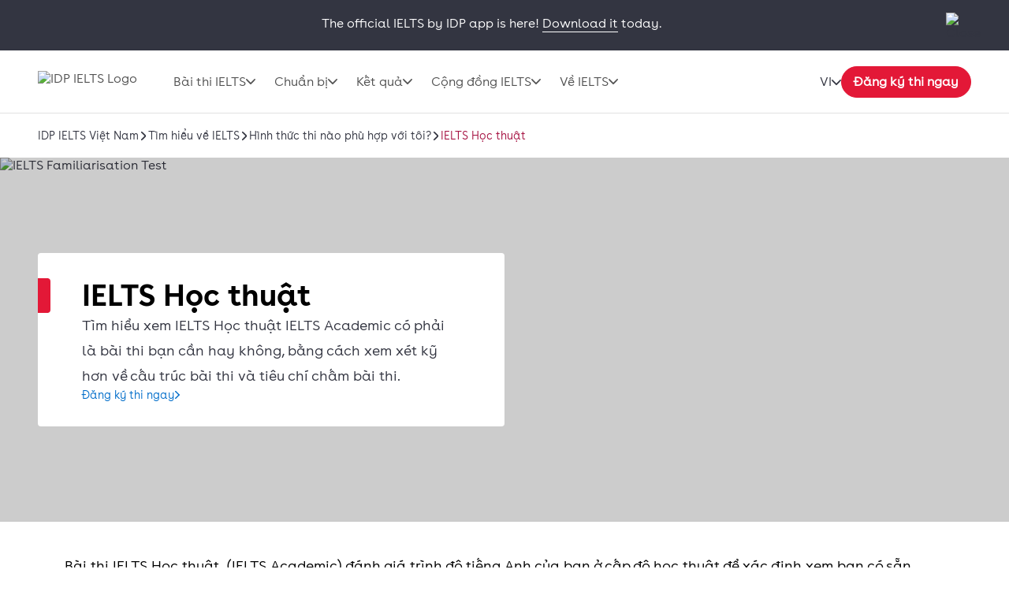

--- FILE ---
content_type: text/html; charset=utf-8
request_url: https://ielts.idp.com/vietnam/about/which-test-do-i-take/academic
body_size: 52296
content:
<!DOCTYPE html><html lang="vi-vn" data-critters-container><head>
  <meta charset="utf-8">
  <base href="/">
  <title>IELTS Academic (IELTS Học thuật) là gì? Phù Hợp Với Ai?</title>
  <meta name="viewport" content="width=device-width, initial-scale=1">
  <link rel="icon" type="image/x-icon" href="https://image.ielts.idp.com/assets/favicon/favicon.ico">
  <link rel="icon" type="image/png" sizes="32x32" href="https://image.ielts.idp.com/assets/favicon/favicon-32x32.png">
  <link rel="icon" type="image/png" sizes="16x16" href="https://image.ielts.idp.com/assets/favicon/favicon-16x16.png">
  <link rel="apple-touch-icon" sizes="180x180" href="https://image.ielts.idp.com/assets/favicon/apple-touch-icon.png">
  <link rel="preconnect" href="https://api.ieltsweb.idp.com/">
  <link rel="preconnect" href="https://images.ctfassets.net/">
  <meta http-equiv="Cache-Control" content="max-age=60">
  <meta name="theme-color" content="#e31837">
  <script>
    if (global === undefined) {
      var global = window;
    }
  </script>
<style>@font-face{font-family:proxima-nova;src:url(proxima-nova-regular.87b172222bcc0fef.woff2) format("woff2"),url(proxima-nova-regular.662bbbd06b9aa5b3.otf) format("opentype");font-display:swap;font-style:normal;font-weight:400}@font-face{font-family:proxima-nova-medium;src:url(proxima-nova-medium.734f1f32c124dd86.otf) format("opentype");font-display:swap;font-style:normal;font-weight:500}@font-face{font-family:proxima-nova-semi-bold;src:url(proxima-nova-smibold.5b62874e793950aa.woff2) format("woff2"),url(proxima-nova-smibold.5152071648a4247f.ttf) format("truetype");font-display:swap;font-style:normal;font-weight:600}@font-face{font-family:proxima-nova-bold;src:url(proxima-nova-bold.4d96510d3d7348dd.woff2) format("woff2"),url(proxima-nova-bold.f6fbb0eb8092e1c0.woff) format("woff");font-display:swap;font-style:normal;font-weight:700}@font-face{font-family:opensans-regular;src:url(opensans-regular.15759bc276176087.woff2) format("woff2"),url(opensans-regular.58ca0d12dface082.woff) format("woff"),url(opensans-regular.795a67074a6df54c.ttf) format("truetype");font-display:swap;font-style:normal;font-weight:400}@font-face{font-family:opensans-bold;src:url(OpenSans-Bold.e5f9f9180b3de78b.ttf) format("truetype");font-display:swap;font-style:normal;font-weight:700}*,*:after,*:before{margin:0;padding:0;box-sizing:inherit;font-size:unset;line-height:unset;font-weight:unset}body{box-sizing:border-box}.d-flex{display:flex}.flex-column{flex-direction:column}.align-items-center{align-items:center}.justify-content-center{justify-content:center}:root{--white:#fff;--black:#000;--primary:#333541;--darkgray:#2C2C33;--neutralgray:#6B6B6B;--grey32:#525252;--grey200:#D6D6D6;--grey900:#1C1C1C;--stonegrey:#F4F5F6;--red:#E31837;--red600:#B8142D;--red700:#8E0F22;--orange:#FF8300;--orangeDark:#9F5200;--lightorange:#FF9626;--maroon:#603100;--burgendyred:#A61242;--blue:#006DCA;--blue-set-500:#0000FF;--blue-set-50:#E5E5FF;--blue-set-700:#000070;--tonedwhite:#E6E9EC;--pink:#FDE8EB;--lightgray:#FAFAFA;--whitesmoke:#F5F5F5;--light-brown:#FFF3E5;--velvet:#700F4F;--navicons:#242424;--grey-light-opacity:rgba(230, 233, 236, .25);--grey-opacity:rgba(245, 245, 245, .5);--border-grey-opacity:rgba(135, 135, 135, .25);--border-black-opacity:rgba(0, 0, 0, .1);--gradient-shadow:linear-gradient(90.05deg, rgba(255, 255, 255, .2) 37.89%, rgba(245, 245, 245, .6) 73.8%, rgba(245, 245, 245, .8) 99.96%);--light-pink:#fce2ea;--light-pink-opacity:rgba(252, 226, 234, .4);--green:#2e6d0f;--green-border:#429e15;--light-green:#edfce5;--green-500:#51c21a;--dark-grey-1:#1018281a;--dark-grey-2:#1018280d;--grey-light:rgba(230, 233, 236, 1);--stroke-green:#D1F6BF;--light-grey-bg-1:#2d3941;--dark-grey-bg-2:#252e34;--light-grey-text:#a5a5a5;--dark-grey:#555;--red-gradient:#e33e18;--font-regular:"proxima-nova", sans-serif;--font-medium:"proxima-nova-medium", sans-serif;--font-bold:"proxima-nova-bold", sans-serif;--font-semi-bold:"proxima-nova-semi-bold", sans-serif;--font-secondary:"opensans-regular", sans-serif;--font-secondary-bold:"opensans-bold", sans-serif;--max-width:1920px}html{scrollbar-gutter:stable}body{overflow-x:hidden;max-width:var(--max-width);margin-left:auto;margin-right:auto;font-family:var(--font-regular);color:var(--primary);min-height:400px}</style><style>@font-face{font-family:proxima-nova;src:url(proxima-nova-regular.87b172222bcc0fef.woff2) format("woff2"),url(proxima-nova-regular.662bbbd06b9aa5b3.otf) format("opentype");font-display:swap;font-style:normal;font-weight:400}@font-face{font-family:proxima-nova-medium;src:url(proxima-nova-medium.734f1f32c124dd86.otf) format("opentype");font-display:swap;font-style:normal;font-weight:500}@font-face{font-family:proxima-nova-semi-bold;src:url(proxima-nova-smibold.5b62874e793950aa.woff2) format("woff2"),url(proxima-nova-smibold.5152071648a4247f.ttf) format("truetype");font-display:swap;font-style:normal;font-weight:600}@font-face{font-family:proxima-nova-bold;src:url(proxima-nova-bold.4d96510d3d7348dd.woff2) format("woff2"),url(proxima-nova-bold.f6fbb0eb8092e1c0.woff) format("woff");font-display:swap;font-style:normal;font-weight:700}@font-face{font-family:opensans-regular;src:url(opensans-regular.15759bc276176087.woff2) format("woff2"),url(opensans-regular.58ca0d12dface082.woff) format("woff"),url(opensans-regular.795a67074a6df54c.ttf) format("truetype");font-display:swap;font-style:normal;font-weight:400}@font-face{font-family:opensans-bold;src:url(OpenSans-Bold.e5f9f9180b3de78b.ttf) format("truetype");font-display:swap;font-style:normal;font-weight:700}*,*:after,*:before{margin:0;padding:0;box-sizing:inherit;font-size:unset;line-height:unset;font-weight:unset}body{box-sizing:border-box}button{background:none;border:0;cursor:pointer;box-sizing:border-box;display:inline-block;text-align:unset;font-family:unset}img{display:block}ul{list-style:none}a{color:inherit;text-decoration:inherit;cursor:pointer}a:focus-visible,button:focus-visible{outline:thin dotted}.d-flex{display:flex}.flex-wrap{flex-wrap:wrap}.flex-column{flex-direction:column}.flex-row{flex-direction:row}.align-items-center{align-items:center}.align-items-start{align-items:flex-start}.justify-content-center{justify-content:center}.justify-content-between{justify-content:space-between}.justify-content-end{justify-content:flex-end}.text-center{text-align:center}.overflow-hidden{overflow:hidden}.w-100{width:100%}.h-100{height:100%}.font-opensans{font-family:var(--font-secondary);font-weight:400}.font-medium{font-family:var(--font-medium);font-weight:500}.font-semi-bold{font-family:var(--font-semi-bold);font-weight:600}.gap8{gap:8px}.gap12{gap:12px}.gap16{gap:16px}.gap20{gap:20px}.gap24{gap:24px}.gap32{gap:32px}.gap48{gap:48px}.gap64{gap:64px}.position-relative{position:relative}.position-absolute{position:absolute}.hide{display:none}.clr-primary{color:var(--primary)}.clr-black{color:var(--black)}.clr-grey{color:var(--neutralgray)}.bg-blue-force{background-color:var(--blue)!important}.bg-white-force{background-color:var(--white)!important}.pt-16{padding-top:16px}.p-20{padding:20px}.p-24{padding:24px}.py-24{padding-top:24px;padding-bottom:24px}.p-48{padding:48px}.px-48{padding-left:48px;padding-right:48px}.py-40{padding-top:40px;padding-bottom:40px}.rounded{border-radius:4px}.rounded-full{border-radius:100px}@media only screen and (max-width: 900px){.hide-900{display:none}.show-900{display:block}.gap16-900{gap:16px}.gap24-900{gap:24px}.gap32-900{gap:32px}.flex-column-900{flex-direction:column}.mw-100{width:100%!important}.p-0-900{padding:0}.p-24-900{padding:24px}.px-24-900{padding-left:24px;padding-right:24px}.px-20-900{padding-left:20px;padding-right:20px}.py-24-900{padding-top:24px;padding-bottom:24px}.py-32-900{padding-top:32px;padding-bottom:32px}.pt-24-900{padding-top:24px}.pb-32-900{padding-bottom:32px}.text-start-900{text-align:start}}@media only screen and (max-width: 1024px){.d-flex-1024{display:flex}.flex-column-1024{flex-direction:column}.m-full-width-1024{width:100%}.hide-1024{display:none}}:root{--white:#fff;--black:#000;--primary:#333541;--darkgray:#2C2C33;--neutralgray:#6B6B6B;--grey32:#525252;--grey200:#D6D6D6;--grey900:#1C1C1C;--stonegrey:#F4F5F6;--red:#E31837;--red600:#B8142D;--red700:#8E0F22;--orange:#FF8300;--orangeDark:#9F5200;--lightorange:#FF9626;--maroon:#603100;--burgendyred:#A61242;--blue:#006DCA;--blue-set-500:#0000FF;--blue-set-50:#E5E5FF;--blue-set-700:#000070;--tonedwhite:#E6E9EC;--pink:#FDE8EB;--lightgray:#FAFAFA;--whitesmoke:#F5F5F5;--light-brown:#FFF3E5;--velvet:#700F4F;--navicons:#242424;--grey-light-opacity:rgba(230, 233, 236, .25);--grey-opacity:rgba(245, 245, 245, .5);--border-grey-opacity:rgba(135, 135, 135, .25);--border-black-opacity:rgba(0, 0, 0, .1);--gradient-shadow:linear-gradient(90.05deg, rgba(255, 255, 255, .2) 37.89%, rgba(245, 245, 245, .6) 73.8%, rgba(245, 245, 245, .8) 99.96%);--light-pink:#fce2ea;--light-pink-opacity:rgba(252, 226, 234, .4);--green:#2e6d0f;--green-border:#429e15;--light-green:#edfce5;--green-500:#51c21a;--dark-grey-1:#1018281a;--dark-grey-2:#1018280d;--grey-light:rgba(230, 233, 236, 1);--stroke-green:#D1F6BF;--light-grey-bg-1:#2d3941;--dark-grey-bg-2:#252e34;--light-grey-text:#a5a5a5;--dark-grey:#555;--red-gradient:#e33e18;--font-regular:"proxima-nova", sans-serif;--font-medium:"proxima-nova-medium", sans-serif;--font-bold:"proxima-nova-bold", sans-serif;--font-semi-bold:"proxima-nova-semi-bold", sans-serif;--font-secondary:"opensans-regular", sans-serif;--font-secondary-bold:"opensans-bold", sans-serif;--max-width:1920px}html{scrollbar-gutter:stable}body{overflow-x:hidden;max-width:var(--max-width);margin-left:auto;margin-right:auto;font-family:var(--font-regular);color:var(--primary);min-height:400px}b{font-family:var(--font-bold);font-weight:700}.body-content{min-height:100vh}.button{font-size:16px;line-height:24px;border:1px solid var(--red);padding:12px 15px;width:auto;height:48px;white-space:nowrap;text-align:center;font-family:var(--font-semi-bold);font-weight:600;display:flex;align-items:center;justify-content:center}.button-primary{color:var(--white);background:var(--red)}.button-primary:focus{outline-color:var(--black)}.button-outline-grey{border:1px solid var(--neutralgray);color:var(--primary);background:var(--white)}.button-grey-hover{transition:all .3s}.button-grey-hover:hover{background:var(--tonedwhite);border:1.5px solid var(--primary)}.container{max-width:1116px;width:100%;margin:0 auto}.banner-title{position:relative;width:100%;color:var(--black)}.banner-title:before{content:"";position:absolute;left:0;top:0;background:var(--red);width:16px;height:100%;border-radius:0 4px 4px 0}.heading{color:var(--black);display:flex;gap:24px}.heading:before{content:"";width:8px;min-width:8px;background-color:var(--orange)}.heading1{font-family:var(--font-bold);font-weight:700}.heading4,.heading5,.heading6{font-family:var(--font-semi-bold);font-weight:600}.heading1{font-size:38px;line-height:44px}.heading4{font-size:20px;line-height:24px}.heading5{font-size:16px;line-height:20px}.heading6{font-size:14px;line-height:16px}.paragraph,.rtf-Section p{font-size:18px;line-height:32px}.spacer{border:1px solid var(--border-grey-opacity)}.rtf-Section a{color:var(--blue)}.rtf-Section a:hover{text-decoration:underline}.rtf-Section ul{display:flex;flex-direction:column;gap:16px}.rtf-Section ul{padding:0 48px}.rtf-Section ul li{display:flex;align-items:baseline;gap:20px;flex-wrap:wrap}.rtf-Section ul li:before{--disc-width:8px;content:"";min-width:var(--disc-width);min-height:var(--disc-width);max-width:var(--disc-width);width:var(--disc-width);height:var(--disc-width);background:var(--red);border-radius:30px;display:inline-block;flex:1 0 0}.rtf-Section ul li p{flex:1 0 0}.item-link{display:inline-flex;align-items:center;font-size:14px;line-height:16px;color:var(--blue);gap:8px;font-family:var(--font-medium);font-weight:500;cursor:pointer}.item-link:hover,.item-link:focus{text-decoration:underline}.chevron-arrow{--chevron-svg:url('data:image/svg+xml,<svg xmlns="http://www.w3.org/2000/svg" fill="none" viewBox="3.28 5 10.5 6"><path fill-rule="evenodd" clip-rule="evenodd" d="M3.49762 5.21967C3.79052 4.92678 4.26539 4.92678 4.55828 5.21967L8.52795 9.18934L12.4976 5.21967C12.7905 4.92678 13.2654 4.92678 13.5583 5.21967C13.8512 5.51256 13.8512 5.98744 13.5583 6.28033L9.05828 10.7803C8.76539 11.0732 8.29052 11.0732 7.99762 10.7803L3.49762 6.28033C3.20473 5.98744 3.20473 5.51256 3.49762 5.21967Z" fill="%23525252"></path></svg>');display:inline-block;width:12px;height:7px;min-width:12px;min-height:7px;background-repeat:no-repeat;-webkit-mask:var(--chevron-svg);mask:var(--chevron-svg);background-color:var(--grey32);-webkit-mask-repeat:no-repeat;mask-repeat:no-repeat}.chevron-arrow.right{transform:rotate(-90deg);-webkit-transform:rotate(-90deg)}.chevron-arrow.left{transform:rotate(90deg);-webkit-transform:rotate(90deg)}.chevron-arrow.arrow-md{width:17px;height:9px;min-width:17px;min-height:9px;mask-size:17px;-webkit-mask-size:17px}.chevron-arrow.arrow-sm{width:10px;height:8px;mask-size:10px;-webkit-mask-size:10px;min-width:10px;min-height:8px}.line-clamp{display:-webkit-box;-webkit-line-clamp:4;-webkit-box-orient:vertical;overflow:hidden}.clamp-1{-webkit-line-clamp:1}.image-ratio{object-fit:cover;aspect-ratio:16 / 9;object-position:center}.ttmrgnTopcls{padding-top:64px}.ttmrgnTopcls header{top:64px!important}.header-fixed{padding-top:80px}.promo-grey{background-color:var(--primary);color:var(--white)}.custom-scroll::-webkit-scrollbar{width:4px;border-radius:4px}.custom-scroll::-webkit-scrollbar-thumb{background-color:#878787;border-radius:4px}.video-button{width:64px;height:64px;background:var(--white);box-shadow:0 4px 10px #00000026;top:50%;left:50%;transform:translate(-50%,-50%);cursor:pointer}.back-to-top-wrapper{padding:0 48px;position:absolute;width:100%;max-width:var(--max-width);transform:translateY(-50%)}@media only screen and (max-width: 900px){.ttmrgnTopcls{padding-top:56px}.ttmrgnTopcls header{top:56px!important}.header-fixed{padding-top:56px}.heading1{font-size:28px;line-height:32px}.paragraph{font-size:16px;line-height:28px}.rtf-Section ul{padding:0 24px}.banner-content .banner-title{padding-top:34px!important}.banner-title:before{height:10px;width:calc(100% + 2px);border-radius:4px 4px 0 0;left:-1px}.button{padding:4px 8px;height:40px}.back-to-top-wrapper{padding:24px}}drag-scroll{width:100%;height:100%}drag-scroll .drag-scroll-content{scrollbar-width:none;display:flex!important;height:100%!important}drag-scroll:not(.scrollbar-custom) .drag-scroll-content::-webkit-scrollbar{display:none;width:0!important;height:0!important;-webkit-appearance:none;background:transparent}.carousel-nav{top:0;transition:all .1s;pointer-events:none}.carousel-item{width:56px;height:56px;background:var(--white);transition:all .2s;filter:drop-shadow(0px 4px 4px rgba(0,0,0,.2));cursor:pointer;z-index:4;pointer-events:auto;visibility:hidden}.carousel-wrapper:hover .carousel-item,.carousel-wrapper:focus .carousel-item{visibility:visible}.nav-prev{left:16px}.nav-next{right:16px}.carousel-nav .carousel-item.nav-next:not(:disabled)~.carousel-shadow{position:absolute;top:0;background:var(--gradient-shadow);width:85px;height:100%}.carousel-item:disabled{display:none}.carousel-pod{padding-inline-end:24px;flex:0 0 auto}.carousel-card{background:var(--white);border:1px solid var(--border-grey-opacity);min-height:420px;position:relative;width:340px;white-space:normal;transition:all .2s}@media only screen and (max-width: 900px){drag-scroll{width:calc(100% + 24px)}}@media only screen and (max-width: 500px){.carousel-pod{width:calc(100% - 35px)}.carousel-card{width:100%!important}}@media only screen and (min-width: 901px){.carousel-pod:last-child{padding-inline-end:0}}</style><link rel="stylesheet" href="styles.228654416af8c8c0.css" media="print" onload="this.media='all'"><noscript><link rel="stylesheet" href="styles.228654416af8c8c0.css"></noscript><style ng-app-id="ng">.line-chat[_ngcontent-ng-c2879319277]{position:fixed;bottom:80px;right:18px;z-index:999;cursor:pointer}.line-chat-container[_ngcontent-ng-c2879319277]{background:#3ace01;display:flex;padding:15px;border-radius:35px;outline:none;align-items:center}.line-chat-cont[_ngcontent-ng-c2879319277]{font-family:proxima-nova-semi-bold,sans-serif;font-size:20px;line-height:15px;color:#fff;margin-left:10px}.secondary-chat[_ngcontent-ng-c2879319277] > img[_ngcontent-ng-c2879319277]{height:60px}@media only screen and (max-width: 1024px){.line-chat[_ngcontent-ng-c2879319277]{bottom:90px}.line-chat-cont[_ngcontent-ng-c2879319277]{display:none}.secondary-chat[_ngcontent-ng-c2879319277] > img[_ngcontent-ng-c2879319277]{height:50px}}</style><style ng-app-id="ng">.comp-loader[_ngcontent-ng-c2236092356]{top:50%;left:50%;transform:translate(-50%,-50%)}.spinner-overlay[_ngcontent-ng-c2236092356]{width:100vw;height:100vh;background:#ffffffb3;z-index:9999;position:fixed;left:0;top:0}.spinner-quiz-bg[_ngcontent-ng-c2236092356]{background:var(--white)}.spinner-wrapper[_ngcontent-ng-c2236092356]{position:absolute;z-index:20}.spinner-wrapper[_ngcontent-ng-c2236092356]   .heading1[_ngcontent-ng-c2236092356]{padding-top:24px}.spinner-wrapper[_ngcontent-ng-c2236092356]   .paragraph[_ngcontent-ng-c2236092356]{padding-top:4px}.spinner-small[_ngcontent-ng-c2236092356]{transform:translate(-50%,-50%) scale(.7)}.spinner[_ngcontent-ng-c2236092356]{display:inline-block;width:64px;height:64px;border:8px solid rgba(227,24,55,.2);border-left-color:var(--red);border-radius:50%;animation:_ngcontent-ng-c2236092356_spin 1s linear infinite;position:relative}.spinner[_ngcontent-ng-c2236092356]:before, .spinner[_ngcontent-ng-c2236092356]:after{content:"";width:8px;height:8px;border-radius:50%;background:var(--red);position:absolute;left:1px;top:0}.spinner[_ngcontent-ng-c2236092356]:before{bottom:0;top:initial}.quiz-result-loader[_ngcontent-ng-c2236092356]{font-size:38px;line-height:44px;font-weight:700;font-family:var(--font-bold);max-width:600px}@keyframes _ngcontent-ng-c2236092356_spin{to{transform:rotate(360deg)}}.content-loader[_ngcontent-ng-c2236092356]{z-index:10}.overlay-loader[_ngcontent-ng-c2236092356]{top:0;left:0;background:var(--grey-opacity)}@media only screen and (max-width: 900px){.quiz-result-loader[_ngcontent-ng-c2236092356]{font-size:28px;line-height:32px;max-width:342px}}</style><style ng-app-id="ng">.z-index-1[_ngcontent-ng-c430713444]{z-index:1}</style><script>(function (w, d, s) {var f=d.getElementsByTagName(s)[0],j=d.createElement(s);j.defer;j.src='//cdn-4.convertexperiments.com/v1/js/10047580-10048735.js?environment=production';f.parentNode.insertBefore(j,f);
})(window,document,'script');</script><meta property="og:site_name" content="IDP IELTS Vietnam"><style ng-app-id="ng">.tick-tap-wrp[_ngcontent-ng-c2927017003]{position:fixed;top:0;padding:16px 48px;width:100%;max-width:1920px;height:64px;background:var(--primary);margin:0 auto;z-index:999;gap:32px}.tick-tap-wrp[_ngcontent-ng-c2927017003]   .tt-cont[_ngcontent-ng-c2927017003]     p{color:#fff;font-size:16px;line-height:28px;gap:16px}.tick-tap-wrp[_ngcontent-ng-c2927017003]   .tt-cont[_ngcontent-ng-c2927017003]     a{display:inline-block;font-size:16px;line-height:20px;border-bottom:1px solid #ffffff;white-space:nowrap}.tick-tap-wrp[_ngcontent-ng-c2927017003]   .tick-tap-close[_ngcontent-ng-c2927017003]{cursor:pointer}.clamp-2[_ngcontent-ng-c2927017003]{-webkit-line-clamp:2}@media only screen and (max-width: 900px){.tick-tap-wrp[_ngcontent-ng-c2927017003]{max-height:56px;height:56px;padding:8px 16px;align-items:center}.is-smart-banner[_ngcontent-ng-c2927017003]{top:80px}.tick-tap-wrp[_ngcontent-ng-c2927017003]   .tt-cont[_ngcontent-ng-c2927017003]     p{flex-wrap:wrap;font-size:14px;line-height:20px;text-overflow:ellipsis;overflow:hidden}.tick-tap-close[_ngcontent-ng-c2927017003]   img[_ngcontent-ng-c2927017003]{width:24px;height:24px}}</style><style ng-app-id="ng">.my-48[_ngcontent-ng-c2170186171]{margin-top:48px;margin-bottom:48px}.my-32[_ngcontent-ng-c2170186171]{margin-top:32px;margin-bottom:32px}.spacer[_ngcontent-ng-c2170186171]{border:0;border-bottom:.5px solid rgba(245,245,245,1)}.bg-black[_ngcontent-ng-c2170186171]{background-color:var(--black)}.mh-48[_ngcontent-ng-c2170186171]{min-height:48px}.footer[_ngcontent-ng-c2170186171]{background-color:var(--primary);color:var(--white);border-start-start-radius:16px;border-start-end-radius:16px}.footer-list[_ngcontent-ng-c2170186171]   ul[_ngcontent-ng-c2170186171]   li[_ngcontent-ng-c2170186171]{font-family:var(--font-secondary);font-size:16px;line-height:28px;font-weight:400}.rounded-bottom[_ngcontent-ng-c2170186171]{border-end-start-radius:16px;border-end-end-radius:16px}.footer-bottom[_ngcontent-ng-c2170186171]   .links[_ngcontent-ng-c2170186171]{font-size:12px;line-height:12px;color:var(--white)}.footer-lang[_ngcontent-ng-c2170186171]{width:max-content;cursor:pointer}.footer-lang.active[_ngcontent-ng-c2170186171]   .arrow-icon[_ngcontent-ng-c2170186171]{transition:transform .2s;transform:rotate(180deg)}.footer-lang-dropdown[_ngcontent-ng-c2170186171]{background:var(--white);color:var(--black);overflow:hidden;padding:20px;top:30px;min-width:220px;z-index:1}.footer-lang-list[_ngcontent-ng-c2170186171]{overflow-y:auto;max-height:184px;font-size:16px;line-height:28px}.footer-lang-dropdown[_ngcontent-ng-c2170186171]   .active[_ngcontent-ng-c2170186171], .footer-lang-dropdown[_ngcontent-ng-c2170186171]   li[_ngcontent-ng-c2170186171]:hover{color:var(--red)}.subscribe[_ngcontent-ng-c2170186171]{min-width:155px;display:block}.social-list-item[_ngcontent-ng-c2170186171]{width:48px;height:48px;display:flex;justify-content:center;align-items:center}.social-list-item[_ngcontent-ng-c2170186171]:hover, .social-list-item[_ngcontent-ng-c2170186171]:focus{background:var(--red);border-radius:4px;padding:12px}.footer-list[_ngcontent-ng-c2170186171]   ul[_ngcontent-ng-c2170186171]   li[_ngcontent-ng-c2170186171]:hover   a[_ngcontent-ng-c2170186171], .footer-list[_ngcontent-ng-c2170186171]   ul[_ngcontent-ng-c2170186171]   li[_ngcontent-ng-c2170186171]:focus   a[_ngcontent-ng-c2170186171], .footer-bottom[_ngcontent-ng-c2170186171]   .links[_ngcontent-ng-c2170186171]   li[_ngcontent-ng-c2170186171]:hover   a[_ngcontent-ng-c2170186171], .footer-bottom[_ngcontent-ng-c2170186171]   .links[_ngcontent-ng-c2170186171]   li[_ngcontent-ng-c2170186171]:focus   a[_ngcontent-ng-c2170186171]{text-decoration:underline}.align-center[_ngcontent-ng-c2170186171]{text-align:center}.clr-white[_ngcontent-ng-c2170186171]{color:var(--white)}.footer-address[_ngcontent-ng-c2170186171]{margin-top:-1px}.address-sec[_ngcontent-ng-c2170186171]{padding-top:16px}.address_box[_ngcontent-ng-c2170186171]{width:calc(50% - 24px)}  .address_box p{font-size:12px;line-height:16px;font-family:var(--font-secondary)}  .address_box b{font-size:16px;line-height:20px;font-family:var(--font-semi-bold)}.popup_wrapper[_ngcontent-ng-c2170186171]{position:fixed;z-index:1000;pointer-events:none;top:0;left:0}.global-overlay-wrapper[_ngcontent-ng-c2170186171]{max-width:90vw;cursor:auto;background-color:var(--white);border-radius:12px;position:relative;overflow:hidden}.overlay-backdrop[_ngcontent-ng-c2170186171]{position:absolute;inset:0;z-index:1000;pointer-events:auto;-webkit-tap-highlight-color:transparent;transition:opacity .4s cubic-bezier(.25,.8,.25,1);background:#333541b3}.close-popup[_ngcontent-ng-c2170186171]{cursor:pointer;padding-top:24px;position:sticky;top:0;z-index:11;background-color:var(--white)}.popup-content-wrapper[_ngcontent-ng-c2170186171]{padding-top:0}.iframe-container[_ngcontent-ng-c2170186171]     iframe{width:80vw;height:60vh}.iframe-container[_ngcontent-ng-c2170186171]     iframe::-webkit-scrollbar{width:4px;border-radius:4px}.iframe-container[_ngcontent-ng-c2170186171]     iframe::-webkit-scrollbar-thumb{background-color:#878787;border-radius:4px}.results.results-footer-bottom[_ngcontent-ng-c2170186171]{display:flex}.ielts-results-partners[_ngcontent-ng-c2170186171]{max-width:490px;text-align:right}.footer-partner[_ngcontent-ng-c2170186171]{font-size:14px;line-height:24px}.results[_ngcontent-ng-c2170186171] > div[_ngcontent-ng-c2170186171]   div[_ngcontent-ng-c2170186171]{display:none}@media only screen and (max-width: 600px){.overlay-backdrop[_ngcontent-ng-c2170186171]{align-items:flex-end!important}.global-overlay-wrapper[_ngcontent-ng-c2170186171]{border-radius:12px 12px 0 0!important;max-width:100%;width:100vw}.iframe-container[_ngcontent-ng-c2170186171]     iframe{width:90vw}}@media only screen and (max-height: 620px){.global-overlay-wrapper[_ngcontent-ng-c2170186171]{gap:1%}}@media only screen and (min-width: 901px){.footer-title[_ngcontent-ng-c2170186171]{padding-bottom:16px;display:block}.footer-list[_ngcontent-ng-c2170186171]{width:25%}.footer-secondary[_ngcontent-ng-c2170186171]   .footer-title[_ngcontent-ng-c2170186171]{padding-bottom:12px}.social-list[_ngcontent-ng-c2170186171]{width:50%}}@media only screen and (max-width: 900px){.footer-bottom-logo[_ngcontent-ng-c2170186171]{width:147px;height:27px}.footer-secondary[_ngcontent-ng-c2170186171]   .social-list[_ngcontent-ng-c2170186171]:nth-of-type(2){order:3}.link[_ngcontent-ng-c2170186171]{border-bottom:4px solid #D5D5D5;padding:0 15px 15px;display:inline-block;width:33.3%}.link.active[_ngcontent-ng-c2170186171]{border-color:var(--red)}.footer-cont[_ngcontent-ng-c2170186171]{scroll-snap-type:x mandatory;display:flex;-webkit-overflow-scrolling:touch;overflow-x:scroll;height:100%;scrollbar-width:none}.footer-cont[_ngcontent-ng-c2170186171]::-webkit-scrollbar{width:0;height:0}.footer-list[_ngcontent-ng-c2170186171]{min-width:100%;scroll-snap-align:start;position:relative}.footer-list[_ngcontent-ng-c2170186171]   ul[_ngcontent-ng-c2170186171]   li[_ngcontent-ng-c2170186171]{font-size:14px;line-height:20px}.footer-secondary[_ngcontent-ng-c2170186171]   .web-country-item[_ngcontent-ng-c2170186171]{order:1}.social-title[_ngcontent-ng-c2170186171]{display:inline-block;font-size:18px;line-height:20px}.pb-12-900[_ngcontent-ng-c2170186171]{padding-bottom:12px}.p-24-900[_ngcontent-ng-c2170186171]{padding:24px}.pb-24-900[_ngcontent-ng-c2170186171]{padding-bottom:24px}.pt-48-900[_ngcontent-ng-c2170186171]{padding-top:48px}.pt-64-900[_ngcontent-ng-c2170186171]{padding-top:64px}.gap16-900[_ngcontent-ng-c2170186171]{gap:16px}.gap0-900[_ngcontent-ng-c2170186171]{gap:0}.ielts-partners-img[_ngcontent-ng-c2170186171]   img[_ngcontent-ng-c2170186171]{width:281px;height:32px;object-fit:contain}.ielts-results-partners[_ngcontent-ng-c2170186171]{text-align:left;font-size:14px;line-height:24px}.mb-32-900[_ngcontent-ng-c2170186171]{margin-bottom:32px}.h-48-900[_ngcontent-ng-c2170186171]{height:48px}}@media only screen and (max-width: 500px){.link[_ngcontent-ng-c2170186171]{padding:0 6px 15px}.w-100-500[_ngcontent-ng-c2170186171]{width:100%}}@media only screen and (max-width: 767px){.address_box[_ngcontent-ng-c2170186171]{width:100%}}</style><style ng-app-id="ng">header[_ngcontent-ng-c4244542721]{position:fixed;z-index:11;top:0;background:var(--white);max-width:1920px}.header-wrapper[_ngcontent-ng-c4244542721]{height:80px;border-bottom:1px solid var(--border-grey-opacity);gap:40px;font-size:16px;line-height:20px;color:var(--grey32)}.d-block[_ngcontent-ng-c4244542721]{display:block}.cursor-pointer[_ngcontent-ng-c4244542721]{cursor:pointer}.cursor-initial[_ngcontent-ng-c4244542721]{cursor:initial}.nav-menu-desktop[_ngcontent-ng-c4244542721] > .menu-dropdown[_ngcontent-ng-c4244542721] > a[_ngcontent-ng-c4244542721]{position:relative;gap:13px;padding:12px;font-family:var(--font-medium);font-weight:500;cursor:pointer}.nav-menu-desktop[_ngcontent-ng-c4244542721]   .menu-toggle.menu-dropdown[_ngcontent-ng-c4244542721]:hover > a[_ngcontent-ng-c4244542721], .nav-menu-desktop[_ngcontent-ng-c4244542721]   .menu-focused.menu-dropdown[_ngcontent-ng-c4244542721]:focus-within > a[_ngcontent-ng-c4244542721]{color:var(--burgendyred)}.nav-menu-desktop[_ngcontent-ng-c4244542721]   .menu-toggle.menu-dropdown[_ngcontent-ng-c4244542721] > a[_ngcontent-ng-c4244542721]:after{content:"";position:absolute;bottom:0;width:0%;height:1.5px;background:var(--burgendyred);transition:width .25s ease-in-out}.nav-menu-desktop[_ngcontent-ng-c4244542721]   .menu-toggle.menu-dropdown[_ngcontent-ng-c4244542721]:hover > a[_ngcontent-ng-c4244542721]:after, .nav-menu-desktop[_ngcontent-ng-c4244542721]   .menu-focused.menu-dropdown[_ngcontent-ng-c4244542721]:focus-within > a[_ngcontent-ng-c4244542721]:after{width:100%}.nav-menu-desktop[_ngcontent-ng-c4244542721]   .menu-toggle.menu-dropdown[_ngcontent-ng-c4244542721]:hover   .dropdown-arrow[_ngcontent-ng-c4244542721], .nav-menu-desktop[_ngcontent-ng-c4244542721]   .menu-focused.menu-dropdown[_ngcontent-ng-c4244542721]:focus-within   .dropdown-arrow[_ngcontent-ng-c4244542721]{transition:transform .2s;transform:rotate(-180deg);background-color:var(--burgendyred)}.change-lang[_ngcontent-ng-c4244542721]   .chevron-arrow[_ngcontent-ng-c4244542721]{margin-top:2px}.change-lang.active[_ngcontent-ng-c4244542721]   .chevron-arrow[_ngcontent-ng-c4244542721]{transition:transform .2s;transform:rotate(-180deg);margin-top:0}.nav-menu-desktop[_ngcontent-ng-c4244542721]   .menu-toggle.menu-dropdown[_ngcontent-ng-c4244542721]:hover   .menu-dropdown-list[_ngcontent-ng-c4244542721], .nav-menu-desktop[_ngcontent-ng-c4244542721]   .menu-focused.menu-dropdown[_ngcontent-ng-c4244542721]:focus-within   .menu-dropdown-list[_ngcontent-ng-c4244542721]{visibility:visible;height:auto}.menu-dropdown-list[_ngcontent-ng-c4244542721]{background:var(--white);top:79px;z-index:99;left:0;border-top:1px solid var(--border-grey-opacity);box-shadow:0 4px 12px #0000001a;visibility:hidden;height:0;max-height:75vh;overflow-y:auto}.menu-dropdown-box[_ngcontent-ng-c4244542721]{padding:24px 0 32px;flex:1;background-color:var(--white);height:auto}.flex2[_ngcontent-ng-c4244542721]{flex:2}.flex3[_ngcontent-ng-c4244542721]{flex:3}.menu-tab-wrapper[_ngcontent-ng-c4244542721]   .menu-dropdown-box[_ngcontent-ng-c4244542721]:first-child{height:auto;position:sticky;top:0}.menu-dropdown-list.menu-scrolled[_ngcontent-ng-c4244542721]{background-color:var(--whitesmoke)}.menu-scrolled[_ngcontent-ng-c4244542721]   .menu-dropdown-box[_ngcontent-ng-c4244542721]{height:100%}.menu-dropdown-box[_ngcontent-ng-c4244542721]:not(:last-child){border-inline-end:1px solid var(--border-grey-opacity)}.quick-link[_ngcontent-ng-c4244542721]{background-color:var(--whitesmoke)}.menu-dropdown-tabs[_ngcontent-ng-c4244542721]   .menu-tab[_ngcontent-ng-c4244542721]:hover, .menu-dropdown-tabs[_ngcontent-ng-c4244542721]   .menu-tab[_ngcontent-ng-c4244542721]:focus-within{background-color:var(--tonedwhite)}.menu-dropdown-tabs[_ngcontent-ng-c4244542721]   .menu-tab.tab-active[_ngcontent-ng-c4244542721]{border-inline-end:4px solid var(--primary);background-color:var(--tonedwhite);color:var(--primary)}.menu-title[_ngcontent-ng-c4244542721]{color:var(--burgendyred);border-bottom:1px solid var(--grey200);padding:16px 0;margin-bottom:9px}.right-item[_ngcontent-ng-c4244542721]{height:100%;gap:8px;white-space:nowrap;cursor:pointer;font-family:var(--font-medium);font-weight:500;color:var(--primary)}.right-item-text[_ngcontent-ng-c4244542721]   .menu-drop-arrow[_ngcontent-ng-c4244542721]{margin-left:13px}.mobile-menu[_ngcontent-ng-c4244542721]{display:none}.book-btn[_ngcontent-ng-c4244542721]{min-width:128px;height:40px}.menulabel[_ngcontent-ng-c4244542721]{width:0;height:0;color:transparent;-webkit-user-select:none;user-select:none}.change-lang[_ngcontent-ng-c4244542721]{cursor:pointer}.change-lang[_ngcontent-ng-c4244542721]:focus-visible{outline:thin dotted}.language-popup[_ngcontent-ng-c4244542721]{width:128px;padding:20px;background:var(--white);border:1px solid var(--border-grey-opacity);box-shadow:0 1px 3px #1018281a,0 1px 2px -1px #1018281a;border-radius:4px;top:100%;left:0;z-index:100}.signin-popup[_ngcontent-ng-c4244542721]{width:200px}.signin-popup[_ngcontent-ng-c4244542721]   li[_ngcontent-ng-c4244542721]:hover{color:var(--red)}.signin-popup[_ngcontent-ng-c4244542721]   li[_ngcontent-ng-c4244542721]:hover   img[_ngcontent-ng-c4244542721]{filter:invert(31%) sepia(100%) saturate(6550%) hue-rotate(342deg) brightness(91%) contrast(96%)}.lang-list[_ngcontent-ng-c4244542721]{font-size:16px;line-height:28px;color:var(--black)}.lang-list[_ngcontent-ng-c4244542721]   li[_ngcontent-ng-c4244542721]:hover, .lang-list[_ngcontent-ng-c4244542721]   li[_ngcontent-ng-c4244542721]:focus-within, .lang-active[_ngcontent-ng-c4244542721]{color:var(--red)}.flex1[_ngcontent-ng-c4244542721]{flex:1}.mlp-header[_ngcontent-ng-c4244542721]   .language-popup[_ngcontent-ng-c4244542721]{left:initial;right:0;top:calc(100% + 12px)}.login-avatar[_ngcontent-ng-c4244542721]{width:28px;height:28px;background:var(--primary);color:var(--white)}.bg-primary-force[_ngcontent-ng-c4244542721]{background-color:var(--primary)!important}@media only screen and (min-width:1025px){.header-right[_ngcontent-ng-c4244542721]{padding:16px 0}.user-signin[_ngcontent-ng-c4244542721]:hover   .signin-popup[_ngcontent-ng-c4244542721], .user-signin[_ngcontent-ng-c4244542721]:focus   .signin-popup[_ngcontent-ng-c4244542721]{display:block}}@media only screen and (min-width:1025px) and (max-width: 1250px){.header-wrapper[_ngcontent-ng-c4244542721]{gap:24px}.logo[_ngcontent-ng-c4244542721]   img[_ngcontent-ng-c4244542721]{width:120px}.gap24-lg[_ngcontent-ng-c4244542721]{gap:24px}.nav-menu-desktop[_ngcontent-ng-c4244542721] > .menu-dropdown[_ngcontent-ng-c4244542721] > a[_ngcontent-ng-c4244542721]{gap:8px;padding:6px;font-size:14px}.right-item[_ngcontent-ng-c4244542721]{font-size:14px}}@media only screen and (min-width:1025px) and (max-width: 1300px){.menu-dropdown-tabs[_ngcontent-ng-c4244542721]{gap:12px}.menu-tab[_ngcontent-ng-c4244542721]{padding-top:20px;padding-bottom:20px}}@media only screen and (max-width:1400px){.right-item-text[_ngcontent-ng-c4244542721]{display:none}}@media only screen and (max-width: 1024px){.hide-1024[_ngcontent-ng-c4244542721]{display:none}.logo[_ngcontent-ng-c4244542721]   img[_ngcontent-ng-c4244542721]{width:120px}.mobile-menu[_ngcontent-ng-c4244542721]{display:block}.mobile-menu[_ngcontent-ng-c4244542721]   .hamburger-icon[_ngcontent-ng-c4244542721]   input[_ngcontent-ng-c4244542721]:checked ~ .mob-nav-menu[_ngcontent-ng-c4244542721]{left:0}.header-open[_ngcontent-ng-c4244542721]   .right-sec[_ngcontent-ng-c4244542721]:not(.mobile-menu){display:none}.hamburger-icon[_ngcontent-ng-c4244542721]   .hamburger-text[_ngcontent-ng-c4244542721]{color:var(--primary);font-size:18px}.hamburger-icon[_ngcontent-ng-c4244542721]   input[_ngcontent-ng-c4244542721]{display:block;width:20px;height:20px;cursor:pointer;opacity:0;z-index:2;position:absolute;-webkit-touch-callout:none}.hamburger-icon[_ngcontent-ng-c4244542721]   .toggle-menu[_ngcontent-ng-c4244542721]   span[_ngcontent-ng-c4244542721]{display:block;width:20px;height:2.5px;margin-bottom:3px;position:relative;background:var(--primary);border-radius:9px;z-index:1;transform-origin:4px 0px;transition:transform .5s cubic-bezier(.77,.2,.05,1),background .5s cubic-bezier(.77,.2,.05,1),opacity .55s}.hamburger-icon[_ngcontent-ng-c4244542721]   .toggle-menu[_ngcontent-ng-c4244542721]   span[_ngcontent-ng-c4244542721]:first-child{transform-origin:0% 0%}.hamburger-icon[_ngcontent-ng-c4244542721]   .toggle-menu[_ngcontent-ng-c4244542721]   span[_ngcontent-ng-c4244542721]:nth-last-child(1){margin-bottom:0}.hamburger-icon[_ngcontent-ng-c4244542721]   .toggle-menu[_ngcontent-ng-c4244542721]   span[_ngcontent-ng-c4244542721]:nth-last-child(2){transform-origin:0% 100%}.hamburger-icon[_ngcontent-ng-c4244542721]   input[_ngcontent-ng-c4244542721]:checked ~ .toggle-menu[_ngcontent-ng-c4244542721]   span[_ngcontent-ng-c4244542721]{opacity:1;transform:rotate(45deg) translate(-2px,-10px)}.hamburger-icon[_ngcontent-ng-c4244542721]   input[_ngcontent-ng-c4244542721]:checked ~ .toggle-menu[_ngcontent-ng-c4244542721]   span[_ngcontent-ng-c4244542721]:nth-last-child(3){opacity:0;transform:rotate(0) scale(.2)}.hamburger-icon[_ngcontent-ng-c4244542721]   input[_ngcontent-ng-c4244542721]:checked ~ .toggle-menu[_ngcontent-ng-c4244542721]   span[_ngcontent-ng-c4244542721]:nth-last-child(2){transform:rotate(-45deg) translate(-1px,10px)}.menu-head[_ngcontent-ng-c4244542721]{color:var(--grey32);width:max-content}.mobile-menu[_ngcontent-ng-c4244542721]   .mob-nav-menu[_ngcontent-ng-c4244542721]{width:100%;position:fixed;top:56px;z-index:99;background:var(--white);overflow:auto;height:calc(100% - 56px);left:-100%;transition:left .3s}.px-20-1024[_ngcontent-ng-c4244542721]{padding-left:20px;padding-right:20px}.py-16-1024[_ngcontent-ng-c4244542721]{padding-top:16px;padding-bottom:16px}.py-24-1024[_ngcontent-ng-c4244542721]{padding-top:24px;padding-bottom:24px}.mob-nav-menu[_ngcontent-ng-c4244542721]   .nav-list-item[_ngcontent-ng-c4244542721]{border-bottom:1px solid var(--border-grey-opacity);padding:12px;color:var(--grey32);cursor:pointer;font-family:var(--font-medium);font-weight:500}.mob-nav-menu[_ngcontent-ng-c4244542721]   .nav-list-item[_ngcontent-ng-c4244542721]   .triangle-arrow[_ngcontent-ng-c4244542721]{border-color:var(--grey32);border-width:0 3px 3px 0;padding:3px}.mob-bottom-menu[_ngcontent-ng-c4244542721]{gap:20px;background-color:var(--whitesmoke);border-top:1px solid var(--border-grey-opacity)}.mob-bottom-menu[_ngcontent-ng-c4244542721]   .button[_ngcontent-ng-c4244542721]{width:100%;height:48px}.menu-dropdown[_ngcontent-ng-c4244542721]{border-bottom:1px solid var(--border-grey-opacity)}.menu-dropdown[_ngcontent-ng-c4244542721]   .dropdown-option[_ngcontent-ng-c4244542721]{padding:16px;border:1.5px solid var(--primary);background:var(--tonedwhite);height:48px;font-family:var(--font-semi-bold);font-weight:600}.menu-dropdown-box[_ngcontent-ng-c4244542721]{padding:0}.menu-dropdown-box[_ngcontent-ng-c4244542721]:not(:last-child){border:0;border-bottom:1px solid var(--border-grey-opacity)}.closeicon[_ngcontent-ng-c4244542721]{width:24px;height:24px}.account-item[_ngcontent-ng-c4244542721]{border:1px solid var(--border-grey-opacity);box-shadow:0 1px 2px -1px #1018281a,0 1px 3px #1018281a;border-radius:8px;font-size:14px;line-height:24px;color:var(--primary)}}@media only screen and (min-width:901px) and (max-width: 1024px){.mobile-menu[_ngcontent-ng-c4244542721]   .mob-nav-menu[_ngcontent-ng-c4244542721]{top:80px;height:calc(100% - 80px)}.px-48-901-1024[_ngcontent-ng-c4244542721]{padding-left:48px;padding-right:48px}}@media only screen and (max-width: 900px){.header-wrapper[_ngcontent-ng-c4244542721]{height:56px;padding:12px 20px;gap:24px}.logo[_ngcontent-ng-c4244542721]   img[_ngcontent-ng-c4244542721]{width:93px;height:16px}.header-right[_ngcontent-ng-c4244542721]{gap:16px}.book-now-enabled[_ngcontent-ng-c4244542721]   .logo[_ngcontent-ng-c4244542721]{justify-content:start}  .is-quiz-enabled .diagnostic-logo{justify-content:flex-start}}@media only screen and (max-width: 500px){.hide-500[_ngcontent-ng-c4244542721]{display:none}.flex-500[_ngcontent-ng-c4244542721]{display:flex}.book-btn[_ngcontent-ng-c4244542721]{min-width:auto}}@media only screen and (min-width:501px) and (max-width: 1024px){.user-title[_ngcontent-ng-c4244542721]{flex:1 0 100%}.mob-bottom-menu[_ngcontent-ng-c4244542721]   .button[_ngcontent-ng-c4244542721]{flex:1 0 0}}@media only screen and (min-width: 901px){.book-now-enabled[_ngcontent-ng-c4244542721]   .logo[_ngcontent-ng-c4244542721]   a[_ngcontent-ng-c4244542721]{padding-inline-start:60px}}.pr_container[_ngcontent-ng-c4244542721]{width:1400px;margin:auto;max-width:100%}.logo_prp[_ngcontent-ng-c4244542721]{position:relative;width:100%;display:flex;align-items:center;padding:12px 0;justify-content:space-between}.logo_prp[_ngcontent-ng-c4244542721]   a[_ngcontent-ng-c4244542721]   img[_ngcontent-ng-c4244542721]{width:253px}a.bkats[_ngcontent-ng-c4244542721]:hover{background-color:#e31837;color:#fff}a.bkats[_ngcontent-ng-c4244542721]{transition:all .2s linear 0s;font-weight:600;font-size:15px;line-height:27px;color:#e31837;min-width:121px;height:44px;display:flex;align-items:center;justify-content:center;border:1px solid #e31837;border-radius:4px;margin:10px 0}.navicn[_ngcontent-ng-c4244542721], .goielts_prp[_ngcontent-ng-c4244542721]{display:none}.asd_hdr[_ngcontent-ng-c4244542721]{display:flex;align-items:center;flex-direction:row;justify-content:center}a.bktohm_pg[_ngcontent-ng-c4244542721]{color:#2c2c33;text-decoration:underline;margin-right:30px}@media only screen and (min-width:320px) and (max-width:767px){.goielts_prp[_ngcontent-ng-c4244542721]{margin-top:68px;width:100%;display:block;background:#f5f5f5;text-align:right;z-index:999;padding:0 15px}.goielts_prp[_ngcontent-ng-c4244542721]   a[_ngcontent-ng-c4244542721]{color:#2c2c33;padding:6px 0;display:inline-block;text-decoration:underline}.navicn[_ngcontent-ng-c4244542721]   li[_ngcontent-ng-c4244542721]   img[_ngcontent-ng-c4244542721]{width:16px}.asd_hdr[_ngcontent-ng-c4244542721]   .bkats[_ngcontent-ng-c4244542721]{margin:0 0 0 20px!important}.asd_hdr[_ngcontent-ng-c4244542721]{display:flex;align-items:center}.header_prp[_ngcontent-ng-c4244542721]{position:fixed;left:0;top:0;z-index:99;width:100%;background:linear-gradient(57.86deg,#720c1c -2.65%,#d91734 38.41%,#e31837 87.68%);background-color:#e31837}.navicn[_ngcontent-ng-c4244542721]{display:flex}.logo_prp[_ngcontent-ng-c4244542721]{padding:12px 0}.navicn[_ngcontent-ng-c4244542721]   li[_ngcontent-ng-c4244542721]{width:31px;height:31px;background:#fff;display:flex;flex-direction:column;align-items:center;justify-content:center;border-radius:50px;margin-left:20px}.logo_prp[_ngcontent-ng-c4244542721]   a[_ngcontent-ng-c4244542721]   img[_ngcontent-ng-c4244542721]{width:150px}.lg_pge[_ngcontent-ng-c4244542721]   .logo_prp[_ngcontent-ng-c4244542721]   a[_ngcontent-ng-c4244542721]   img[_ngcontent-ng-c4244542721]{width:90px;height:auto}.lg_pge[_ngcontent-ng-c4244542721]   .logo_prp[_ngcontent-ng-c4244542721]{padding:10px 0}.lg_pge[_ngcontent-ng-c4244542721]   .mlp_head[_ngcontent-ng-c4244542721]   .lang_dropdown[_ngcontent-ng-c4244542721]   .lang_options[_ngcontent-ng-c4244542721]{top:64px}.pr_container[_ngcontent-ng-c4244542721]{padding:0 15px}.navicn[_ngcontent-ng-c4244542721]   li[_ngcontent-ng-c4244542721]:first-child{margin-left:0}.bkats[_ngcontent-ng-c4244542721]{color:#fff!important;border:1px solid #fff!important;margin-left:20px!important}a.bktohm_pg[_ngcontent-ng-c4244542721]{color:#fff;white-space:nowrap;position:absolute;top:0;display:none;right:0;margin-right:0}}@media only screen and (min-width:768px) and (max-width:1023px){.asd_hdr[_ngcontent-ng-c4244542721]   .bkats[_ngcontent-ng-c4244542721]{margin:0 0 0 20px!important}.asd_hdr[_ngcontent-ng-c4244542721]{display:flex;align-items:center}.header_prp[_ngcontent-ng-c4244542721]{position:fixed;left:0;top:0;z-index:99;width:100%;background:linear-gradient(57.86deg,#720c1c -2.65%,#d91734 38.41%,#e31837 87.68%);background-color:#e31837}.prp_bnrwrp[_ngcontent-ng-c4244542721]{margin-top:65px}ul.navicn[_ngcontent-ng-c4244542721]{display:flex}.bkats[_ngcontent-ng-c4244542721]{color:#fff!important;border:1px solid #fff!important}.navicn[_ngcontent-ng-c4244542721]   li[_ngcontent-ng-c4244542721]   img[_ngcontent-ng-c4244542721]{width:14px}ul.navicn[_ngcontent-ng-c4244542721]   li[_ngcontent-ng-c4244542721]{width:28px;height:28px;background:#fff;display:flex;flex-direction:column;align-items:center;justify-content:center;border-radius:50px;margin-left:20px}.logo_prp[_ngcontent-ng-c4244542721]{padding:12px 0}.logo_prp[_ngcontent-ng-c4244542721]   a[_ngcontent-ng-c4244542721]   img[_ngcontent-ng-c4244542721]{width:200px}.pr_container[_ngcontent-ng-c4244542721]{padding:0 15px}.navicn[_ngcontent-ng-c4244542721]   li[_ngcontent-ng-c4244542721]:first-child{margin-left:0}a.bktohm_pg[_ngcontent-ng-c4244542721]{color:#fff}}@media only screen and (min-width:1024px) and (max-width:1099px){.pr_container[_ngcontent-ng-c4244542721]{padding:0 15px}.logo_prp[_ngcontent-ng-c4244542721]{padding:0}.logo_prp[_ngcontent-ng-c4244542721]   img[_ngcontent-ng-c4244542721]{width:200px}}@media only screen and (min-width:1100px) and (max-width:1400px){.pr_container[_ngcontent-ng-c4244542721]{padding:0 15px}}.nav[_ngcontent-ng-c4244542721]   ul[_ngcontent-ng-c4244542721]   li[_ngcontent-ng-c4244542721]   a[_ngcontent-ng-c4244542721]   .main_menu_drop[_ngcontent-ng-c4244542721]{border:solid black;border-width:0 3px 3px 0;transition:transform .2s;border-radius:1px;display:inline-block;padding:3px;transform:rotate(45deg);-webkit-transform:rotate(45deg);margin-left:19px;position:relative;top:-2.5px;left:-1px}.nav[_ngcontent-ng-c4244542721]   ul[_ngcontent-ng-c4244542721]   li[_ngcontent-ng-c4244542721]:hover   a[_ngcontent-ng-c4244542721]   .main_menu_drop[_ngcontent-ng-c4244542721], .nav[_ngcontent-ng-c4244542721]   ul[_ngcontent-ng-c4244542721]   li[_ngcontent-ng-c4244542721]:focus   a[_ngcontent-ng-c4244542721]   .main_menu_drop[_ngcontent-ng-c4244542721]{border-color:#e01e3c;transition:transform .2s;transform:rotate(225deg);top:2px}@media only screen and (max-width: 900px){.nav[_ngcontent-ng-c4244542721]   ul[_ngcontent-ng-c4244542721]   li[_ngcontent-ng-c4244542721]   span.mob-nav-link[_ngcontent-ng-c4244542721]   span.nav-arrow[_ngcontent-ng-c4244542721]   em.main_menu_drop[_ngcontent-ng-c4244542721]{border:solid black;border-width:0 3px 3px 0;display:inline-block;padding:2.5px;transform:rotate(45deg);-webkit-transform:rotate(45deg);position:absolute;right:20px;left:auto;transition:transform .3s}.nav[_ngcontent-ng-c4244542721]   ul[_ngcontent-ng-c4244542721]   li[_ngcontent-ng-c4244542721]   span.mob-nav-link[_ngcontent-ng-c4244542721]:focus   span.nav-arrow[_ngcontent-ng-c4244542721]   em.main_menu_drop[_ngcontent-ng-c4244542721], .nav[_ngcontent-ng-c4244542721]   ul[_ngcontent-ng-c4244542721]   li[_ngcontent-ng-c4244542721]   span.mob-nav-link[_ngcontent-ng-c4244542721]:hover   span.nav-arrow[_ngcontent-ng-c4244542721]   em.main_menu_drop[_ngcontent-ng-c4244542721]{border-color:#e01e3c}.nav[_ngcontent-ng-c4244542721]   ul[_ngcontent-ng-c4244542721]   li[_ngcontent-ng-c4244542721]   span.mob-nav-link.mob-sub-menu[_ngcontent-ng-c4244542721]   span.nav-arrow[_ngcontent-ng-c4244542721]   em[_ngcontent-ng-c4244542721]{transform:rotate(223deg);transition:transform .3s}}  body.is-quiz-enabled .quiz-close{display:flex}</style><style ng-app-id="ng">.menu-item-link[_ngcontent-ng-c857064572]{padding:12px;font-family:var(--font-medium);font-weight:500;border-radius:4px;width:100%;color:var(--primary)}.menu-type-list[_ngcontent-ng-c857064572]:hover, .menu-type-list[_ngcontent-ng-c857064572]:focus{background-color:var(--stonegrey)}.menu-items[_ngcontent-ng-c857064572]{flex:1}.menu-title[_ngcontent-ng-c857064572]{color:var(--burgendyred);border-bottom:1px solid var(--grey200);padding:16px 0;margin-bottom:9px;text-transform:uppercase;font-size:14px;line-height:16px;display:block}.menu-grey-box[_ngcontent-ng-c857064572]   .menu-title[_ngcontent-ng-c857064572]{color:var(--black)}.menu-grey-box[_ngcontent-ng-c857064572]   .menu-item-link[_ngcontent-ng-c857064572]:hover, .menu-grey-box[_ngcontent-ng-c857064572]   .menu-item-link[_ngcontent-ng-c857064572]:focus{background-color:var(--white)}.menu-item-icon[_ngcontent-ng-c857064572]{width:48px;height:48px;min-width:48px;border-radius:4px;padding:12px}.bg-tonedwhite[_ngcontent-ng-c857064572]{background-color:var(--tonedwhite)}.menu-type-icon[_ngcontent-ng-c857064572]:hover, .menu-type-icon[_ngcontent-ng-c857064572]:focus{background-color:initial;color:var(--red600)}.menu-type-icon[_ngcontent-ng-c857064572]:hover   .menu-item-icon.bg-tonedwhite[_ngcontent-ng-c857064572], .menu-type-icon[_ngcontent-ng-c857064572]:focus   .menu-item-icon.bg-tonedwhite[_ngcontent-ng-c857064572]{background-color:var(--pink)}.menu-type-icon[_ngcontent-ng-c857064572]:hover   .menu-item-icon[_ngcontent-ng-c857064572] ~ img[_ngcontent-ng-c857064572], .menu-type-icon[_ngcontent-ng-c857064572]:focus   .menu-item-icon[_ngcontent-ng-c857064572] ~ img[_ngcontent-ng-c857064572]{filter:brightness(0) saturate(100%) invert(20%) sepia(97%) saturate(2796%) hue-rotate(338deg) brightness(88%) contrast(104%)}.menu-type-result[_ngcontent-ng-c857064572]{max-width:300px}.result-pod[_ngcontent-ng-c857064572]{width:300px;box-shadow:0 1px 3px #1018281a,0 1px 2px -1px #1018281a;background-color:var(--light-pink-opacity);padding-top:48px;border-radius:8px;margin-top:20px}.result-pod[_ngcontent-ng-c857064572]:before{content:"";position:absolute;width:100%;height:12px;background-color:var(--burgendyred);top:0;left:0}.result-pod[_ngcontent-ng-c857064572]   .menu-item-icon[_ngcontent-ng-c857064572]{width:48px;height:48px;padding:0}.result-pod[_ngcontent-ng-c857064572]   .result-para[_ngcontent-ng-c857064572]{font-size:16px;line-height:28px;margin-top:12px}.social-icon[_ngcontent-ng-c857064572]{width:56px;height:56px;background:var(--primary);transition:background .3s}.social-icon[_ngcontent-ng-c857064572]:hover, .social-icon[_ngcontent-ng-c857064572]:focus{background-color:var(--red)}.language-wrapper[_ngcontent-ng-c857064572]{padding:24px 20px}.lang-items[_ngcontent-ng-c857064572]   .menu-item-link[_ngcontent-ng-c857064572]{color:var(--grey32)}.lang-items[_ngcontent-ng-c857064572]   .menu-item-link[_ngcontent-ng-c857064572]:not(:last-child){border-bottom:1px solid var(--border-grey-opacity)}.lang-items[_ngcontent-ng-c857064572]   .menu-item-link.active[_ngcontent-ng-c857064572]{color:var(--red)}.lang-items[_ngcontent-ng-c857064572]   .menu-item-link.active[_ngcontent-ng-c857064572] > img[_ngcontent-ng-c857064572]{display:block;filter:invert(25%) sepia(65%) saturate(5525%) hue-rotate(339deg) brightness(88%) contrast(103%)}.test-card[_ngcontent-ng-c857064572]{border-radius:8px;transition:all .2s}.fs-14[_ngcontent-ng-c857064572]{font-size:14px}.fs-18[_ngcontent-ng-c857064572]{font-size:18px}.lh-20[_ngcontent-ng-c857064572]{line-height:20px}.lh-24[_ngcontent-ng-c857064572]{line-height:24px}.test-card[_ngcontent-ng-c857064572], .arrow-cta[_ngcontent-ng-c857064572]{border:1px solid rgba(135,135,135,.25)}.arrow-cta[_ngcontent-ng-c857064572]{padding:8px;width:36px;height:36px;align-self:end}.test-card[_ngcontent-ng-c857064572]:hover{border:1.5px solid var(--primary);box-shadow:0 1px 2px #1018280d;background:var(--tonedwhite)}.test-card[_ngcontent-ng-c857064572]:hover   .arrow-cta[_ngcontent-ng-c857064572], .test-card[_ngcontent-ng-c857064572]:focus   .arrow-cta[_ngcontent-ng-c857064572]{background-color:var(--primary)}.test-card[_ngcontent-ng-c857064572]:hover   .arrow-cta[_ngcontent-ng-c857064572]   img[_ngcontent-ng-c857064572], .test-card[_ngcontent-ng-c857064572]:focus   .arrow-cta[_ngcontent-ng-c857064572]   img[_ngcontent-ng-c857064572]{filter:brightness(0) invert(1)}.grid-auto-col[_ngcontent-ng-c857064572]{display:grid;grid-template-columns:repeat(auto-fill,minmax(200px,1fr))}.mb-20[_ngcontent-ng-c857064572]{margin-bottom:20px}.bg-charcoal-grey[_ngcontent-ng-c857064572]{background-color:var(--primary)}.diagnostic[_ngcontent-ng-c857064572], .test-container[_ngcontent-ng-c857064572]{border:1px solid var(--border-grey-opacity);box-shadow:0 1px 3px #1018281a}.rounded-8[_ngcontent-ng-c857064572]{border-radius:8px}.diagnostic[_ngcontent-ng-c857064572]{background-color:var(--blue-set-50);box-shadow:0 1px 2px -1px #1018281a,0 1px 3px #1018281a;border:none}.clr-blue-700[_ngcontent-ng-c857064572]{color:#000070}.border-clr-blue[_ngcontent-ng-c857064572]{border-color:#000070}.tool-head[_ngcontent-ng-c857064572]{font-size:18px;line-height:20px}.tool-para[_ngcontent-ng-c857064572]{font-size:14px;line-height:24px;padding-top:4px}.h-40[_ngcontent-ng-c857064572]{height:40px}.mt-16[_ngcontent-ng-c857064572]{margin-top:16px}.pt-11[_ngcontent-ng-c857064572]{padding-top:11px}.px-16[_ngcontent-ng-c857064572]{padding-left:16px;padding-right:16px}.testimonial-pod[_ngcontent-ng-c857064572]   .result-para[_ngcontent-ng-c857064572]{line-height:28px}.gap4[_ngcontent-ng-c857064572]{gap:4px}.testimonial-detail-pod[_ngcontent-ng-c857064572]{border-top:1px solid var(--border-grey-opacity);padding-top:24px}.px-72[_ngcontent-ng-c857064572]{padding-left:72px;padding-right:72px}.py-8[_ngcontent-ng-c857064572]{padding-top:8px;padding-bottom:8px}.testimonial-btn[_ngcontent-ng-c857064572]{height:40px}.testimonial-date[_ngcontent-ng-c857064572], .about-news-para[_ngcontent-ng-c857064572]{font-size:12px;line-height:16px}.about-news-pod[_ngcontent-ng-c857064572]{box-shadow:0 1px 3px #1018281a;min-width:250px}.p-12[_ngcontent-ng-c857064572]{padding:12px}.gap2[_ngcontent-ng-c857064572]{gap:2px}.testimonial-wrapper[_ngcontent-ng-c857064572]   .menu-title[_ngcontent-ng-c857064572]{margin:unset}.about-news-wrapper[_ngcontent-ng-c857064572]   .menu-title[_ngcontent-ng-c857064572]{margin-bottom:4px}.about-news-pod[_ngcontent-ng-c857064572]   .chevron-arrow[_ngcontent-ng-c857064572]{min-height:12px;min-width:12px;height:12px;width:12px;-webkit-mask-size:12px;mask-size:12px}@media only screen and (max-width:1024px){.menu-item-wrapper[_ngcontent-ng-c857064572]{padding:16px 20px 12px;gap:20px}.menu-grey-box[_ngcontent-ng-c857064572]{padding-top:24px}.test-pod[_ngcontent-ng-c857064572]{padding:16px 20px}.menu-type-result[_ngcontent-ng-c857064572]{max-width:100%}.result-pod[_ngcontent-ng-c857064572]{width:100%;margin-bottom:12px}.social-icon-wrapper[_ngcontent-ng-c857064572]{padding-bottom:12px}.diagnostic-tool[_ngcontent-ng-c857064572]{padding:16px 24px}.diagnostic[_ngcontent-ng-c857064572], .test-container[_ngcontent-ng-c857064572]{padding:20px}.align-items-start-1024[_ngcontent-ng-c857064572]{align-items:flex-start}.mt-5-1024[_ngcontent-ng-c857064572]{margin-top:5px}.flex-reverse-1024[_ngcontent-ng-c857064572]{flex-direction:column-reverse}.result-pod[_ngcontent-ng-c857064572]   .result-para[_ngcontent-ng-c857064572]{margin-top:8px}.gap16-1024[_ngcontent-ng-c857064572]{gap:16px}.gap24-1024[_ngcontent-ng-c857064572]{gap:24px}.hide-1024[_ngcontent-ng-c857064572]{display:none}.m-full-width-1024[_ngcontent-ng-c857064572]{width:100%}.p-20-1024[_ngcontent-ng-c857064572]{padding:20px}.other-menu[_ngcontent-ng-c857064572]{padding-bottom:12px}.other-menu[_ngcontent-ng-c857064572]   .grid-auto-col[_ngcontent-ng-c857064572]{gap:16px}.tool-para[_ngcontent-ng-c857064572]{font-size:16px;line-height:28px;padding-top:8px}.m-promo-py-0-12[_ngcontent-ng-c857064572]{padding-top:0;padding-bottom:12px}}@media only screen and (max-width:900px){.w-100-900[_ngcontent-ng-c857064572]{width:100%}}@media only screen and (min-width:501px) and (max-width:1024px){.menu-item-link[_ngcontent-ng-c857064572]{flex:1 0 50%}}@media only screen and (min-width:901px) and (max-width: 1024px){.px-48-901-1024[_ngcontent-ng-c857064572]{padding-left:48px;padding-right:48px}}@media only screen and (min-width:1025px) and (max-width: 1250px){.menu-item-wrapper[_ngcontent-ng-c857064572]{padding:0 24px}}@media only screen and (min-width:1025px){.menu-two-column[_ngcontent-ng-c857064572]{flex:2;display:block}.menu-two-column[_ngcontent-ng-c857064572]   .menu-item-link[_ngcontent-ng-c857064572]{display:inline-flex;width:50%}.menu-two-column[_ngcontent-ng-c857064572]   .menu-sub-item[_ngcontent-ng-c857064572] > *[_ngcontent-ng-c857064572]{flex:1 0 50%}.masonary-container[_ngcontent-ng-c857064572]{display:grid;grid-gap:48px;grid-row-gap:24px;grid-template-columns:repeat(auto-fill,minmax(calc(33.33% - 48px),1fr));grid-auto-rows:0}.diagnostic-tool[_ngcontent-ng-c857064572]{display:grid;grid-template-columns:1fr 2fr;grid-gap:48px;width:calc(100% - 24px)}.pt-32-1025[_ngcontent-ng-c857064572]{padding-top:32px}.social-icon-wrapper[_ngcontent-ng-c857064572]{gap:28px}.test-pod[_ngcontent-ng-c857064572]{padding-top:24px!important}.hide-1025[_ngcontent-ng-c857064572]{display:none}.menu-prepare[_ngcontent-ng-c857064572]   .menu-items[_ngcontent-ng-c857064572]{flex:0 0 100%}.menu-prepare[_ngcontent-ng-c857064572]   .menu-items[_ngcontent-ng-c857064572]:nth-child(-n+2){flex:0 0 calc(50% - 8px)}.menu-prepare[_ngcontent-ng-c857064572]   .menu-items[_ngcontent-ng-c857064572]:nth-child(-n+2)   .menu-item-link[_ngcontent-ng-c857064572]{width:100%}}</style><meta property="og:title" content="IELTS Học thuật Vietnam"><meta property="og:description" content="Tìm hiểu xem IELTS Học thuật IELTS Academic có phải là bài thi bạn cần hay không, bằng cách xem xét kỹ hơn về cấu trúc bài thi và tiêu chí chấm bài thi."><meta property="og:image" content="//images.ctfassets.net/unrdeg6se4ke/2phQchPFiTLvXLRQs6FLWK/dcea437b11d6209bb20a2fccdd4186f5/IELTS_-_Familiar.png"><meta property="og:url" content="https://ielts.idp.com/vietnam/about/which-test-do-i-take/academic"><meta property="og:type" content="website"><script type="application/ld+json">{"@context":"https://schema.org","@type":"FAQPage","mainEntity":[{"@type":"Question","name":"Lệ phí của bài thi IELTS học thuật là bao nhiêu?","acceptedAnswer":{"@type":"Answer","text":"Lệ phí của bài bài thi IELTS học thuật là khoảng 4.664.000 VNĐ. Xem <a href=\\\"https://bxsearch.ielts.idp.com/wizard\\\">hệ thống đăng ký thi IELTS</a> để biết lệ phí thi chính xác. Xem thêm các loại phí khác tại: <a href=\\\"https://ielts.idp.com/vietnam/ielts-fees\\\"> Lệ phí thi IELTS và các loại phí khác</a>."}},{"@type":"Question","name":"Bài thi IELTS Học thuật và IELTS Tổng quát dành cho những ai? ","acceptedAnswer":{"@type":"Answer","text":"Bài thi <a href=\\\"https://ielts.idp.com/vietnam/about/which-test-do-i-take/academic\\\">IELTS Học thuật</a> là lựa chọn phù hợp nếu bạn có dự định học đại học, sau đại học tại các trường đại học, học viện, hay viện nghiên cứu ở các quốc gia nói tiếng Anh. <br>Nếu bạn có kế hoạch di cư, làm việc, học trung cấp, hay tham dự các khóa tu nghiệp ngắn hạn tại các quốc gia nói tiếng Anh thì bài thi IELTS Tổng quát là lựa chọn phù hợp nhất với bạn. "}},{"@type":"Question","name":"Sự khác biệt giữa IELTS và IELTS cho Visa và Di trú Vương quốc Anh là gì?","acceptedAnswer":{"@type":"Answer","text":"IELTS và IELTS cho Visa và Di trú Vương quốc Anh giống nhau về hình thức, nội dung, cách tính điểm và mức độ khó. Sự khác biệt duy nhất là IELTS cho Visa và Di trú Vương quốc Anh được Sở nội vụ Vương quốc Anh phê duyệt cho mục đích làm việc, nghiên cứu và di cư. <br> Nếu bạn thi IELTS cho Visa và Di trú Vương quốc Anh, bảng điểm thi của bạn sẽ mang một số điểm khác biệt để cho thấy bạn đã tham dự bài thi IELTS cho Visa và Di trú Vương quốc Anh tại một trung tâm khảo thí đã được phê duyệt. "}},{"@type":"Question","name":"Có những khẩu âm nào có thể gặp trong các bài thi Nghe và Nói?","acceptedAnswer":{"@type":"Answer","text":"Vì IELTS là một bài thi quốc tế, nhiều giọng nói và giọng tiếng Anh của người bản địa được sử dụng trong cả bài thi IELTS Tổng quát và Học thuật."}},{"@type":"Question","name":"Các câu hỏi có được kiểm tra trước khi được sử dụng trong bài thi IELTS không?","acceptedAnswer":{"@type":"Answer","text":"Điều này là chắc chắn! Mỗi câu hỏi xuất hiện trong bài thi IELTS được thiết kế, sàng lọc và kiểm tra bởi Cambridge Assessment English (CAE) để đảm bảo đáp ứng các yêu cầu tiêu chuẩn trước khi được ban hành dưới dạng tài liệu. Việc kiểm tra này có thể mất tới hai năm để đảm bảo mọi câu hỏi đều tuân thủ các tiêu chuẩn cao của chúng tôi cho tất cả các thí sinh. <br>Nghiên cứu của chúng tôi đảm bảo bài thi IELTS luôn công bằng và không thiên vị đối với bất kỳ ai tham gia bài thi, bất kể quốc tịch, xuất thân, giới tính hay lối sống. Đội ngũ đáng tin cậy của chúng tôi đảm bảo mọi phiên bản của kỳ thi đều có độ khó tương đương.  "}},{"@type":"Question","name":"Tôi có thể làm tất cả các phần của bài thi trong cùng một ngày không? ","acceptedAnswer":{"@type":"Answer","text":"Thông thường đối với hình thức <a href=\\\"https://ielts.idp.com/vietnam/about/news-and-articles/article-computer-delivered-ielts\\\">thi IELTS trên máy tính</a>, bạn sẽ thi cả 3 kỹ năng Nghe, Đọc và Viết liên tiếp theo thứ tự này trong một buổi, kỹ năng Nói sẽ thi vào buổi còn lại, trong cùng một ngày. Tại một vài điểm thi của IDP, phần thi kỹ năng Nói có thể sẽ được tổ chức một ngày trước ngày thi 3 kỹ năng còn lại. "}},{"@type":"Question","name":"Tôi có thể sử dụng kết quả IELTS Học thuật của mình cho mục đích di cư không?","acceptedAnswer":{"@type":"Answer","text":"<a href=\\\"https://ielts.idp.com/vietnam/about/which-test-do-i-take/academic\\\">IELTS Học thuật</a> và <a href=\\\"https://ielts.idp.com/vietnam/about/which-test-do-i-take/general-training\\\">IELTS Tổng quát</a> là hai loại bài thi hoàn toàn riêng biệt cho hai mục đích khác nhau. Mặc dù một số tổ chức có thể chấp nhận kết quả IELTS Học thuật thay cho IELTS Tổng quát, quyết định này tùy thuộc vào họ. Bạn sẽ cần liên hệ với tổ chức đó để tìm hiểu thêm."}},{"@type":"Question","name":"Tôi có thể đăng ký thi IELTS như thế nào? ","acceptedAnswer":{"@type":"Answer","text":"Bạn có thể đăng ký thi IELTS trên <a href=\\\"https://bxsearch.ielts.idp.com/wizard\\\">hệ thống đăng ký thi trực tuyến của chúng tôi</a> ở một địa điểm thuận tiện cho bạn."}},{"@type":"Question","name":"Độ tuổi để được thi IELTS?","acceptedAnswer":{"@type":"Answer","text":"Độ tuổi tối thiểu bạn có thể thi IELTS khác nhau tùy theo địa điểm của bạn. Ở hầu hết các quốc gia, không có giới hạn độ tuổi (tối thiểu hoặc tối đa) cho bài thi IELTS. <br>Tuy nhiên, chúng tôi không khuyến khích thí sinh dưới 16 tuổi tham dự bài thi. Những thí sinh dưới 18 tuổi sẽ được hộ tống đến các phòng thi, từ các phòng thi và trong khi thi Nói.  "}}]}</script><link rel="alternate" href="https://ieltsjp.com/japan/about/which-test-do-i-take/academic" hreflang="jp-JP"><link rel="alternate" href="https://ieltsjp.com/japan/about/which-test-do-i-take/academic/en-gb" hreflang="en-JP"><link rel="alternate" href="https://ielts.idp.com/vietnam/about/which-test-do-i-take/academic/zh-hans" hreflang="zh-hans-VN"><link rel="alternate" href="https://ielts.idp.com/vietnam/about/which-test-do-i-take/academic" hreflang="vi-VN"><link rel="alternate" href="https://ielts.idp.com/uruguay/about/which-test-do-i-take/academic" hreflang="en-UY"><link rel="alternate" href="https://ielts.idp.com/uruguay/about/which-test-do-i-take/academic/es-419" hreflang="es-UY"><link rel="alternate" href="https://ielts.idp.com/uzbekistan/about/which-test-do-i-take/academic" hreflang="en-UZ"><link rel="alternate" href="https://ielts.idp.com/vietnam/about/which-test-do-i-take/academic/en-gb" hreflang="en-VN"><link rel="alternate" href="https://ielts.idp.com/uae/about/which-test-do-i-take/academic/ar" hreflang="ar-AE"><link rel="alternate" href="https://ielts.idp.com/turkey/about/which-test-do-i-take/academic/en-gb" hreflang="en-TR"><link rel="alternate" href="https://ielts.idp.com/uae/about/which-test-do-i-take/academic" hreflang="en-AE"><link rel="alternate" href="https://ielts.idp.com/turkey/about/which-test-do-i-take/academic" hreflang="tr-TR"><link rel="alternate" href="https://ielts.idp.com/thailand/about/which-test-do-i-take/academic/th-th" hreflang="th-TH"><link rel="alternate" href="https://ielts.idp.com/thailand/about/which-test-do-i-take/academic" hreflang="en-TH"><link rel="alternate" href="https://ielts.idp.com/srilanka/about/which-test-do-i-take/academic" hreflang="en-LK"><link rel="alternate" href="https://ielts.idp.com/singapore/about/which-test-do-i-take/academic/zh-hans" hreflang="zh-hans-SG"><link rel="alternate" href="https://ielts.idp.com/singapore/about/which-test-do-i-take/academic" hreflang="en-SG"><link rel="alternate" href="https://ielts.idp.com/saudiarabia/about/which-test-do-i-take/academic/en-gb" hreflang="en-SA"><link rel="alternate" href="https://ielts.idp.com/saudiarabia/about/which-test-do-i-take/academic" hreflang="ar-SA"><link rel="alternate" href="https://ielts.idp.com/qatar/about/which-test-do-i-take/academic/ar" hreflang="ar-QA"><link rel="alternate" href="https://ielts.idp.com/qatar/about/which-test-do-i-take/academic" hreflang="en-QA"><link rel="alternate" href="https://ielts.idp.com/philippines/about/which-test-do-i-take/academic" hreflang="en-PH"><link rel="alternate" href="https://ielts.idp.com/peru/about/which-test-do-i-take/academic/es-419" hreflang="es-PE"><link rel="alternate" href="https://ielts.idp.com/peru/about/which-test-do-i-take/academic" hreflang="en-PE"><link rel="alternate" href="https://ielts.idp.com/pakistan/about/which-test-do-i-take/academic/ur-pk" hreflang="ur-PK"><link rel="alternate" href="https://ielts.idp.com/pakistan/about/which-test-do-i-take/academic" hreflang="en-PK"><link rel="alternate" href="https://ielts.idp.com/oman/about/which-test-do-i-take/academic/ar" hreflang="ar-OM"><link rel="alternate" href="https://ielts.idp.com/oman/about/which-test-do-i-take/academic" hreflang="en-OM"><link rel="alternate" href="https://ielts.idp.com/nigeria/about/which-test-do-i-take/academic" hreflang="en-NG"><link rel="alternate" href="https://ielts.idp.com/nepal/about/which-test-do-i-take/academic" hreflang="en-NP"><link rel="alternate" href="https://ielts.idp.com/mexico/about/which-test-do-i-take/academic/es-419" hreflang="es-MX"><link rel="alternate" href="https://ielts.idp.com/mexico/about/which-test-do-i-take/academic" hreflang="en-MX"><link rel="alternate" href="https://ielts.idp.com/malaysia/about/which-test-do-i-take/academic" hreflang="en-MY"><link rel="alternate" href="https://ielts.idp.com/mauritius/about/which-test-do-i-take/academic" hreflang="en-MU"><link rel="alternate" href="https://ielts.idp.com/malaysia/about/which-test-do-i-take/academic/zh-hans" hreflang="zh-hans-MY"><link rel="alternate" href="https://ielts.idp.com/malaysia/about/which-test-do-i-take/academic/ms" hreflang="ms-MY"><link rel="alternate" href="https://ielts.idp.com/kenya/about/which-test-do-i-take/academic" hreflang="en-KE"><link rel="alternate" href="https://ielts.idp.com/lebanon/about/which-test-do-i-take/academic/ar" hreflang="ar-LB"><link rel="alternate" href="https://ielts.idp.com/lebanon/about/which-test-do-i-take/academic" hreflang="en-LB"><link rel="alternate" href="https://ielts.idp.com/kuwait/about/which-test-do-i-take/academic/ar" hreflang="ar-KW"><link rel="alternate" href="https://ielts.idp.com/kuwait/about/which-test-do-i-take/academic" hreflang="en-KW"><link rel="alternate" href="https://ielts.idp.com/kazakhstan/about/which-test-do-i-take/academic" hreflang="en-KZ"><link rel="alternate" href="https://ielts.idp.com/jordan/about/which-test-do-i-take/academic/ar" hreflang="ar-JO"><link rel="alternate" href="https://ielts.idp.com/jordan/about/which-test-do-i-take/academic" hreflang="en-JO"><link rel="alternate" href="https://ielts.idp.com/italy/about/which-test-do-i-take/academic" hreflang="en-IT"><link rel="alternate" href="https://ielts.idp.com/iran/about/which-test-do-i-take/academic" hreflang="en-IR"><link rel="alternate" href="https://ielts.idp.com/indonesia/about/which-test-do-i-take/academic/en-gb" hreflang="en-ID"><link rel="alternate" href="https://ielts.idp.com/iran/about/which-test-do-i-take/academic/fa-ir" hreflang="fa-IR"><link rel="alternate" href="https://ielts.idp.com/indonesia/about/which-test-do-i-take/academic" hreflang="id-ID"><link rel="alternate" href="https://ielts.idp.com/hongkong/about/which-test-do-i-take/academic/zh-hans" hreflang="zh-hans-HK"><link rel="alternate" href="https://ielts.idp.com/hongkong/about/which-test-do-i-take/academic/en-gb" hreflang="en-HK"><link rel="alternate" href="https://ielts.idp.com/hongkong/about/which-test-do-i-take/academic" hreflang="zh-hant-HK"><link rel="alternate" href="https://ielts.idp.com/ghana/about/which-test-do-i-take/academic" hreflang="en-GH"><link rel="alternate" href="https://ielts.idp.com/egypt/about/which-test-do-i-take/academic/ar" hreflang="ar-EG"><link rel="alternate" href="https://ielts.idp.com/egypt/about/which-test-do-i-take/academic" hreflang="en-EG"><link rel="alternate" href="https://ielts.idp.com/ecuador/about/which-test-do-i-take/academic/es-419" hreflang="es-EC"><link rel="alternate" href="https://ielts.idp.com/ecuador/about/which-test-do-i-take/academic" hreflang="en-EC"><link rel="alternate" href="https://ielts.idp.com/colombia/about/which-test-do-i-take/academic/es-419" hreflang="es-CO"><link rel="alternate" href="https://ielts.idp.com/canada/about/which-test-do-i-take/academic" hreflang="en-CA"><link rel="alternate" href="https://ielts.idp.com/colombia/about/which-test-do-i-take/academic" hreflang="en-CO"><link rel="alternate" href="https://ielts.idp.com/chile/about/which-test-do-i-take/academic/es-419" hreflang="es-CL"><link rel="alternate" href="https://ielts.idp.com/chile/about/which-test-do-i-take/academic" hreflang="en-CL"><link rel="alternate" href="https://ielts.idp.com/cambodia/about/which-test-do-i-take/academic/zh-hans" hreflang="zh-hans-KH"><link rel="alternate" href="https://ielts.idp.com/cambodia/about/which-test-do-i-take/academic/km" hreflang="km-KH"><link rel="alternate" href="https://ielts.idp.com/cambodia/about/which-test-do-i-take/academic" hreflang="en-KH"><link rel="alternate" href="https://ielts.idp.com/brazil/about/which-test-do-i-take/academic" hreflang="en-BR"><link rel="alternate" href="https://ielts.idp.com/bangladesh/about/which-test-do-i-take/academic" hreflang="en-BD"><link rel="alternate" href="https://ielts.idp.com/bahrain/about/which-test-do-i-take/academic/ar" hreflang="ar-BH"><link rel="alternate" href="https://ielts.idp.com/azerbaijan/about/which-test-do-i-take/academic" hreflang="en-AZ"><link rel="alternate" href="https://ielts.idp.com/bahrain/about/which-test-do-i-take/academic" hreflang="en-BH"><link rel="alternate" href="https://ielts.idp.com/about/which-test-do-i-take/academic" hreflang="x-default"><link rel="alternate" href="https://ielts.idp.com/armenia/about/which-test-do-i-take/academic" hreflang="en-AM"><link rel="alternate" href="https://ielts.idp.com/argentina/about/which-test-do-i-take/academic/es-419" hreflang="es-AR"><link rel="alternate" href="https://ielts.idp.com/argentina/about/which-test-do-i-take/academic" hreflang="en-AR"><link rel="alternate" href="https://ieltskorea.org/korea/about/which-test-do-i-take/academic" hreflang="ko-KR"><link rel="alternate" href="https://ieltskorea.org/korea/about/which-test-do-i-take/academic/en-gb" hreflang="en-KR"><link rel="alternate" href="https://ieltsidpindia.com/ielts/academic" hreflang="en-IN"><link rel="canonical" href="https://ielts.idp.com/vietnam/about/which-test-do-i-take/academic"><meta name="description" content="IELTS Academic (IELTS Học thuật) - giúp bạn xin học bổng du học, chinh phục nền giáo dục quốc tế thành công. Nhiều ưu đãi đang chớ bạn. Đăng ký thi ngay!"><meta name="robots" content="index,follow"><style ng-app-id="ng">.breadcrumb-section[_ngcontent-ng-c2573640624]{padding:20px 48px;min-height:56px}.breadcrumb[_ngcontent-ng-c2573640624]{font-size:14px;line-height:16px}.breadcrumb[_ngcontent-ng-c2573640624]   .chevron-arrow[_ngcontent-ng-c2573640624]{background-color:var(--primary)}.breadcrumb[_ngcontent-ng-c2573640624]   li[_ngcontent-ng-c2573640624]:last-child   .chevron-arrow[_ngcontent-ng-c2573640624]{display:none}.breadcrumb[_ngcontent-ng-c2573640624]   li[_ngcontent-ng-c2573640624]:last-child{color:var(--burgendyred)}@media only screen and (max-width: 900px){.breadcrumb-section[_ngcontent-ng-c2573640624]{padding:20px 24px}}</style><style ng-app-id="ng">.banner[_ngcontent-ng-c3547611895]{min-height:462px}.banner-image[_ngcontent-ng-c3547611895]{top:0}.banner-image[_ngcontent-ng-c3547611895]   .bnr-img[_ngcontent-ng-c3547611895]{object-fit:cover;aspect-ratio:16 / 9;object-position:center}.banner-image[_ngcontent-ng-c3547611895]:after{content:"";background:#0003;z-index:1;position:absolute;width:100%;height:100%;top:0}.banner-wrapper[_ngcontent-ng-c3547611895]{z-index:2;min-height:462px}.banner-box[_ngcontent-ng-c3547611895]{background:var(--white);padding:32px 0}.banner-content[_ngcontent-ng-c3547611895]{gap:20px}.banner-content[_ngcontent-ng-c3547611895] > *[_ngcontent-ng-c3547611895]{padding:0 56px}.banner-para[_ngcontent-ng-c3547611895]{font-size:18px;line-height:32px}.book-test[_ngcontent-ng-c3547611895]   button[_ngcontent-ng-c3547611895]{min-width:180px}.banner2[_ngcontent-ng-c3547611895]   .banner-wrapper[_ngcontent-ng-c3547611895]{background-color:var(--primary);align-items:stretch}.banner2[_ngcontent-ng-c3547611895]   .banner-image[_ngcontent-ng-c3547611895]{display:none}.banner2[_ngcontent-ng-c3547611895]   .banner-left[_ngcontent-ng-c3547611895]{width:100%}.banner3[_ngcontent-ng-c3547611895]   .banner-box[_ngcontent-ng-c3547611895]{padding-top:0}.banner3[_ngcontent-ng-c3547611895]   .banner-box[_ngcontent-ng-c3547611895]   .banner-title[_ngcontent-ng-c3547611895]{padding-top:24px;padding-bottom:24px;background:var(--red);color:var(--white)}.banner-content[_ngcontent-ng-c3547611895]   .banner-logo[_ngcontent-ng-c3547611895]{object-fit:contain}.banner-content[_ngcontent-ng-c3547611895]   .banner-rating[_ngcontent-ng-c3547611895]{font-size:28px;line-height:32px}.banner-content[_ngcontent-ng-c3547611895]   .banner-rating-star[_ngcontent-ng-c3547611895]{color:var(--orange);font-size:32px}.min-w-20[_ngcontent-ng-c3547611895]{min-width:20px}.tc-address[_ngcontent-ng-c3547611895]{display:inline-block;padding-top:2px;font-size:14px;line-height:16px}@media only screen and (max-width: 900px){.banner[_ngcontent-ng-c3547611895]{min-height:max-content}.banner-image[_ngcontent-ng-c3547611895]   .bnr-img[_ngcontent-ng-c3547611895]{height:260px}.banner-wrapper[_ngcontent-ng-c3547611895]{flex-direction:column;border-radius:8px;padding-top:220px;min-height:max-content}.banner-box[_ngcontent-ng-c3547611895]{padding:0 0 24px;margin-top:8px;border:1px solid var(--border-grey-opacity);overflow:visible}.banner-content[_ngcontent-ng-c3547611895]{gap:12px}.banner-content[_ngcontent-ng-c3547611895] > *[_ngcontent-ng-c3547611895]{padding:0 24px}.banner-para[_ngcontent-ng-c3547611895]{font-size:16px;line-height:28px}.banner2[_ngcontent-ng-c3547611895]   .banner-wrapper[_ngcontent-ng-c3547611895]{border-radius:0;padding-top:24px;min-height:300px}.banner3[_ngcontent-ng-c3547611895]   .banner-box[_ngcontent-ng-c3547611895]   .banner-title[_ngcontent-ng-c3547611895]{padding-top:24px!important}.banner-content[_ngcontent-ng-c3547611895]   .banner-title[_ngcontent-ng-c3547611895]{margin-top:-8px}.banner-content[_ngcontent-ng-c3547611895]   .banner-logo[_ngcontent-ng-c3547611895]{width:128px;height:64px}}@media only screen and (max-width: 480px){.banner-image[_ngcontent-ng-c3547611895]   .bnr-img[_ngcontent-ng-c3547611895]{height:160px}.banner-wrapper[_ngcontent-ng-c3547611895]{padding-top:120px}.banner-content[_ngcontent-ng-c3547611895]   .banner-rating[_ngcontent-ng-c3547611895]{font-size:18px;line-height:20px}.banner-content[_ngcontent-ng-c3547611895]   .banner-rating-star[_ngcontent-ng-c3547611895]{font-size:20px}.banner-rating[_ngcontent-ng-c3547611895]   .heading2[_ngcontent-ng-c3547611895]{font-size:18px;line-height:20px}}@media only screen and (min-width: 901px){.india-banner[_ngcontent-ng-c3547611895]{padding-top:96px;padding-bottom:160px}}@media only screen and (min-width: 1200px){.banner-left[_ngcontent-ng-c3547611895]{width:50%}.banner-image[_ngcontent-ng-c3547611895]{height:100%}.banner-image[_ngcontent-ng-c3547611895]   .bnr-img[_ngcontent-ng-c3547611895]{height:100%;aspect-ratio:auto}}</style><style ng-app-id="ng">.view-all-btn[_ngcontent-ng-c3092031603]{min-width:180px}.news-section[_ngcontent-ng-c3092031603]{flex-wrap:wrap}.news-section[_ngcontent-ng-c3092031603] > .news-ele[_ngcontent-ng-c3092031603]:nth-child(1){flex:1 0 50%}.news-section[_ngcontent-ng-c3092031603] > .news-ele[_ngcontent-ng-c3092031603]:nth-child(2){flex:1 0 0;display:flex;justify-content:flex-end}.news-section[_ngcontent-ng-c3092031603] > .news-ele[_ngcontent-ng-c3092031603]{flex:1 0 100%;width:100%}.carousel-card[_ngcontent-ng-c3092031603]{min-height:auto;width:320px}.news-image[_ngcontent-ng-c3092031603]{max-height:180px}.card-tag[_ngcontent-ng-c3092031603]{padding:4px 8px;min-width:97px;height:24px;font-size:14px;line-height:16px;background-color:var(--blue-set-50);color:var(--blue-set-500);bottom:0;border-start-start-radius:4px;text-align:center}.news-card[_ngcontent-ng-c3092031603]{padding:16px;gap:46px}.card-content[_ngcontent-ng-c3092031603]{font-size:18px;line-height:22px;-webkit-line-clamp:2;color:var(--black);min-height:44px}.card-content[_ngcontent-ng-c3092031603]:hover, .card-content[_ngcontent-ng-c3092031603]:focus{color:var(--burgendyred)}.news-read[_ngcontent-ng-c3092031603]{display:inline-block;font-size:14px;line-height:16px;color:var(--neutralgray);direction:ltr}@media only screen and (max-width: 900px){.view-all-btn[_ngcontent-ng-c3092031603]{height:48px}.news-section[_ngcontent-ng-c3092031603] > .news-ele[_ngcontent-ng-c3092031603]:nth-child(2){order:3}}</style><style ng-app-id="ng">[_nghost-ng-c306842003]{overflow:hidden;display:block}.drag-scroll-content[_ngcontent-ng-c306842003]{height:100%;overflow:auto;white-space:nowrap}</style><link _ngcontent-ng-c3547611895 as="image" href="//images.ctfassets.net/unrdeg6se4ke/2phQchPFiTLvXLRQs6FLWK/dcea437b11d6209bb20a2fccdd4186f5/IELTS_-_Familiar.png?&amp;fm=avif&amp;fit=fill&amp;w=1440&amp;h=462" rel="preload" fetchpriority="high"><style ng-app-id="ng">.long-desc-align{text-align:center;gap:24px}  .long-desc-align h2{color:var(--primary)}  .long-desc-align p{color:var(--grey32)}.picture-initial[_ngcontent-ng-c2769752569]     picture img{display:initial;width:auto;max-width:100%;height:auto}.paragraph[_ngcontent-ng-c2769752569]     .image-ratio{aspect-ratio:initial}.vodcast-highlight-pod[_ngcontent-ng-c2769752569]{background-color:var(--light-pink-opacity);border-radius:8px;border-inline-start:12px solid var(--burgendyred);padding:24px;gap:20px}.vodcast-highlight-pod[_ngcontent-ng-c2769752569]     h3{font-family:var(--font-bold)}.vodcast-highlight-pod[_ngcontent-ng-c2769752569]     ul{padding:0}.vodcast-highlight-pod[_ngcontent-ng-c2769752569]     ul li:before{content:unset}.vodcast-heading[_ngcontent-ng-c2769752569]     h4{border-inline-start:4px solid var(--orange);padding-inline-start:16px;font-size:24px;line-height:28px;color:var(--primary)}.vodcast-heading[_ngcontent-ng-c2769752569]     h6{color:var(--neutralgray)}.vodcast-highlight-pod[_ngcontent-ng-c2769752569]     ul li p, .vodcast-highlight-pod[_ngcontent-ng-c2769752569]     ul li, .vodcast-highlight-pod[_ngcontent-ng-c2769752569]     p{font-size:16px!important;line-height:28px!important;color:var(--primary)}@media only screen and (max-width: 900px){.vodcast-highlight-pod[_ngcontent-ng-c2769752569]{border-inline-start:0;border-top:12px solid var(--burgendyred);padding:34px 20px 20px}.vodcast-heading[_ngcontent-ng-c2769752569]     h4{font-size:20px;line-height:24px}}</style><style ng-app-id="ng">.promo-content[_ngcontent-ng-c71138129]{padding:32px 48px}.promo-layout-2[_ngcontent-ng-c71138129]   .promo-content[_ngcontent-ng-c71138129]{padding:26px 32px;width:85%}.promo-layout-2[_ngcontent-ng-c71138129]   .promo-image[_ngcontent-ng-c71138129]{display:block}.pt-24[_ngcontent-ng-c71138129]{padding-top:24px}.ptb-24[_ngcontent-ng-c71138129]{padding-top:24px;padding-bottom:24px}.gap18[_ngcontent-ng-c71138129]{gap:18px}.multi-tab-card[_ngcontent-ng-c71138129]   .ptb-24[_ngcontent-ng-c71138129]{padding:0}.multi-tab-card[_ngcontent-ng-c71138129]   .hub-video-promo-card[_ngcontent-ng-c71138129]{padding:0;border:none;border-radius:16px;background-color:var(--burgendyred);gap:16px}.multi-tab-card[_ngcontent-ng-c71138129]   .hub-video-promo-content[_ngcontent-ng-c71138129]{padding:58px 32px;max-width:460px}.multi-tab-card[_ngcontent-ng-c71138129]   .hub-video-promo-title[_ngcontent-ng-c71138129]{padding:0;font-size:28px;line-height:32px}.multi-tab-card[_ngcontent-ng-c71138129]   .hub-video-promo-para[_ngcontent-ng-c71138129]{font-size:18px;line-height:32px}@media only screen and (max-width: 767px){.promo-card[_ngcontent-ng-c71138129]{flex-direction:column}.promo-cta[_ngcontent-ng-c71138129]{justify-content:center}.promo-cta[_ngcontent-ng-c71138129], .promo-cta[_ngcontent-ng-c71138129]   .button[_ngcontent-ng-c71138129]{width:100%}.promo-layout-2[_ngcontent-ng-c71138129]   .promo-content[_ngcontent-ng-c71138129]{border-radius:4px 4px 0 0}}@media only screen and (max-width: 900px){.promo-section[_ngcontent-ng-c71138129]{gap:56px}.promo-content[_ngcontent-ng-c71138129]{padding:24px!important}.heading5[_ngcontent-ng-c71138129]{font-size:14px;line-height:16px}.multi-tab-card[_ngcontent-ng-c71138129]   .hub-video-promo-card[_ngcontent-ng-c71138129]{flex-direction:column-reverse;gap:0}.multi-tab-card[_ngcontent-ng-c71138129]   .hub-video-promo-content[_ngcontent-ng-c71138129]{padding:24px;max-width:100%}.multi-tab-card[_ngcontent-ng-c71138129]   .hub-video-promo-title[_ngcontent-ng-c71138129]{font-size:24px;line-height:30px}.multi-tab-card[_ngcontent-ng-c71138129]   .hub-video-promo-para[_ngcontent-ng-c71138129]{font-size:16px;line-height:28px}}.hub-feature-card[_ngcontent-ng-c71138129]{border:1px solid var(--border-grey-opacity)}.hub-feature-title[_ngcontent-ng-c71138129]{color:var(--black);padding-bottom:12px}.hub-feature-para[_ngcontent-ng-c71138129]{padding-bottom:26px;color:var(--primary)}.hub-feature-button-sec[_ngcontent-ng-c71138129]{padding-top:24px}.hub-feature-button-sec[_ngcontent-ng-c71138129]   .button-primary[_ngcontent-ng-c71138129]:hover, .hub-video-promo-button-sec[_ngcontent-ng-c71138129]   .button-primary[_ngcontent-ng-c71138129]:hover, .hub-feature-button-sec[_ngcontent-ng-c71138129]   .button-primary[_ngcontent-ng-c71138129]:focus, .hub-video-promo-button-sec[_ngcontent-ng-c71138129]   .button-primary[_ngcontent-ng-c71138129]:focus{color:var(--red);background:var(--white);border:1px solid var(--red)}.hub-feature-button-sec[_ngcontent-ng-c71138129]   button[_ngcontent-ng-c71138129]{min-width:180px}@media only screen and (max-width: 900px){.hub-feature-image[_ngcontent-ng-c71138129], .hub-feature-content[_ngcontent-ng-c71138129]{width:100%}}.hub-video-promo-card[_ngcontent-ng-c71138129]{border:1px solid var(--border-grey-opacity)}.hub-video-promo-title[_ngcontent-ng-c71138129]{padding-top:32px}.hub-video-back-img[_ngcontent-ng-c71138129]{border-radius:15px}.hub-video-promo-para[_ngcontent-ng-c71138129]{font-size:16px;line-height:28px}.hub-video-primary-btn[_ngcontent-ng-c71138129]{min-width:154px}.hub-video-secondary-btn[_ngcontent-ng-c71138129]{min-width:176px}@media only screen and (max-width: 900px){.hub-video-promo[_ngcontent-ng-c71138129], .hub-video-promo-content[_ngcontent-ng-c71138129]{width:100%}}.featured-points[_ngcontent-ng-c71138129]     ul{display:flex;flex-direction:column;gap:18px}.featured-points[_ngcontent-ng-c71138129]     ul li{display:flex;align-items:center;gap:8px;font-family:var(--font-semi-bold);font-weight:600;font-size:16px;line-height:20px}  .featured-points li:before{--tick-size: 20px;--tick-image: url('data:image/svg+xml,<svg width="20" height="20" viewBox="0 0 20 20" fill="none" xmlns="http://www.w3.org/2000/svg"><path d="M10 0.25C4.62391 0.25 0.25 4.62391 0.25 10C0.25 15.3761 4.62391 19.75 10 19.75C15.3761 19.75 19.75 15.3761 19.75 10C19.75 4.62391 15.3761 0.25 10 0.25ZM15.0742 6.73234L8.77422 14.2323C8.70511 14.3147 8.61912 14.3812 8.52207 14.4273C8.42502 14.4735 8.31918 14.4983 8.21172 14.5H8.19906C8.09394 14.5 7.99 14.4778 7.89398 14.435C7.79797 14.3922 7.71202 14.3297 7.64172 14.2516L4.94172 11.2516C4.87315 11.1788 4.81981 11.0931 4.78483 10.9995C4.74986 10.9059 4.73395 10.8062 4.73805 10.7063C4.74215 10.6064 4.76617 10.5084 4.8087 10.4179C4.85124 10.3275 4.91142 10.2464 4.98572 10.1796C5.06002 10.1127 5.14694 10.0614 5.24136 10.0286C5.33579 9.99578 5.43581 9.98219 5.53556 9.98861C5.63531 9.99502 5.73277 10.0213 5.82222 10.0659C5.91166 10.1106 5.99128 10.1726 6.05641 10.2484L8.17938 12.6072L13.9258 5.76766C14.0547 5.61863 14.237 5.52631 14.4335 5.51066C14.6299 5.49501 14.8246 5.55728 14.9754 5.68402C15.1263 5.81075 15.2212 5.99176 15.2397 6.18793C15.2582 6.3841 15.1988 6.57966 15.0742 6.73234Z" fill="%2351C21A"/></svg>');content:"";display:inline-block;min-width:var(--tick-size);min-height:var(--tick-size);width:var(--tick-size);height:var(--tick-size);-webkit-mask:var(--tick-image);mask:var(--tick-image);--webkit-mask: var(--tick-image);-webkit-mask-repeat:no-repeat;mask-repeat:no-repeat;--webkit-mask-repeat: no-repeat;background-color:#51c21a}</style><script type="application/ld+json">{
      "@context": "https://schema.org",
      "@type": "VideoObject",
      "name": "IELTS Học thuật hay IELTS Tổng quát: Bạn cần gì?",
      "description": "Tìm hiểu sự khác biệt giữa IELTS Học thuật và IELTS Tổng quát: để bạn có thể chọn bài thi phù hợp nhất với mình. ",
      "thumbnailUrl": "//images.ctfassets.net/unrdeg6se4ke/5j5Cuo5YbzZ3DOS25MpRz7/cfa14a55d4bdb4f7961af1812345012b/IELTS_Academic_or_General_Training_-_thumbnail__high_res_.jpg",
      "uploadDate": "2024-11-28T07:07:30.382Z",
      "duration": "P0Y0M0DT0H5M0S",
      "embedUrl": "//videos.ctfassets.net/unrdeg6se4ke/4SoPLwR03EXv3KnWvMYW6l/b1ddd10bfa60d7bea6bc6ec529d845d5/IELTS_Academic_or_General_Training-_Which_do_you_need_.mp4"
     }</script><style ng-app-id="ng">.help-link-wrapper[_ngcontent-ng-c2571985539]{border:1px solid var(--border-grey-opacity)}.help-nav[_ngcontent-ng-c2571985539]{border-color:var(--primary)}.help-link-wrapper[_ngcontent-ng-c2571985539]:hover, .help-link-wrapper[_ngcontent-ng-c2571985539]:focus{border:1.5px solid var(--burgendyred);transition:all .3s}.hub-do-more-wrapper[_ngcontent-ng-c2571985539]{border:1px solid var(--border-grey-opacity);flex-basis:47.5%}.hub-do-more-wrapper[_ngcontent-ng-c2571985539]:hover, .hub-do-more-wrapper[_ngcontent-ng-c2571985539]:focus{border:1.5px solid var(--primary);background:var(--tonedwhite)}.hub-do-more-arrow[_ngcontent-ng-c2571985539]{border-color:var(--primary)}@media only screen and (max-width: 900px){.hub-do-more-wrapper[_ngcontent-ng-c2571985539]{flex-basis:100%}}</style><style ng-app-id="ng">.accordion-box[_ngcontent-ng-c3331937812]{min-height:44px;transition:all .15s ease-in-out;border-bottom:1px solid var(--border-grey-opacity)}.accordion-title[_ngcontent-ng-c3331937812]{min-height:44px;padding-bottom:10px;cursor:pointer;-webkit-touch-callout:none;-webkit-user-select:none;user-select:none;font-size:20px;line-height:1.2}.accordion-title[_ngcontent-ng-c3331937812]   .chevron-arrow[_ngcontent-ng-c3331937812]{background-color:var(--primary);margin-top:2px;transition:transform .3s ease-in-out}.accordion-close[_ngcontent-ng-c3331937812]{min-height:44px;top:0;left:0;cursor:pointer}.accordion-input[_ngcontent-ng-c3331937812]:checked + .accordion-box[_ngcontent-ng-c3331937812]{height:auto}.accordion-content[_ngcontent-ng-c3331937812]{max-height:0;overflow:hidden;overflow-y:auto;transition:max-height .1s ease-in-out}.accordion-input[_ngcontent-ng-c3331937812]:checked + .accordion-box[_ngcontent-ng-c3331937812]   .accordion-content[_ngcontent-ng-c3331937812]{max-height:900px;padding-bottom:24px}.accordion-input[_ngcontent-ng-c3331937812]:checked + .accordion-box[_ngcontent-ng-c3331937812]   .accordion-close[_ngcontent-ng-c3331937812]{display:flex}.accordion-input[_ngcontent-ng-c3331937812]:checked + .accordion-box[_ngcontent-ng-c3331937812]   .accordion-title[_ngcontent-ng-c3331937812]{color:var(--burgendyred)}.accordion-input[_ngcontent-ng-c3331937812]:checked + .accordion-box[_ngcontent-ng-c3331937812]   .accordion-title[_ngcontent-ng-c3331937812]   .chevron-arrow[_ngcontent-ng-c3331937812]{transform:rotate(-180deg);background-color:var(--burgendyred)}.download-box[_ngcontent-ng-c3331937812]   .accordion-item[_ngcontent-ng-c3331937812]{gap:24px}.paragraph[_ngcontent-ng-c3331937812]     a{color:var(--blue)}.paragraph[_ngcontent-ng-c3331937812]     a:hover, .paragraph[_ngcontent-ng-c3331937812]     a:focus{text-decoration:underline}.bandscore-btn[_ngcontent-ng-c3331937812]{border:1px solid var(--border-grey-opacity);height:80px;width:100%;white-space:initial}.bandscore-btn.active[_ngcontent-ng-c3331937812]{border-color:var(--red);background-color:var(--red);color:var(--white)}.bandscore-option[_ngcontent-ng-c3331937812]   .dropdown-option[_ngcontent-ng-c3331937812]{height:56px;background-color:var(--red)}.bandscore-option[_ngcontent-ng-c3331937812]   .dropdown-text[_ngcontent-ng-c3331937812]{color:var(--white)}@media only screen and (max-width: 900px){.accordion-box[_ngcontent-ng-c3331937812]   .accordion-title[_ngcontent-ng-c3331937812]{font-size:18px}}@media only screen and (min-width: 901px){.band-score[_ngcontent-ng-c3331937812]{display:grid;grid-template-columns:repeat(auto-fit,minmax(264px,1fr))}.band-score[_ngcontent-ng-c3331937812]   .accordion-box[_ngcontent-ng-c3331937812]{pointer-events:none;border-bottom:3px solid var(--burgendyred)}.band-score[_ngcontent-ng-c3331937812]   .accordion-content[_ngcontent-ng-c3331937812]{max-height:900px;pointer-events:auto}.band-score[_ngcontent-ng-c3331937812] > section[_ngcontent-ng-c3331937812]{padding-bottom:24px}.band-score[_ngcontent-ng-c3331937812]   .accordion-title[_ngcontent-ng-c3331937812]   .chevron-arrow[_ngcontent-ng-c3331937812]{display:none}.band-score[_ngcontent-ng-c3331937812]   .accordion-title[_ngcontent-ng-c3331937812]{color:var(--burgendyred);height:auto;font-size:24px}}</style></head>

<body class="vi-VN ttmrgnTopcls"><!--nghm-->
  <div class="spinner-overlay d-flex justify-content-center align-items-center">
    <div class="spinner-wrapper d-flex flex-column justify-content-center align-items-center">
        <div class="spinner">
          <div></div>
          <div></div>
          <div></div>
          <div></div>
        </div>
    </div>
  </div>
    <app-root _nghost-ng-c2879319277 ng-version="18.2.13" ngh="22" ng-server-context="ssr"><app-loader _ngcontent-ng-c2879319277 _nghost-ng-c2236092356 ngh="0"><!----><!----><!----><!----><!----></app-loader><app-ticker-tape _ngcontent-ng-c2879319277 _nghost-ng-c2927017003 ngh="1"><div _ngcontent-ng-c2927017003 class="tick-tap-wrp d-flex justify-content-between"><div _ngcontent-ng-c2927017003 class="tt-cont overflow-hidden w-100"><p class="text-center text-start-900 line-clamp clamp-2"><span class="font-opensans">The official IELTS by IDP app is here!  </span><span class="font-medium"><a href="/lp/ielts-by-idp-app" target="_blank">Download it </a></span><span class="font-opensans"> today. </span></p></div><div _ngcontent-ng-c2927017003 class="tick-tap-close"><img _ngcontent-ng-c2927017003 width="32" height="32" loading="lazy" alt="Close" src="https://image.ielts.idp.com/IELTS_Website_Rebrand/assets/home/icons/close_btn.svg"></div></div><!----></app-ticker-tape><!----><div _ngcontent-ng-c2879319277 class="header-fixed"><app-header _ngcontent-ng-c2879319277 _nghost-ng-c4244542721 ngh="11"><header _ngcontent-ng-c4244542721 id="header" class="w-100 header-wrapper position-relative d-flex align-items-center px-48"><div _ngcontent-ng-c4244542721 class="logo show"><a _ngcontent-ng-c4244542721 title="IDP IELTS" class="d-block" href="/vietnam"><img _ngcontent-ng-c4244542721 width="160" height="28" alt="IDP IELTS Logo" src="https://image.ielts.idp.com/IELTS_Website_Rebrand/assets/home/idp_ielts_logo.svg"></a></div><!----><div _ngcontent-ng-c4244542721 class="d-flex justify-content-between gap48 w-100 h-100 align-items-center gap24-lg"><ul _ngcontent-ng-c4244542721 class="nav-menu-wrapper d-flex align-items-center gap8 h-100 nav-menu-desktop hide-1024"><li _ngcontent-ng-c4244542721 class="align-items-center child-menu1 d-flex h-100 menu-dropdown"><!----><!----><a _ngcontent-ng-c4244542721 class="d-flex align-items-center justify-content-center" title="Bài thi IELTS" href="/vietnam/about/which-test-do-i-take" target="_self">Bài thi IELTS <span _ngcontent-ng-c4244542721 class="chevron-arrow dropdown-arrow"></span></a><!----><!----><div _ngcontent-ng-c4244542721 class="menu-dropdown-list position-absolute w-100 d-flex custom-scroll" id="scroll1"><div _ngcontent-ng-c4244542721 class="menu-dropdown-box heading5 flex3"><app-header-megamenu _ngcontent-ng-c4244542721 _nghost-ng-c857064572 ngh="2"><!----><div _ngcontent-ng-c857064572 class="d-flex flex-column flex-reverse-1024"><div _ngcontent-ng-c857064572 class="menu-item-wrapper px-48 d-flex-1024 flex-column-1024 px-48-901-1024 masonary-container"><div _ngcontent-ng-c857064572 id="masonary-item11"><div _ngcontent-ng-c857064572 class="menu-items d-flex flex-column"><!----><!----><a _ngcontent-ng-c857064572 class="menu-title" title="Tìm hiểu bài thi">Tìm hiểu bài thi </a><!----><!----><a _ngcontent-ng-c857064572 class="menu-item-link d-flex align-items-center gap12 position-relative menu-type-list" title="IELTS Academic" href="/vietnam/about/which-test-do-i-take/academic" target="_self"><!----><!----> IELTS Academic </a><!----><!----><!----><a _ngcontent-ng-c857064572 class="menu-item-link d-flex align-items-center gap12 position-relative menu-type-list" title="IELTS General Training" href="/vietnam/about/which-test-do-i-take/general-training" target="_self"><!----><!----> IELTS General Training </a><!----><!----><!----><a _ngcontent-ng-c857064572 class="menu-item-link d-flex align-items-center gap12 position-relative menu-type-list" title="IELTS for UKVI Academic" href="/vietnam/about/which-test-do-i-take/academic-ukvi" target="_blank"><!----><!----> IELTS for UKVI Academic </a><!----><!----><!----><a _ngcontent-ng-c857064572 class="menu-item-link d-flex align-items-center gap12 position-relative menu-type-list" title="IELTS for UKVI General Training" href="/vietnam/about/which-test-do-i-take/general-training-ukvi" target="_self"><!----><!----> IELTS for UKVI General Training </a><!----><!----><!----><a _ngcontent-ng-c857064572 class="menu-item-link d-flex align-items-center gap12 position-relative menu-type-list" title="IELTS Life Skills" href="/vietnam/about/which-test-do-i-take/life-skills-ukvi" target="_self"><!----><!----> IELTS Life Skills </a><!----><!----><!----><a _ngcontent-ng-c857064572 class="menu-item-link d-flex align-items-center gap12 position-relative menu-type-list" title="Thi IELTS trên máy tính" href="/vietnam/about/news-and-articles/article-computer-delivered-ielts" target="_self"><!----><!----> Thi IELTS trên máy tính </a><!----><!----><!----></div></div><!----><div _ngcontent-ng-c857064572 id="masonary-item12"><div _ngcontent-ng-c857064572 class="menu-items d-flex flex-column"><!----><!----><a _ngcontent-ng-c857064572 class="menu-title" title="IELTS One skill Retake">IELTS One skill Retake </a><!----><!----><a _ngcontent-ng-c857064572 class="menu-item-link d-flex align-items-center gap12 position-relative menu-type-icon" title="IELTS One Skill Retake là gì?" href="/vietnam/about/ielts-one-skill-retake" target="_self"><span _ngcontent-ng-c857064572 class="menu-item-icon bg-tonedwhite"></span><!----><img _ngcontent-ng-c857064572 width="24" height="24" class="menu-item-icon position-absolute" alt="globe"><!----> IELTS One Skill Retake là gì? </a><!----><!----><!----><a _ngcontent-ng-c857064572 class="menu-item-link d-flex align-items-center gap12 position-relative menu-type-icon" title="Hướng dẫn đăng ký thi IELTS One Skill Retake" href="/vietnam/about/news-and-articles/article-how-to-book-ielts-one-skill-retake" target="_self"><span _ngcontent-ng-c857064572 class="menu-item-icon bg-tonedwhite"></span><!----><img _ngcontent-ng-c857064572 width="24" height="24" class="menu-item-icon position-absolute" alt="news-item"><!----> Hướng dẫn đăng ký thi IELTS One Skill Retake </a><!----><!----><a _ngcontent-ng-c857064572 class="menu-item-link d-flex align-items-center gap12 position-relative menu-type-icon" title="Các tổ chức chấp nhận IELTS One Skill Retake" href="https://ielts.idp.com/about/who-accepts-ielts-one-skill-retake" target="_self"><span _ngcontent-ng-c857064572 class="menu-item-icon bg-tonedwhite"></span><!----><img _ngcontent-ng-c857064572 width="24" height="24" class="menu-item-icon position-absolute" alt="why-choose-ielts"><!----> Các tổ chức chấp nhận IELTS One Skill Retake </a><!----><!----><!----><!----><a _ngcontent-ng-c857064572 class="menu-item-link d-flex align-items-center gap12 position-relative menu-type-icon" title="Cách sử dụng kết quả IELTS One Skill Retake " href="/vietnam/about/news-and-articles/article-ielts-one-skill-retake-osr-results-trf" target="_self"><span _ngcontent-ng-c857064572 class="menu-item-icon bg-tonedwhite"></span><!----><img _ngcontent-ng-c857064572 width="24" height="24" class="menu-item-icon position-absolute" alt="why-choose-ielts"><!----> Cách sử dụng kết quả IELTS One Skill Retake  </a><!----><!----><!----><a _ngcontent-ng-c857064572 class="menu-item-link d-flex align-items-center gap12 position-relative menu-type-icon" title="Câu hỏi thường gặp IELTS One Skill Retake" href="/vietnam/about/ielts-one-skill-retake-faqs" target="_self"><span _ngcontent-ng-c857064572 class="menu-item-icon bg-tonedwhite"></span><!----><img _ngcontent-ng-c857064572 width="24" height="24" class="menu-item-icon position-absolute" alt="FAQ"><!----> Câu hỏi thường gặp IELTS One Skill Retake </a><!----><!----><!----></div></div><!----><div _ngcontent-ng-c857064572 id="masonary-item13"><div _ngcontent-ng-c857064572 class="menu-items d-flex flex-column"><a _ngcontent-ng-c857064572 class="menu-title" title="Đăng ký thi IELTS" href="https://ielts.idp.com/vietnam/book-my-test" target="_blank">Đăng ký thi IELTS </a><!----><!----><!----><!----><a _ngcontent-ng-c857064572 class="menu-item-link d-flex align-items-center gap12 position-relative menu-type-icon" title="Lịch thi IELTS" href="/vietnam/test-day" target="_self"><span _ngcontent-ng-c857064572 class="menu-item-icon bg-tonedwhite"></span><!----><img _ngcontent-ng-c857064572 width="24" height="24" class="menu-item-icon position-absolute" alt="ielts-event"><!----> Lịch thi IELTS </a><!----><!----><!----><a _ngcontent-ng-c857064572 class="menu-item-link d-flex align-items-center gap12 position-relative menu-type-icon" title="Lệ phí thi IELTS" href="/vietnam/ielts-fees" target="_self"><span _ngcontent-ng-c857064572 class="menu-item-icon bg-tonedwhite"></span><!----><img _ngcontent-ng-c857064572 width="24" height="24" class="menu-item-icon position-absolute" alt="presentation-chart-bar"><!----> Lệ phí thi IELTS </a><!----><!----><!----><a _ngcontent-ng-c857064572 class="menu-item-link d-flex align-items-center gap12 position-relative menu-type-icon" title="Chương trình ưu đãi IELTS" href="/vietnam/ielts-promotion" target="_self"><span _ngcontent-ng-c857064572 class="menu-item-icon bg-tonedwhite"></span><!----><img _ngcontent-ng-c857064572 width="24" height="24" class="menu-item-icon position-absolute" alt="ielts online"><!----> Chương trình ưu đãi IELTS </a><!----><!----><!----><a _ngcontent-ng-c857064572 class="menu-item-link d-flex align-items-center gap12 position-relative menu-type-icon" title="Địa điểm thi IELTS" href="/vietnam/test-dates" target="_self"><span _ngcontent-ng-c857064572 class="menu-item-icon bg-tonedwhite"></span><!----><img _ngcontent-ng-c857064572 width="24" height="24" class="menu-item-icon position-absolute" alt="IELTS by IDP app - Light bulb icon"><!----> Địa điểm thi IELTS </a><!----><!----><!----></div></div><!----><!----></div><!----></div><!----><!----><!----><!----><!----><!----><!----></app-header-megamenu></div><!----><!----></div><!----><!----><!----><!----><!----><!----></li><!----><li _ngcontent-ng-c4244542721 class="align-items-center child-menu2 d-flex h-100 menu-dropdown"><!----><a _ngcontent-ng-c4244542721 class="d-flex align-items-center justify-content-center" title="Chuẩn bị" href="https://ielts.idp.com/ielts-prep-hub" target="_blank">Chuẩn bị <span _ngcontent-ng-c4244542721 class="chevron-arrow dropdown-arrow"></span></a><!----><!----><!----><!----><div _ngcontent-ng-c4244542721 class="menu-dropdown-list position-absolute w-100 d-flex custom-scroll" id="scroll2"><div _ngcontent-ng-c4244542721 class="menu-dropdown-box heading5 flex3"><app-header-megamenu _ngcontent-ng-c4244542721 _nghost-ng-c857064572 ngh="3"><!----><!----><!----><!----><div _ngcontent-ng-c857064572 class="menu-item-wrapper px-48 d-flex gap48 flex-column-1024 px-48-901-1024 result-container"><div _ngcontent-ng-c857064572 class="menu-items menu-type-result"><a _ngcontent-ng-c857064572 class="menu-title" title="Truy cập IELTS Prepare Hub">Truy cập IELTS Prepare Hub</a><div _ngcontent-ng-c857064572 class="result-pod p-20 position-relative overflow-hidden"><img _ngcontent-ng-c857064572 width="34" height="34" alt="Prepare Hub" class="menu-item-icon"><h4 _ngcontent-ng-c857064572 class="heading4 mt-16">Truy cập IELTS Prepare Hub</h4><p _ngcontent-ng-c857064572 class="result-para font-opensans">Hãy truy cập IELTS Prepare Hub để khám phá tài liệu hữu ích và đăng ký sự kiện luyện thi trực tiếp hoặc trực tuyến.</p><a _ngcontent-ng-c857064572 rel="noopener" class="button button-primary rounded-full mt-16" target="_blank" title="Truy cập kho tài liệu IELTS" href="http://ielts.idp.com/ielts-prep-hub">Truy cập kho tài liệu IELTS</a><!----><!----></div></div><!----><div _ngcontent-ng-c857064572 class="menu-prepare d-flex flex-column-1024 gap16 flex-wrap"><div _ngcontent-ng-c857064572 class="menu-items d-flex flex-column menu-two-column"><!----><!----><a _ngcontent-ng-c857064572 class="menu-title" title="Chuẩn bị cho kỳ thi">Chuẩn bị cho kỳ thi </a><!----><!----><a _ngcontent-ng-c857064572 class="menu-item-link d-flex align-items-center gap12 position-relative menu-type-list" title="IELTS Academic" href="/vietnam/prepare/academic-preparation" target="_self"><!----><!---->IELTS Academic </a><!----><!----><!----><a _ngcontent-ng-c857064572 class="menu-item-link d-flex align-items-center gap12 position-relative menu-type-list" title="IELTS General Training" href="/vietnam/prepare/ielts-general-training-preparation" target="_self"><!----><!---->IELTS General Training </a><!----><!----><!----><a _ngcontent-ng-c857064572 class="menu-item-link d-flex align-items-center gap12 position-relative menu-type-list" title="IELTS for UKVI" href="/vietnam/prepare/ielts-for-ukvi" target="_self"><!----><!---->IELTS for UKVI </a><!----><!----><!----></div><div _ngcontent-ng-c857064572 class="menu-items d-flex flex-column menu-two-column"><!----><!----><a _ngcontent-ng-c857064572 class="menu-title" title="Thi thử">Thi thử </a><!----><!----><a _ngcontent-ng-c857064572 class="menu-item-link d-flex align-items-center gap12 position-relative menu-type-list" title="Thông tin về thi thử IELTS" href="/vietnam/about/news-and-articles/article-ielts-computer-trial-at-home" target="_self"><!----><!---->Thông tin về thi thử IELTS </a><!----><!----><!----><a _ngcontent-ng-c857064572 class="menu-item-link d-flex align-items-center gap12 position-relative menu-type-list" title="Đăng ký thi thử IELTS" href="/vietnam/about/news-and-articles/article-ielts-fam-test-dates" target="_self"><!----><!---->Đăng ký thi thử IELTS </a><!----><!----><!----></div><div _ngcontent-ng-c857064572 class="menu-items d-flex flex-column menu-two-column"><!----><!----><a _ngcontent-ng-c857064572 class="menu-title" title="Chuẩn bị cho ngày thi">Chuẩn bị cho ngày thi </a><!----><!----><a _ngcontent-ng-c857064572 class="menu-item-link d-flex align-items-center gap12 position-relative menu-type-list" title="Cần mang theo những gì khi đi thi IELTS" href="/vietnam/about/test-day/what-to-bring" target="_self"><!----><!---->Cần mang theo những gì khi đi thi IELTS </a><!----><!----><!----><a _ngcontent-ng-c857064572 class="menu-item-link d-flex align-items-center gap12 position-relative menu-type-list" title="Vào ngày thi" href="/vietnam/about/test-day" target="_self"><!----><!---->Vào ngày thi </a><!----><!----><!----><a _ngcontent-ng-c857064572 class="menu-item-link d-flex align-items-center gap12 position-relative menu-type-list" title="Sự kiện" href="/vietnam/events" target="_self"><!----><!---->Sự kiện </a><!----><!----><!----><a _ngcontent-ng-c857064572 class="menu-item-link d-flex align-items-center gap12 position-relative menu-type-list" title="Đổi lịch thi hoặc hủy thi IELTS" href="/vietnam/about/test-day/reschedule-cancel-ielts" target="_self"><!----><!---->Đổi lịch thi hoặc hủy thi IELTS </a><!----><!----><!----></div><div _ngcontent-ng-c857064572 class="menu-items d-flex flex-column menu-two-column"><!----><!----><a _ngcontent-ng-c857064572 class="menu-title" title="Chuẩn bị cho các kỹ năng">Chuẩn bị cho các kỹ năng </a><!----><!----><a _ngcontent-ng-c857064572 class="menu-item-link d-flex align-items-center gap12 position-relative menu-type-icon" title="Bài thi Nghe IELTS" href="/vietnam/prepare/listening" target="_self"><span _ngcontent-ng-c857064572 class="menu-item-icon bg-tonedwhite"></span><!----><img _ngcontent-ng-c857064572 width="24" height="24" class="menu-item-icon position-absolute" alt="ielts-listening-icon"><!---->Bài thi Nghe IELTS </a><!----><!----><!----><a _ngcontent-ng-c857064572 class="menu-item-link d-flex align-items-center gap12 position-relative menu-type-icon" title="Bài thi Đọc IELTS" href="/vietnam/prepare/reading" target="_self"><span _ngcontent-ng-c857064572 class="menu-item-icon bg-tonedwhite"></span><!----><img _ngcontent-ng-c857064572 width="24" height="24" class="menu-item-icon position-absolute" alt="ielts-reading-icon"><!---->Bài thi Đọc IELTS </a><!----><!----><!----><a _ngcontent-ng-c857064572 class="menu-item-link d-flex align-items-center gap12 position-relative menu-type-icon" title="Bài thi Viết IELTS" href="/vietnam/prepare/writing" target="_self"><span _ngcontent-ng-c857064572 class="menu-item-icon bg-tonedwhite"></span><!----><img _ngcontent-ng-c857064572 width="24" height="24" class="menu-item-icon position-absolute" alt="ielts-writing-icon"><!---->Bài thi Viết IELTS </a><!----><!----><!----><a _ngcontent-ng-c857064572 class="menu-item-link d-flex align-items-center gap12 position-relative menu-type-icon" title="Bài thi Nói IELTS" href="/vietnam/prepare/speaking" target="_self"><span _ngcontent-ng-c857064572 class="menu-item-icon bg-tonedwhite"></span><!----><img _ngcontent-ng-c857064572 width="24" height="24" class="menu-item-icon position-absolute" alt="ielts-speaking-icon"><!---->Bài thi Nói IELTS </a><!----><!----><!----></div><!----><div _ngcontent-ng-c857064572 data-testid="autom_preparationTools_header" class="pt-16 m-promo-py-0-12"><a _ngcontent-ng-c857064572 rel="opener" title="diagnostic-tool" class="diagnostic d-flex gap24 align-items-center justify-content-between p-24 align-items-start-1024 flex-column-1024 rounded-8" target="_blank" href="https://ielts.idp.com/diagnostic-tool-preparation"><div _ngcontent-ng-c857064572 class="d-flex gap16 flex-column-1024"><img _ngcontent-ng-c857064572 width="48" height="48" alt="diagnostic-icon"><!----><div _ngcontent-ng-c857064572 class="clr-blue-700"><h5 _ngcontent-ng-c857064572 class="tool-head font-semi-bold">English self-assessment tool</h5><p _ngcontent-ng-c857064572 class="tool-para font-opensans">Check your reading and listening skills and get recommendations for your IELTS preparation.</p></div></div><span _ngcontent-ng-c857064572 class="button rounded-full btn-override clr-blue-700 border-clr-blue m-full-width-1024">Try now</span></a><!----><!----></div><!----></div></div><!----><!----><!----><!----></app-header-megamenu></div><!----><div _ngcontent-ng-c4244542721 class="menu-dropdown-box heading5 quick-link"><app-header-megamenu _ngcontent-ng-c4244542721 _nghost-ng-c857064572 ngh="4"><!----><!----><!----><!----><!----><!----><div _ngcontent-ng-c857064572 class="menu-item-wrapper px-48 menu-grey-box px-48-901-1024"><div _ngcontent-ng-c857064572 class="menu-items w-100 d-flex flex-column"><!----><!----><a _ngcontent-ng-c857064572 class="menu-title" title="Kho tài liệu">Kho tài liệu </a><!----><a _ngcontent-ng-c857064572 class="menu-item-link d-flex align-items-center gap12 position-relative" title="Kho tài liệu IELTS" href="https://ielts.idp.com/prepare/all-test-types/all-skills/article" target="_self"><img _ngcontent-ng-c857064572 width="24" height="24" class="menu-item-icons" alt="expert-tips"><!----> Kho tài liệu IELTS </a><!----><!----><!----><!----><a _ngcontent-ng-c857064572 class="menu-item-link d-flex align-items-center gap12 position-relative" title="IELTS Masterclass" href="/vietnam/prepare/masterclass" target="_self"><img _ngcontent-ng-c857064572 width="24" height="24" class="menu-item-icons" alt="masterclass"><!----> IELTS Masterclass </a><!----><!----><!----></div></div><!----><!----><!----><!----><!----></app-header-megamenu></div><!----></div><!----><!----><!----><!----><!----></li><!----><li _ngcontent-ng-c4244542721 class="align-items-center child-menu3 d-flex h-100 menu-dropdown"><!----><!----><a _ngcontent-ng-c4244542721 class="d-flex align-items-center justify-content-center" title="Kết quả" href="/vietnam/results" target="_self">Kết quả <span _ngcontent-ng-c4244542721 class="chevron-arrow dropdown-arrow"></span></a><!----><!----><!----><!----><div _ngcontent-ng-c4244542721 class="menu-dropdown-list position-absolute w-100 d-flex custom-scroll" id="scroll3"><div _ngcontent-ng-c4244542721 class="menu-dropdown-box heading5 flex3"><app-header-megamenu _ngcontent-ng-c4244542721 _nghost-ng-c857064572 ngh="5"><!----><!----><div _ngcontent-ng-c857064572 class="menu-item-wrapper px-48 d-flex gap48 flex-column-1024 px-48-901-1024 result-container"><div _ngcontent-ng-c857064572 class="menu-items menu-type-result"><a _ngcontent-ng-c857064572 class="menu-title" title="Kiểm tra kết quả">Kiểm tra kết quả</a><div _ngcontent-ng-c857064572 class="result-pod p-20 position-relative overflow-hidden"><img _ngcontent-ng-c857064572 width="34" height="34" alt class="menu-item-icon"><h4 _ngcontent-ng-c857064572 class="heading4 mt-16">Kiểm tra kết quả</h4><p _ngcontent-ng-c857064572 class="result-para font-opensans">Truy cập tài khoản IELTS IDP để kiểm tra kết quả và nhiều tiện ích khác</p><a _ngcontent-ng-c857064572 rel="noopener" class="button button-primary rounded-full mt-16" target="_blank" title="Đăng nhập ngay" href="https://account.ielts.idp.com/">Đăng nhập ngay</a><!----><!----></div></div><!----><div _ngcontent-ng-c857064572 class="menu-two-column d-flex flex-column gap48 gap16-1024"><div _ngcontent-ng-c857064572 class="menu-items d-flex flex-column menu-two-column"><!----><!----><a _ngcontent-ng-c857064572 class="menu-title" title="Thang điểm IELTS">Thang điểm IELTS </a><!----><!----><a _ngcontent-ng-c857064572 class="menu-item-link d-flex align-items-center gap12 position-relative menu-type-icon" title="Cách tính điểm IELTS" href="/vietnam/results/scores" target="_self"><span _ngcontent-ng-c857064572 class="menu-item-icon bg-tonedwhite"></span><!----><img _ngcontent-ng-c857064572 width="24" height="24" class="menu-item-icon position-absolute" alt="ielts-calculator"><!----> Cách tính điểm IELTS </a><!----><!----><!----><a _ngcontent-ng-c857064572 class="menu-item-link d-flex align-items-center gap12 position-relative menu-type-icon" title="Thang điểm IELTS Listening" href="/vietnam/results/scores/listening" target="_self"><span _ngcontent-ng-c857064572 class="menu-item-icon bg-tonedwhite"></span><!----><img _ngcontent-ng-c857064572 width="24" height="24" class="menu-item-icon position-absolute" alt="ielts-listening-icon"><!----> Thang điểm IELTS Listening </a><!----><!----><!----><a _ngcontent-ng-c857064572 class="menu-item-link d-flex align-items-center gap12 position-relative menu-type-icon" title="Thang điểm IELTS Reading" href="/vietnam/results/scores/reading" target="_self"><span _ngcontent-ng-c857064572 class="menu-item-icon bg-tonedwhite"></span><!----><img _ngcontent-ng-c857064572 width="24" height="24" class="menu-item-icon position-absolute" alt="ielts-reading-icon"><!----> Thang điểm IELTS Reading </a><!----><!----><!----><a _ngcontent-ng-c857064572 class="menu-item-link d-flex align-items-center gap12 position-relative menu-type-icon" title="Thang điểm IELTS Writing" href="/vietnam/results/scores/writing" target="_self"><span _ngcontent-ng-c857064572 class="menu-item-icon bg-tonedwhite"></span><!----><img _ngcontent-ng-c857064572 width="24" height="24" class="menu-item-icon position-absolute" alt="ielts-writing-icon"><!----> Thang điểm IELTS Writing </a><!----><!----><!----><a _ngcontent-ng-c857064572 class="menu-item-link d-flex align-items-center gap12 position-relative menu-type-icon" title="Thang điểm IELTS Speaking" href="/vietnam/results/scores/speaking" target="_self"><span _ngcontent-ng-c857064572 class="menu-item-icon bg-tonedwhite"></span><!----><img _ngcontent-ng-c857064572 width="24" height="24" class="menu-item-icon position-absolute" alt="ielts-speaking-icon"><!----> Thang điểm IELTS Speaking </a><!----><!----><!----><a _ngcontent-ng-c857064572 class="menu-item-link d-flex align-items-center gap12 position-relative menu-type-icon" title="Điểm số IELTS Life Skills" href="/vietnam/results/scores/life-skills" target="_self"><span _ngcontent-ng-c857064572 class="menu-item-icon bg-tonedwhite"></span><!----><img _ngcontent-ng-c857064572 width="24" height="24" class="menu-item-icon position-absolute" alt="ukvi-icon"><!----> Điểm số IELTS Life Skills </a><!----><!----><!----></div><!----><!----></div></div><!----><!----><!----><!----><!----><!----></app-header-megamenu></div><!----><div _ngcontent-ng-c4244542721 class="menu-dropdown-box heading5 quick-link"><app-header-megamenu _ngcontent-ng-c4244542721 _nghost-ng-c857064572 ngh="6"><!----><!----><!----><!----><!----><!----><div _ngcontent-ng-c857064572 class="menu-item-wrapper px-48 menu-grey-box px-48-901-1024"><div _ngcontent-ng-c857064572 class="menu-items w-100 d-flex flex-column"><!----><!----><a _ngcontent-ng-c857064572 class="menu-title" title="Các bước tiếp theo">Các bước tiếp theo </a><!----><!----><a _ngcontent-ng-c857064572 class="menu-item-link d-flex align-items-center gap12 position-relative" title="IELTS One Skill Retake" href="/vietnam/about/ielts-one-skill-retake" target="_self"><img _ngcontent-ng-c857064572 width="24" height="24" class="menu-item-icons" alt="osr-icon-header"><!----> IELTS One Skill Retake </a><!----><!----><!----><a _ngcontent-ng-c857064572 class="menu-item-link d-flex align-items-center gap12 position-relative" title="Nhận kết quả thi IELTS nhanh chóng" href="/vietnam/results/faster-test-results" target="_self"><img _ngcontent-ng-c857064572 width="24" height="24" class="menu-item-icons" alt="ielts online"><!----> Nhận kết quả thi IELTS nhanh chóng </a><!----><!----><!----><a _ngcontent-ng-c857064572 class="menu-item-link d-flex align-items-center gap12 position-relative" title="Yêu cầu phúc khảo" href="/vietnam/results/request-remark" target="_self"><img _ngcontent-ng-c857064572 width="24" height="24" class="menu-item-icons" alt="remark"><!----> Yêu cầu phúc khảo </a><!----><!----><!----><a _ngcontent-ng-c857064572 class="menu-item-link d-flex align-items-center gap12 position-relative" title="Yêu cầu cấp thêm bảng điểm" href="/vietnam/results/request-additional-trf" target="_self"><img _ngcontent-ng-c857064572 width="24" height="24" class="menu-item-icons" alt="Access computer-based results"><!----> Yêu cầu cấp thêm bảng điểm </a><!----><!----><!----><a _ngcontent-ng-c857064572 class="menu-item-link d-flex align-items-center gap12 position-relative" title="Tải các mẫu đơn" href="/vietnam/prepare/downloadable-form" target="_self"><img _ngcontent-ng-c857064572 width="24" height="24" class="menu-item-icons" alt="reader"><!----> Tải các mẫu đơn </a><!----><!----><a _ngcontent-ng-c857064572 class="menu-item-link d-flex align-items-center gap12 position-relative" title="IELTS - Tấm vé vàng để đi du học" href="https://www.idp.com" target="_blank"><img _ngcontent-ng-c857064572 width="24" height="24" class="menu-item-icons" alt="idp"><!----> IELTS - Tấm vé vàng để đi du học </a><!----><!----><!----><!----></div></div><!----><!----><!----><!----><!----></app-header-megamenu></div><!----></div><!----><!----><!----></li><!----><li _ngcontent-ng-c4244542721 class="align-items-center child-menu4 d-flex h-100 menu-dropdown"><!----><a _ngcontent-ng-c4244542721 class="d-flex align-items-center justify-content-center" title="Cộng đồng IELTS" href="https://ielts.idp.com/ielts-community" target="_self">Cộng đồng IELTS <span _ngcontent-ng-c4244542721 class="chevron-arrow dropdown-arrow"></span></a><!----><!----><!----><!----><!----><div _ngcontent-ng-c4244542721 class="menu-dropdown-list position-absolute w-100 d-flex custom-scroll" id="scroll4"><div _ngcontent-ng-c4244542721 class="menu-dropdown-box heading5 flex3"><app-header-megamenu _ngcontent-ng-c4244542721 _nghost-ng-c857064572 ngh="7"><!----><!----><div _ngcontent-ng-c857064572 class="menu-item-wrapper px-48 d-flex gap48 flex-column-1024 px-48-901-1024"><div _ngcontent-ng-c857064572 class="menu-items menu-type-result"><a _ngcontent-ng-c857064572 class="menu-title" title="Cộng đồng IELTS IDP">Cộng đồng IELTS IDP</a><div _ngcontent-ng-c857064572 class="result-pod p-20 position-relative overflow-hidden"><img _ngcontent-ng-c857064572 width="34" height="34" alt class="menu-item-icon"><h4 _ngcontent-ng-c857064572 class="heading4 mt-16">Cộng đồng IELTS IDP</h4><p _ngcontent-ng-c857064572 class="result-para font-opensans">Lắng nghe những lời khuyên, trả lời cho những câu hỏi thường gặp từ chính chuyên gia IELTS với nguồn thông tin đáng tin cậy.</p><a _ngcontent-ng-c857064572 rel="noopener" class="button button-primary rounded-full mt-16" target="_blank" title="Khám phá cộng đồng IELTS" href="https://ielts.idp.com/ielts-community">Khám phá cộng đồng IELTS</a><!----><!----></div></div><!----><div _ngcontent-ng-c857064572 class="menu-two-column d-flex flex-column gap48 gap16-1024"><div _ngcontent-ng-c857064572 class="menu-items d-flex flex-column"><!----><!----><a _ngcontent-ng-c857064572 class="menu-title" title="Tìm hiểu thêm">Tìm hiểu thêm </a><!----><!----><a _ngcontent-ng-c857064572 class="menu-item-link d-flex align-items-center gap12 position-relative menu-type-icon" title="Ứng dụng IELTS by IDP" href="/vietnam/lp/ielts-by-idp-app" target="_self"><span _ngcontent-ng-c857064572 class="menu-item-icon bg-tonedwhite"></span><!----><img _ngcontent-ng-c857064572 width="24" height="24" class="menu-item-icon position-absolute" alt="ielts-by-idp-app"><!----> Ứng dụng IELTS by IDP </a><!----><!----><!----></div><!----><div _ngcontent-ng-c857064572 class="pt-32-1025"><a _ngcontent-ng-c857064572 class="menu-title" title="Kênh mạng xã hội">Kênh mạng xã hội</a><!----><div _ngcontent-ng-c857064572 class="social-icon-wrapper d-flex gap24 flex-wrap pt-11"><a _ngcontent-ng-c857064572 target="_blank" rel="noopener" class="social-icon rounded overflow-hidden d-flex align-items-center justify-content-center" href="https://www.youtube.com/@IELTSbyIDPVietnam"><img _ngcontent-ng-c857064572 width="28" height="28" alt="youtube"></a><!----><!----><a _ngcontent-ng-c857064572 target="_blank" rel="noopener" class="social-icon rounded overflow-hidden d-flex align-items-center justify-content-center" href="https://www.instagram.com/ieltsbyidpvietnam/"><img _ngcontent-ng-c857064572 width="28" height="28" alt="instagram"></a><!----><!----><a _ngcontent-ng-c857064572 target="_blank" rel="noopener" class="social-icon rounded overflow-hidden d-flex align-items-center justify-content-center" href="https://www.linkedin.com/showcase/idp-vietnam/"><img _ngcontent-ng-c857064572 width="28" height="28" alt="linkedin"></a><!----><!----><a _ngcontent-ng-c857064572 target="_blank" rel="noopener" class="social-icon rounded overflow-hidden d-flex align-items-center justify-content-center" href="https://www.facebook.com/ieltsbyidpvietnam/"><img _ngcontent-ng-c857064572 width="28" height="28" alt="facebook"></a><!----><!----><a _ngcontent-ng-c857064572 target="_blank" rel="noopener" class="social-icon rounded overflow-hidden d-flex align-items-center justify-content-center" href="https://zalo.me/3587922624351485800"><img _ngcontent-ng-c857064572 width="28" height="28" alt="zalo"></a><!----><!----><a _ngcontent-ng-c857064572 target="_blank" rel="noopener" class="social-icon rounded overflow-hidden d-flex align-items-center justify-content-center" href="https://www.tiktok.com/@ieltsbyidpvietnam"><img _ngcontent-ng-c857064572 width="28" height="28" alt="tiktok"></a><!----><!----><!----></div></div><!----></div></div><!----><!----><!----><!----><!----><!----></app-header-megamenu></div><!----><div _ngcontent-ng-c4244542721 class="menu-dropdown-box heading5 quick-link"><app-header-megamenu _ngcontent-ng-c4244542721 _nghost-ng-c857064572 ngh="8"><!----><!----><!----><!----><!----><div _ngcontent-ng-c857064572 class="testimonial-wrapper px-48 menu-grey-box px-48-901-1024 d-flex flex-column gap20 py-24-900 px-20-900"><a _ngcontent-ng-c857064572 class="menu-title" title="Cảm nghĩ về IDP">Cảm nghĩ về IDP</a><div _ngcontent-ng-c857064572 class="testimonial-pod rounded spacer py-24 px-16 bg-white-force"><div _ngcontent-ng-c857064572 class="d-flex flex-column gap12 pb-24"><img _ngcontent-ng-c857064572 alt="testimonial" width="40" height="28"><div _ngcontent-ng-c857064572 id="testimonial" class="result-para clr-primary font-opensans line-clamp" title="Nhân viên IELTS thân thiên, hỗ trợ thí sinh nhiệt, vui vẻ. Văn phòng IDP rất đẹp, 10 điểm không có nhưng"><p>Nhân viên IELTS thân thiên, hỗ trợ thí sinh nhiệt, vui vẻ. Văn phòng IDP rất đẹp, 10 điểm không có nhưng</p></div></div><div _ngcontent-ng-c857064572 class="testimonial-detail-pod d-flex align-items-start gap16"><img _ngcontent-ng-c857064572 width="50" height="50" alt="avatar"><div _ngcontent-ng-c857064572 class="d-flex flex-column gap4"><h5 _ngcontent-ng-c857064572 class="heading5 clr-black">Thanh Nguyen</h5><span _ngcontent-ng-c857064572 class="testimonial-date clr-black font-opensans">19/06/2024</span></div></div></div><!----><a _ngcontent-ng-c857064572 class="testimonial-btn button button-outline-grey font-semi-bold clr-primary w-100 rounded-full d-flex align-items-center justify-content-center py-8 px-72 text-center" href="/vietnam/about/where-ielts-can-take-me/success-stories">Xem thêm các chia sẻ </a><!----></div><!----><!----><!----><!----><!----><!----></app-header-megamenu></div><!----></div><!----><!----><!----></li><!----><li _ngcontent-ng-c4244542721 class="align-items-center child-menu5 d-flex h-100 menu-dropdown"><!----><!----><a _ngcontent-ng-c4244542721 class="d-flex align-items-center justify-content-center" title="Về IELTS" href="/vietnam/about" target="_self">Về IELTS <span _ngcontent-ng-c4244542721 class="chevron-arrow dropdown-arrow"></span></a><!----><!----><!----><!----><!----><div _ngcontent-ng-c4244542721 class="menu-dropdown-list position-absolute w-100 d-flex custom-scroll" id="scroll5"><div _ngcontent-ng-c4244542721 class="menu-dropdown-box heading5 flex3"><app-header-megamenu _ngcontent-ng-c4244542721 _nghost-ng-c857064572 ngh="9"><!----><!----><!----><div _ngcontent-ng-c857064572 class="menu-item-wrapper px-48 d-flex gap48 flex-column-1024 px-48-901-1024"><div _ngcontent-ng-c857064572 class="menu-items d-flex flex-column menu-type-lists"><!----><a _ngcontent-ng-c857064572 class="menu-title" title="HỢP TÁC VỚI IELTS" href="/vietnam/about" target="_self">HỢP TÁC VỚI IELTS </a><!----><!----><!----><a _ngcontent-ng-c857064572 class="menu-item-link d-flex align-items-center gap12 position-relative menu-type-list" title="IELTS dành cho giáo viên" href="/vietnam/about/ielts-for-teachers" target="_self"><!----><!----> IELTS dành cho giáo viên </a><!----><!----><!----><a _ngcontent-ng-c857064572 class="menu-item-link d-flex align-items-center gap12 position-relative menu-type-list" title="IELTS dành cho tổ chức" href="/vietnam/about/ielts-for-organisations" target="_self"><!----><!----> IELTS dành cho tổ chức </a><!----><!----><!----><a _ngcontent-ng-c857064572 class="menu-item-link d-flex align-items-center gap12 position-relative menu-type-list" title="Đối tác IDP IELTS tại Việt Nam" href="/vietnam/partners" target="_self"><!----><!----> Đối tác IDP IELTS tại Việt Nam </a><!----><!----><!----></div><div _ngcontent-ng-c857064572 class="menu-items d-flex flex-column menu-two-column"><!----><!----><a _ngcontent-ng-c857064572 class="menu-title" title="Giới thiệu IDP IELTS">Giới thiệu IDP IELTS </a><!----><!----><a _ngcontent-ng-c857064572 class="menu-item-link d-flex align-items-center gap12 position-relative menu-type-icon" title="Các tổ chức công nhận" href="/vietnam/about/who-accepts-ielts/organisations-that-accept-ielts" target="_self"><span _ngcontent-ng-c857064572 class="menu-item-icon bg-tonedwhite"></span><!----><img _ngcontent-ng-c857064572 width="24" height="24" class="menu-item-icon position-absolute" alt="globe"><!----> Các tổ chức công nhận </a><!----><!----><!----><a _ngcontent-ng-c857064572 class="menu-item-link d-flex align-items-center gap12 position-relative menu-type-icon" title="Tin tức và bài viết cập nhật" href="/vietnam/about/news-and-articles" target="_self"><span _ngcontent-ng-c857064572 class="menu-item-icon bg-tonedwhite"></span><!----><img _ngcontent-ng-c857064572 width="24" height="24" class="menu-item-icon position-absolute" alt="Latest updates icon - Global rebrand header"><!----> Tin tức và bài viết cập nhật </a><!----><!----><!----><a _ngcontent-ng-c857064572 class="menu-item-link d-flex align-items-center gap12 position-relative menu-type-icon" title="Tại sao chọn IELTS?" href="/vietnam/about/news-and-articles/article-who-takes-ielts" target="_self"><span _ngcontent-ng-c857064572 class="menu-item-icon bg-tonedwhite"></span><!----><img _ngcontent-ng-c857064572 width="24" height="24" class="menu-item-icon position-absolute" alt="why-choose-ielts"><!----> Tại sao chọn IELTS? </a><!----><!----><!----><a _ngcontent-ng-c857064572 class="menu-item-link d-flex align-items-center gap12 position-relative menu-type-icon" title="Câu hỏi thường gặp về IELTS" href="/vietnam/faq/ielts-faq" target="_blank"><span _ngcontent-ng-c857064572 class="menu-item-icon bg-tonedwhite"></span><!----><img _ngcontent-ng-c857064572 width="24" height="24" class="menu-item-icon position-absolute" alt="FAQ"><!----> Câu hỏi thường gặp về IELTS </a><!----><!----><!----></div><!----></div><!----><!----><!----><!----><!----></app-header-megamenu></div><!----><div _ngcontent-ng-c4244542721 class="menu-dropdown-box heading5 grey-box quick-link"><app-header-megamenu _ngcontent-ng-c4244542721 _nghost-ng-c857064572 ngh="10"><!----><!----><!----><!----><!----><!----><!----><div _ngcontent-ng-c857064572 class="px-48 about-news-wrapper menu-grey-box d-flex flex-column gap16 px-20-900 py-24-900"><a _ngcontent-ng-c857064572 class="menu-title mb-4 clr-black" title="TIN TỨC, BÀI VIẾT CẬP NHẬT">TIN TỨC, BÀI VIẾT CẬP NHẬT</a><div _ngcontent-ng-c857064572 class="about-news d-flex flex-column gap16"><!----><a _ngcontent-ng-c857064572 class="about-news-pod align-items-center d-flex gap16 spacer bg-white-force rounded p-12 justify-content-between" href="/vietnam/about/news-and-articles/article-ielts-writing-task-1"><div _ngcontent-ng-c857064572 class="d-flex gap16 align-items-center"><img _ngcontent-ng-c857064572 width="48" height="48" alt="People" class="rounded" src="//images.ctfassets.net/unrdeg6se4ke/4zJdK5iKcalj5rHbTeqWU0/25547b85b6df8f09db1a206ecb7c2d81/news-item.svg"><div _ngcontent-ng-c857064572 class="d-flex flex-column gap2"><h5 _ngcontent-ng-c857064572 class="heading5 clr-black font-semi-bold">Các dạng bài &amp; cách viết IELTS Writing Task 1</h5><p _ngcontent-ng-c857064572 class="about-news-para clr-grey font-opensans line-clamp clamp-1"><!--ngetn--></p></div></div><span _ngcontent-ng-c857064572 class="mt-5-1024 chevron-arrow arrow-md right"></span></a><!----><!----><!----><a _ngcontent-ng-c857064572 class="about-news-pod align-items-center d-flex gap16 spacer bg-white-force rounded p-12 justify-content-between" href="/vietnam/about/news-and-articles/article-ielts-writing-task-2"><div _ngcontent-ng-c857064572 class="d-flex gap16 align-items-center"><img _ngcontent-ng-c857064572 width="48" height="48" alt="People" class="rounded" src="//images.ctfassets.net/unrdeg6se4ke/4zJdK5iKcalj5rHbTeqWU0/25547b85b6df8f09db1a206ecb7c2d81/news-item.svg"><div _ngcontent-ng-c857064572 class="d-flex flex-column gap2"><h5 _ngcontent-ng-c857064572 class="heading5 clr-black font-semi-bold">Các dạng Writing Task 2 thường gặp và định hướng làm bài</h5><p _ngcontent-ng-c857064572 class="about-news-para clr-grey font-opensans line-clamp clamp-1"><!--ngetn--></p></div></div><span _ngcontent-ng-c857064572 class="mt-5-1024 chevron-arrow arrow-md right"></span></a><!----><!----><!----><a _ngcontent-ng-c857064572 class="about-news-pod align-items-center d-flex gap16 spacer bg-white-force rounded p-12 justify-content-between" href="/vietnam/about/news-and-articles/article-ielts-speaking-test-part-1"><div _ngcontent-ng-c857064572 class="d-flex gap16 align-items-center"><img _ngcontent-ng-c857064572 width="48" height="48" alt="People" class="rounded" src="//images.ctfassets.net/unrdeg6se4ke/4zJdK5iKcalj5rHbTeqWU0/25547b85b6df8f09db1a206ecb7c2d81/news-item.svg"><div _ngcontent-ng-c857064572 class="d-flex flex-column gap2"><h5 _ngcontent-ng-c857064572 class="heading5 clr-black font-semi-bold">IELTS Speaking Part 1: Các chủ đề thường gặp và bí quyết trả lời</h5><p _ngcontent-ng-c857064572 class="about-news-para clr-grey font-opensans line-clamp clamp-1"><!--ngetn--></p></div></div><span _ngcontent-ng-c857064572 class="mt-5-1024 chevron-arrow arrow-md right"></span></a><!----><!----><!----></div><!----><a _ngcontent-ng-c857064572 class="item-link" href="/vietnam/about/news-and-articles"><span _ngcontent-ng-c857064572>Read more</span><span _ngcontent-ng-c857064572 class="chevron-arrow arrow-sm bg-blue-force right"></span></a><!----></div><!----><!----><!----><!----></app-header-megamenu></div><!----></div><!----><!----></li><!----><!----></ul><!----><!----><!----><div _ngcontent-ng-c4244542721 class="header-right d-flex align-items-center justify-content-end gap16 h-100 m-full-width-1024 position-relative"><div _ngcontent-ng-c4244542721 id="langDropdown" class="right-sec change-lang d-flex align-items-center position-relative h-100 hide-500"><button _ngcontent-ng-c4244542721 class="right-item d-flex align-items-center"><img _ngcontent-ng-c4244542721 width="24" height="24" loading="lazy" alt="language" class="right-item-text" src="https://image.ielts.idp.com/IELTS_Website_Rebrand/assets/home/icons/language.svg"><span _ngcontent-ng-c4244542721>VI</span><span _ngcontent-ng-c4244542721 class="chevron-arrow bg-primary-force"></span></button><div _ngcontent-ng-c4244542721 class="language-popup position-absolute hide"><ul _ngcontent-ng-c4244542721 class="lang-list d-flex flex-column gap24 font-opensans"><li _ngcontent-ng-c4244542721 class="lang-active"><a _ngcontent-ng-c4244542721 title="Vietnamese">Vietnamese</a></li><li _ngcontent-ng-c4244542721 class><a _ngcontent-ng-c4244542721 title="English">English</a></li><li _ngcontent-ng-c4244542721 class><a _ngcontent-ng-c4244542721 title="Simplified Chinese">Simplified Chinese</a></li><!----></ul></div></div><!----><!----><!----><!----><a _ngcontent-ng-c4244542721 target="_blank" rel="noopener" class="right-sec book-btn button button-primary rounded-full" href="https://bxsearch.ielts.idp.com/wizard"> Đăng ký thi ngay </a><!----><!----><!----></div></div></header><!----><!----><!----></app-header><!----><!----></div><!----><div _ngcontent-ng-c2879319277 class="body-content"><router-outlet _ngcontent-ng-c2879319277></router-outlet><app-hub-topic _nghost-ng-c430713444 ngh="20"><app-breadcrumb _ngcontent-ng-c430713444 _nghost-ng-c2573640624 ngh="12"><nav _ngcontent-ng-c2573640624 class="breadcrumb-section"><ul _ngcontent-ng-c2573640624 itemscope id="autom_breadcurmb" itemtype="http://schema.org/BreadcrumbList" class="breadcrumb d-flex flex-row align-items-center font-medium gap12 flex-wrap"><li _ngcontent-ng-c2573640624 itemprop="itemListElement" itemscope itemtype="http://schema.org/ListItem"><a _ngcontent-ng-c2573640624 itemprop="item" class="d-flex gap8 align-items-center" id="auto_home_0" href="/vietnam"><span _ngcontent-ng-c2573640624 itemprop="name">IDP IELTS Việt Nam</span><span _ngcontent-ng-c2573640624 class="chevron-arrow right"></span></a><meta _ngcontent-ng-c2573640624 itemprop="position" content="1"></li><!----><li _ngcontent-ng-c2573640624 itemprop="itemListElement" itemscope itemtype="http://schema.org/ListItem"><a _ngcontent-ng-c2573640624 itemprop="item" class="d-flex gap8 align-items-center" id="auto_breadcrumb_link_0" href="/vietnam/about"><span _ngcontent-ng-c2573640624 itemprop="name">Tìm hiểu về IELTS</span><span _ngcontent-ng-c2573640624 class="chevron-arrow right"></span></a><meta _ngcontent-ng-c2573640624 itemprop="position" content="2"></li><li _ngcontent-ng-c2573640624 itemprop="itemListElement" itemscope itemtype="http://schema.org/ListItem"><a _ngcontent-ng-c2573640624 itemprop="item" class="d-flex gap8 align-items-center" id="auto_breadcrumb_link_1" href="/vietnam/about/which-test-do-i-take"><span _ngcontent-ng-c2573640624 itemprop="name">Hình thức thi nào phù hợp với tôi?</span><span _ngcontent-ng-c2573640624 class="chevron-arrow right"></span></a><meta _ngcontent-ng-c2573640624 itemprop="position" content="3"></li><li _ngcontent-ng-c2573640624 itemprop="itemListElement" itemscope itemtype="http://schema.org/ListItem"><a _ngcontent-ng-c2573640624 itemprop="item" class="d-flex gap8 align-items-center" id="auto_breadcrumb_link_2" href="/vietnam/about/which-test-do-i-take/academic"><span _ngcontent-ng-c2573640624 itemprop="name">IELTS Học thuật</span><span _ngcontent-ng-c2573640624 class="chevron-arrow right"></span></a><meta _ngcontent-ng-c2573640624 itemprop="position" content="4"></li><!----></ul></nav></app-breadcrumb><!----><app-article-banner _ngcontent-ng-c430713444 _nghost-ng-c3547611895 ngh="13"><div _ngcontent-ng-c3547611895 id="banner" class="banner position-relative overflow-hidden banner1"><div _ngcontent-ng-c3547611895 class="banner-image w-100 position-absolute"><img _ngcontent-ng-c3547611895 id="autom_banner_img" width="1440" height="462" priority class="bnr-img w-100" alt="IELTS Familiarisation Test " loading="eager" fetchpriority="high" ng-img="true" src="//images.ctfassets.net/unrdeg6se4ke/2phQchPFiTLvXLRQs6FLWK/dcea437b11d6209bb20a2fccdd4186f5/IELTS_-_Familiar.png?&amp;fm=avif&amp;fit=fill&amp;w=1440&amp;h=462"></div><!----><div _ngcontent-ng-c3547611895 class="banner-wrapper px-48 py-40 px-24-900 pt-24-900 pb-32-900 d-flex align-items-center position-relative"><div _ngcontent-ng-c3547611895 class="banner-left w-100"><div _ngcontent-ng-c3547611895 class="banner-box position-relative w-100 h-100 d-flex align-items-center rounded overflow-hidden"><div _ngcontent-ng-c3547611895 id="autom_banner_text" class="banner-content d-flex w-100 align-items-start flex-column"><!----><h1 _ngcontent-ng-c3547611895 class="banner-title heading1">IELTS Học thuật</h1><!----><p _ngcontent-ng-c3547611895 class="banner-para font-opensans">Tìm hiểu xem IELTS Học thuật IELTS Academic có phải là bài thi bạn cần hay không, bằng cách xem xét kỹ hơn về cấu trúc bài thi và tiêu chí chấm bài thi.</p><!----><!----><a _ngcontent-ng-c3547611895 class="item-link" title="Đăng ký thi ngay" target="_blank" href="https://bxsearch.ielts.idp.com/wizard"><span _ngcontent-ng-c3547611895>Đăng ký thi ngay</span><span _ngcontent-ng-c3547611895 class="chevron-arrow right arrow-sm bg-blue-force"></span></a><!----><!----><!----><!----></div></div></div></div></div></app-article-banner><!----><!----><!----><!----><!----><section _ngcontent-ng-c430713444 class="py-40 px-48 px-24-900 pt-24-900 pb-32-900"><div _ngcontent-ng-c430713444 class="container"><app-paragraph _ngcontent-ng-c430713444 _nghost-ng-c2769752569 ngh="14"><section _ngcontent-ng-c2769752569 class="d-flex flex-column gap24 clr-black"><!----><div _ngcontent-ng-c2769752569 class="content-wrapper d-flex flex-column gap24"><!----><!----><div _ngcontent-ng-c2769752569 class="font-opensans paragraph d-flex flex-column gap24 gap24-900 rtf-Section picture-initial"><p>Bài thi IELTS Học thuật&nbsp; (IELTS Academic) đánh giá trình độ tiếng Anh của bạn ở cấp độ học thuật để xác định xem bạn có sẵn sàng học ở cấp Đại học hoặc sau Đại học hay không, hoặc làm việc trong một môi trường chuyên môn, chẳng hạn như bác sĩ, y tá, giáo viên hoặc luật sư.&nbsp;</p><p><b>Đăng ký thi IELTS Học thuật nếu:</b></p><ul><li><p>Bạn dự định du học chương trình giáo dục bậc Đại học hoặc sau Đại học tại các nước như Anh, Mỹ, Úc, Canada hay New Zealand.</p></li><li><p>Bạn muốn đăng ký thẩm định tay nghề ở các quốc gia sử dụng tiếng Anh.</p></li></ul><p><a href="https://ielts.idp.com/vietnam/ielts-fees" target="_blank">Lệ phí thi IELTS</a><b> Học thuật:</b> 4,664,000 VND (bao gồm lệ phí thi và quyền truy cập vào nguồn tài liệu ôn luyện của IDP)</p><p><b>Cấu trúc bài thi IELTS Học thuật:</b> Bài thi IELTS Học thuật sẽ đánh giá trình độ tiếng Anh của bạn trong bốn kỹ năng, Nghe - Nói - Đọc - Viết. Các phần Nghe và Nói của bài thi đều giống nhau cho cả bài thi IELTS Học thuật và <a href="https://ielts.idp.com/vietnam/about/which-test-do-i-take/general-training" target="_blank">IELTS Tổng quát</a>, trong khi các phần Đọc và Viết là khác nhau.</p><p>IELTS Học thuật chính là lựa chọn lý tưởng để giúp bạn học tập các trường đại học danh tiếng, mở ra cơ hội việc làm tại quốc gia phát triền. Hãy <a href="https://ielts.idp.com/vietnam/book-my-test" target="_blank">Đăng ký thi IELTS</a> Học thuật ngay hôm nay với những <a href="https://ielts.idp.com/vietnam/ielts-promotion" target="_blank">ưu đãi hấp dẫn</a> của IDP, để giúp bạn tiền gần hơn với ước mơ của mình.</p><p>Tìm hiểu thêm:</p><ul><li><p><a href="https://ielts.idp.com/vietnam/about/news-and-articles/article-computer-delivered-ielts" target="_blank">Thi IELTS trên máy tính</a></p></li><li><p><a href="https://ielts.idp.com/vietnam/about/ielts-one-skill-retake" target="_blank">IELTS One Skill Retake</a></p></li><li><p><a href="https://ielts.idp.com/vietnam/test-day" target="_blank">Lịch thi IELTS ở các tỉnh thành</a></p></li><li><p><a href="https://ielts.idp.com/vietnam/events" target="_blank">Sự kiện và hội thảo IELTS miễn phí</a></p></li></ul><p></p></div></div></section><!----><!----></app-paragraph></div></section><!----><!----><!----><!----><!----><!----><!----><!----><!----><!----><!----><!----><!----><!----><!----><!----><!----><!----><!----><!----><!----><!----><!----><app-media-teaser _ngcontent-ng-c430713444 _nghost-ng-c71138129 ngh="15"><!----><!----><section _ngcontent-ng-c71138129 class="px-48 px-24-900"><div _ngcontent-ng-c71138129 class="container ptb-24"><div _ngcontent-ng-c71138129 class="hub-video-promo-card d-flex gap24 p-24 rounded flex-column-900 promo-grey"><div _ngcontent-ng-c71138129 id="autom_media_teaser_img" class="hub-video-promo position-relative w-100"><img _ngcontent-ng-c71138129 width="522" height="320" class="mw-100 h-100 hub-video-back-img w-100 image-ratio" alt="IELTS Academic or General Training - thumbnail (high res)"><div _ngcontent-ng-c71138129 id="autom_media_teaser_img" class="video-button position-absolute rounded-full d-flex align-items-center justify-content-center"><img _ngcontent-ng-c71138129 width="17" height="18" alt="play button" class="video-play"></div></div><div _ngcontent-ng-c71138129 id="autom_media_teaser" class="hub-video-promo-content d-flex gap20 flex-column w-100"><label _ngcontent-ng-c71138129 class="heading4 hub-video-promo-title">IELTS Học thuật hay IELTS Tổng quát: Bạn cần gì?</label><p _ngcontent-ng-c71138129 class="hub-video-promo-para font-opensans">Tìm hiểu sự khác biệt giữa IELTS Học thuật và IELTS Tổng quát: để bạn có thể chọn bài thi phù hợp nhất với mình. </p><!----></div></div></div></section><!----><!----></app-media-teaser><!----><!----><!----><!----><!----><!----><!----><!----><!----><!----><!----><!----><!----><!----><!----><!----><!----><!----><!----><!----><!----><app-link-panel _ngcontent-ng-c430713444 _nghost-ng-c2571985539 ngh="16"><!----><section _ngcontent-ng-c2571985539 class="px-48 py-40 p-24-900"><div _ngcontent-ng-c2571985539 class="container"><div _ngcontent-ng-c2571985539 class="d-flex flex-column gap48 gap32-900"><h2 _ngcontent-ng-c2571985539 class="heading heading1">Tìm hiểu thêm</h2><div _ngcontent-ng-c2571985539 class="hub-do-more d-flex gap32 justify-content-between flex-wrap flex-column-900"><!----><a _ngcontent-ng-c2571985539 class="hub-do-more-wrapper p-24 rounded d-flex" id="autom_linkPanel_0" title="Bài thi Nghe IELTS" href="/vietnam/prepare/listening" target="_self"><div _ngcontent-ng-c2571985539 class="w-100 d-flex justify-content-between align-items-center"><div _ngcontent-ng-c2571985539 class="d-flex gap16"><img _ngcontent-ng-c2571985539 width="26" height="26" alt="undefined"><span _ngcontent-ng-c2571985539 class="heading4">Bài thi Nghe IELTS</span></div><div _ngcontent-ng-c2571985539 class="chevron-arrow arrow-sm right"></div></div></a><!----><!----><!----><a _ngcontent-ng-c2571985539 class="hub-do-more-wrapper p-24 rounded d-flex" id="autom_linkPanel_1" title="Bài thi Đọc IELTS Học thuật" href="/vietnam/prepare/academic-reading" target="_self"><div _ngcontent-ng-c2571985539 class="w-100 d-flex justify-content-between align-items-center"><div _ngcontent-ng-c2571985539 class="d-flex gap16"><img _ngcontent-ng-c2571985539 width="26" height="26" alt="undefined"><span _ngcontent-ng-c2571985539 class="heading4">Bài thi Đọc IELTS Học thuật</span></div><div _ngcontent-ng-c2571985539 class="chevron-arrow arrow-sm right"></div></div></a><!----><!----><!----><a _ngcontent-ng-c2571985539 class="hub-do-more-wrapper p-24 rounded d-flex" id="autom_linkPanel_2" title="Bài thi Viết IELTS Học thuật" href="/vietnam/prepare/academic-writing" target="_self"><div _ngcontent-ng-c2571985539 class="w-100 d-flex justify-content-between align-items-center"><div _ngcontent-ng-c2571985539 class="d-flex gap16"><img _ngcontent-ng-c2571985539 width="26" height="26" alt="undefined"><span _ngcontent-ng-c2571985539 class="heading4">Bài thi Viết IELTS Học thuật</span></div><div _ngcontent-ng-c2571985539 class="chevron-arrow arrow-sm right"></div></div></a><!----><!----><!----><a _ngcontent-ng-c2571985539 class="hub-do-more-wrapper p-24 rounded d-flex" id="autom_linkPanel_3" title="Phần thi nói IELTS" href="/vietnam/prepare/speaking" target="_self"><div _ngcontent-ng-c2571985539 class="w-100 d-flex justify-content-between align-items-center"><div _ngcontent-ng-c2571985539 class="d-flex gap16"><img _ngcontent-ng-c2571985539 width="26" height="26" alt="undefined"><span _ngcontent-ng-c2571985539 class="heading4">Phần thi nói IELTS</span></div><div _ngcontent-ng-c2571985539 class="chevron-arrow arrow-sm right"></div></div></a><!----><!----><a _ngcontent-ng-c2571985539 class="hub-do-more-wrapper p-24 rounded d-flex" id="autom_linkPanel_4" href="https://ielts.idp.com/vietnam/about/news-and-articles/article-computer-delivered-ielts" title="Thi IELTS trên máy tính" target="_blank"><div _ngcontent-ng-c2571985539 class="w-100 d-flex justify-content-between align-items-center"><div _ngcontent-ng-c2571985539 class="d-flex gap16"><img _ngcontent-ng-c2571985539 width="26" height="26" alt="undefined"><span _ngcontent-ng-c2571985539 class="heading4">Thi IELTS trên máy tính</span></div><div _ngcontent-ng-c2571985539 class="chevron-arrow arrow-sm right"></div></div></a><!----><!----><!----><!----></div></div></div></section><!----><!----></app-link-panel><!----><!----><!----><!----><!----><!----><!----><!----><!----><!----><!----><!----><!----><!----><!----><section _ngcontent-ng-c430713444 class="py-40 px-48 px-24-900 pt-24-900 pb-32-900"><div _ngcontent-ng-c430713444 class="container"><app-q-and-a _ngcontent-ng-c430713444 _nghost-ng-c3331937812 ngh="17"><div _ngcontent-ng-c3331937812 class="d-flex gap48 gap32-900 flex-column"><!----><!----><nav _ngcontent-ng-c3331937812 class="accordion d-flex flex-column gap24 p-0-900"><input _ngcontent-ng-c3331937812 type="radio" name="accordion" class="accordion-input hide" id="autom_qa_1"><section _ngcontent-ng-c3331937812 class="accordion-box position-relative"><label _ngcontent-ng-c3331937812 class="accordion-title w-100 h-100 font-semi-bold d-flex align-items-start justify-content-between gap24 p-12" for="qa1"><span _ngcontent-ng-c3331937812>Lệ phí của bài thi IELTS học thuật là bao nhiêu?</span><span _ngcontent-ng-c3331937812 class="chevron-arrow"></span></label><label _ngcontent-ng-c3331937812 for="acc-close" class="accordion-close w-100 position-absolute hide"></label><div _ngcontent-ng-c3331937812 class="accordion-content w-100 d-flex flex-column gap24 custom-scroll"><div _ngcontent-ng-c3331937812 class="d-flex flex-column gap48 gap32-900"><div _ngcontent-ng-c3331937812 class="font-opensans paragraph">Lệ phí của bài bài thi IELTS học thuật là khoảng 4.664.000 VNĐ. Xem <a href="https://bxsearch.ielts.idp.com/wizard">hệ thống đăng ký thi IELTS</a> để biết lệ phí thi chính xác. Xem thêm các loại phí khác tại: <a href="https://ielts.idp.com/vietnam/ielts-fees"> Lệ phí thi IELTS và các loại phí khác</a>.</div></div></div><!----></section><input _ngcontent-ng-c3331937812 type="radio" name="accordion" id="autom_acc-close" class="accordion-input hide"><!----><input _ngcontent-ng-c3331937812 type="radio" name="accordion" class="accordion-input hide" id="autom_qa_2"><section _ngcontent-ng-c3331937812 class="accordion-box position-relative"><label _ngcontent-ng-c3331937812 class="accordion-title w-100 h-100 font-semi-bold d-flex align-items-start justify-content-between gap24 p-12" for="qa2"><span _ngcontent-ng-c3331937812>Bài thi IELTS Học thuật và IELTS Tổng quát dành cho những ai? </span><span _ngcontent-ng-c3331937812 class="chevron-arrow"></span></label><label _ngcontent-ng-c3331937812 for="acc-close" class="accordion-close w-100 position-absolute hide"></label><div _ngcontent-ng-c3331937812 class="accordion-content w-100 d-flex flex-column gap24 custom-scroll"><div _ngcontent-ng-c3331937812 class="d-flex flex-column gap48 gap32-900"><div _ngcontent-ng-c3331937812 class="font-opensans paragraph">Bài thi <a href="https://ielts.idp.com/vietnam/about/which-test-do-i-take/academic">IELTS Học thuật</a> là lựa chọn phù hợp nếu bạn có dự định học đại học, sau đại học tại các trường đại học, học viện, hay viện nghiên cứu ở các quốc gia nói tiếng Anh. 

<br>Nếu bạn có kế hoạch di cư, làm việc, học trung cấp, hay tham dự các khóa tu nghiệp ngắn hạn tại các quốc gia nói tiếng Anh thì bài thi IELTS Tổng quát là lựa chọn phù hợp nhất với bạn. </div></div></div><!----></section><input _ngcontent-ng-c3331937812 type="radio" name="accordion" id="autom_acc-close" class="accordion-input hide"><!----><input _ngcontent-ng-c3331937812 type="radio" name="accordion" class="accordion-input hide" id="autom_qa_3"><section _ngcontent-ng-c3331937812 class="accordion-box position-relative"><label _ngcontent-ng-c3331937812 class="accordion-title w-100 h-100 font-semi-bold d-flex align-items-start justify-content-between gap24 p-12" for="qa3"><span _ngcontent-ng-c3331937812>Sự khác biệt giữa IELTS và IELTS cho Visa và Di trú Vương quốc Anh là gì?</span><span _ngcontent-ng-c3331937812 class="chevron-arrow"></span></label><label _ngcontent-ng-c3331937812 for="acc-close" class="accordion-close w-100 position-absolute hide"></label><div _ngcontent-ng-c3331937812 class="accordion-content w-100 d-flex flex-column gap24 custom-scroll"><div _ngcontent-ng-c3331937812 class="d-flex flex-column gap48 gap32-900"><div _ngcontent-ng-c3331937812 class="font-opensans paragraph">IELTS và IELTS cho Visa và Di trú Vương quốc Anh giống nhau về hình thức, nội dung, cách tính điểm và mức độ khó. Sự khác biệt duy nhất là IELTS cho Visa và Di trú Vương quốc Anh được Sở nội vụ Vương quốc Anh phê duyệt cho mục đích làm việc, nghiên cứu và di cư. 

<br> Nếu bạn thi IELTS cho Visa và Di trú Vương quốc Anh, bảng điểm thi của bạn sẽ mang một số điểm khác biệt để cho thấy bạn đã tham dự bài thi IELTS cho Visa và Di trú Vương quốc Anh tại một trung tâm khảo thí đã được phê duyệt. </div></div></div><!----></section><input _ngcontent-ng-c3331937812 type="radio" name="accordion" id="autom_acc-close" class="accordion-input hide"><!----><input _ngcontent-ng-c3331937812 type="radio" name="accordion" class="accordion-input hide" id="autom_qa_4"><section _ngcontent-ng-c3331937812 class="accordion-box position-relative"><label _ngcontent-ng-c3331937812 class="accordion-title w-100 h-100 font-semi-bold d-flex align-items-start justify-content-between gap24 p-12" for="qa4"><span _ngcontent-ng-c3331937812>Có những khẩu âm nào có thể gặp trong các bài thi Nghe và Nói?</span><span _ngcontent-ng-c3331937812 class="chevron-arrow"></span></label><label _ngcontent-ng-c3331937812 for="acc-close" class="accordion-close w-100 position-absolute hide"></label><div _ngcontent-ng-c3331937812 class="accordion-content w-100 d-flex flex-column gap24 custom-scroll"><div _ngcontent-ng-c3331937812 class="d-flex flex-column gap48 gap32-900"><div _ngcontent-ng-c3331937812 class="font-opensans paragraph">Vì IELTS là một bài thi quốc tế, nhiều giọng nói và giọng tiếng Anh của người bản địa được sử dụng trong cả bài thi IELTS Tổng quát và Học thuật.</div></div></div><!----></section><input _ngcontent-ng-c3331937812 type="radio" name="accordion" id="autom_acc-close" class="accordion-input hide"><!----><input _ngcontent-ng-c3331937812 type="radio" name="accordion" class="accordion-input hide" id="autom_qa_5"><section _ngcontent-ng-c3331937812 class="accordion-box position-relative"><label _ngcontent-ng-c3331937812 class="accordion-title w-100 h-100 font-semi-bold d-flex align-items-start justify-content-between gap24 p-12" for="qa5"><span _ngcontent-ng-c3331937812>Các câu hỏi có được kiểm tra trước khi được sử dụng trong bài thi IELTS không?</span><span _ngcontent-ng-c3331937812 class="chevron-arrow"></span></label><label _ngcontent-ng-c3331937812 for="acc-close" class="accordion-close w-100 position-absolute hide"></label><div _ngcontent-ng-c3331937812 class="accordion-content w-100 d-flex flex-column gap24 custom-scroll"><div _ngcontent-ng-c3331937812 class="d-flex flex-column gap48 gap32-900"><div _ngcontent-ng-c3331937812 class="font-opensans paragraph">Điều này là chắc chắn! Mỗi câu hỏi xuất hiện trong bài thi IELTS được thiết kế, sàng lọc và kiểm tra bởi Cambridge Assessment English (CAE) để đảm bảo đáp ứng các yêu cầu tiêu chuẩn trước khi được ban hành dưới dạng tài liệu. Việc kiểm tra này có thể mất tới hai năm để đảm bảo mọi câu hỏi đều tuân thủ các tiêu chuẩn cao của chúng tôi cho tất cả các thí sinh. 

<br>Nghiên cứu của chúng tôi đảm bảo bài thi IELTS luôn công bằng và không thiên vị đối với bất kỳ ai tham gia bài thi, bất kể quốc tịch, xuất thân, giới tính hay lối sống. Đội ngũ đáng tin cậy của chúng tôi đảm bảo mọi phiên bản của kỳ thi đều có độ khó tương đương.  </div></div></div><!----></section><input _ngcontent-ng-c3331937812 type="radio" name="accordion" id="autom_acc-close" class="accordion-input hide"><!----><input _ngcontent-ng-c3331937812 type="radio" name="accordion" class="accordion-input hide" id="autom_qa_6"><section _ngcontent-ng-c3331937812 class="accordion-box position-relative"><label _ngcontent-ng-c3331937812 class="accordion-title w-100 h-100 font-semi-bold d-flex align-items-start justify-content-between gap24 p-12" for="qa6"><span _ngcontent-ng-c3331937812>Tôi có thể làm tất cả các phần của bài thi trong cùng một ngày không? </span><span _ngcontent-ng-c3331937812 class="chevron-arrow"></span></label><label _ngcontent-ng-c3331937812 for="acc-close" class="accordion-close w-100 position-absolute hide"></label><div _ngcontent-ng-c3331937812 class="accordion-content w-100 d-flex flex-column gap24 custom-scroll"><div _ngcontent-ng-c3331937812 class="d-flex flex-column gap48 gap32-900"><div _ngcontent-ng-c3331937812 class="font-opensans paragraph">Thông thường đối với hình thức <a href="https://ielts.idp.com/vietnam/about/news-and-articles/article-computer-delivered-ielts">thi IELTS trên máy tính</a>, bạn sẽ thi cả 3 kỹ năng Nghe, Đọc và Viết liên tiếp theo thứ tự này trong một buổi, kỹ năng Nói sẽ thi vào buổi còn lại, trong cùng một ngày. Tại một vài điểm thi của IDP, phần thi kỹ năng Nói có thể sẽ được tổ chức một ngày trước ngày thi 3 kỹ năng còn lại. </div></div></div><!----></section><input _ngcontent-ng-c3331937812 type="radio" name="accordion" id="autom_acc-close" class="accordion-input hide"><!----><input _ngcontent-ng-c3331937812 type="radio" name="accordion" class="accordion-input hide" id="autom_qa_7"><section _ngcontent-ng-c3331937812 class="accordion-box position-relative"><label _ngcontent-ng-c3331937812 class="accordion-title w-100 h-100 font-semi-bold d-flex align-items-start justify-content-between gap24 p-12" for="qa7"><span _ngcontent-ng-c3331937812>Tôi có thể sử dụng kết quả IELTS Học thuật của mình cho mục đích di cư không?</span><span _ngcontent-ng-c3331937812 class="chevron-arrow"></span></label><label _ngcontent-ng-c3331937812 for="acc-close" class="accordion-close w-100 position-absolute hide"></label><div _ngcontent-ng-c3331937812 class="accordion-content w-100 d-flex flex-column gap24 custom-scroll"><div _ngcontent-ng-c3331937812 class="d-flex flex-column gap48 gap32-900"><div _ngcontent-ng-c3331937812 class="font-opensans paragraph"><a href="https://ielts.idp.com/vietnam/about/which-test-do-i-take/academic">IELTS Học thuật</a> và <a href="https://ielts.idp.com/vietnam/about/which-test-do-i-take/general-training">IELTS Tổng quát</a> là hai loại bài thi hoàn toàn riêng biệt cho hai mục đích khác nhau. Mặc dù một số tổ chức có thể chấp nhận kết quả IELTS Học thuật thay cho IELTS Tổng quát, quyết định này tùy thuộc vào họ. Bạn sẽ cần liên hệ với tổ chức đó để tìm hiểu thêm.</div></div></div><!----></section><input _ngcontent-ng-c3331937812 type="radio" name="accordion" id="autom_acc-close" class="accordion-input hide"><!----><input _ngcontent-ng-c3331937812 type="radio" name="accordion" class="accordion-input hide" id="autom_qa_8"><section _ngcontent-ng-c3331937812 class="accordion-box position-relative"><label _ngcontent-ng-c3331937812 class="accordion-title w-100 h-100 font-semi-bold d-flex align-items-start justify-content-between gap24 p-12" for="qa8"><span _ngcontent-ng-c3331937812>Tôi có thể đăng ký thi IELTS như thế nào? </span><span _ngcontent-ng-c3331937812 class="chevron-arrow"></span></label><label _ngcontent-ng-c3331937812 for="acc-close" class="accordion-close w-100 position-absolute hide"></label><div _ngcontent-ng-c3331937812 class="accordion-content w-100 d-flex flex-column gap24 custom-scroll"><div _ngcontent-ng-c3331937812 class="d-flex flex-column gap48 gap32-900"><div _ngcontent-ng-c3331937812 class="font-opensans paragraph">Bạn có thể đăng ký thi IELTS trên <a href="https://bxsearch.ielts.idp.com/wizard">hệ thống đăng ký thi trực tuyến của chúng tôi</a> ở một địa điểm thuận tiện cho bạn.</div></div></div><!----></section><input _ngcontent-ng-c3331937812 type="radio" name="accordion" id="autom_acc-close" class="accordion-input hide"><!----><input _ngcontent-ng-c3331937812 type="radio" name="accordion" class="accordion-input hide" id="autom_qa_9"><section _ngcontent-ng-c3331937812 class="accordion-box position-relative"><label _ngcontent-ng-c3331937812 class="accordion-title w-100 h-100 font-semi-bold d-flex align-items-start justify-content-between gap24 p-12" for="qa9"><span _ngcontent-ng-c3331937812>Độ tuổi để được thi IELTS?</span><span _ngcontent-ng-c3331937812 class="chevron-arrow"></span></label><label _ngcontent-ng-c3331937812 for="acc-close" class="accordion-close w-100 position-absolute hide"></label><div _ngcontent-ng-c3331937812 class="accordion-content w-100 d-flex flex-column gap24 custom-scroll"><div _ngcontent-ng-c3331937812 class="d-flex flex-column gap48 gap32-900"><div _ngcontent-ng-c3331937812 class="font-opensans paragraph">Độ tuổi tối thiểu bạn có thể thi IELTS khác nhau tùy theo địa điểm của bạn. Ở hầu hết các quốc gia, không có giới hạn độ tuổi (tối thiểu hoặc tối đa) cho bài thi IELTS. 

<br>Tuy nhiên, chúng tôi không khuyến khích thí sinh dưới 16 tuổi tham dự bài thi. Những thí sinh dưới 18 tuổi sẽ được hộ tống đến các phòng thi, từ các phòng thi và trong khi thi Nói.  </div></div></div><!----></section><input _ngcontent-ng-c3331937812 type="radio" name="accordion" id="autom_acc-close" class="accordion-input hide"><!----><!----><!----><!----><!----></nav></div></app-q-and-a><!----><!----><!----></div></section><!----><!----><!----><!----><!----><!----><!----><app-related-articles _ngcontent-ng-c430713444 _nghost-ng-c3092031603 ngh="19"><section _ngcontent-ng-c3092031603 class="px-48 py-40 px-24-900 pt-24-900 pb-32-900"><div _ngcontent-ng-c3092031603 class="news-section container carousel-wrapper d-flex gap32-900 gap48"><div _ngcontent-ng-c3092031603 class="news-ele"><h2 _ngcontent-ng-c3092031603 id="autom_article_title" class="heading heading1">Tin tức và sự kiện nổi bật</h2><!----></div><div _ngcontent-ng-c3092031603 id="autom_article_view_all" class="news-ele"><a _ngcontent-ng-c3092031603 class="mw-100 view-all-btn button button-outline-grey rounded-full button-grey-hover" href="/vietnam/about/news-and-articles">Xem tất cả bài viết</a></div><div _ngcontent-ng-c3092031603 class="news-ele carousel-section position-relative"><drag-scroll _ngcontent-ng-c3092031603 class="news-wrapper" _nghost-ng-c306842003 style="pointer-events: auto;" ngh="18"><div _ngcontent-ng-c306842003 class="drag-scroll-content" style="overflow-x: auto; overflow-y: auto; display: block; white-space: noWrap; width: calc(100% + 20px); height: calc(100% + 20px);" drag-scroll="true"><div _ngcontent-ng-c3092031603 drag-scroll-item class="carousel-pod h-100" style="display: inline-block;"><!----><a _ngcontent-ng-c3092031603 class="d-flex h-100" id="autom_article_atag_0" href="/vietnam/about/news-and-articles/article-how-to-book-ielts-checklist"><div _ngcontent-ng-c3092031603 class="d-flex flex-column carousel-card rounded"><div _ngcontent-ng-c3092031603 class="news-image position-relative overflow-hidden rounded d-flex justify-content-end"><img _ngcontent-ng-c3092031603 width="318" height="180" class="image-ratio w-100 h-100" alt="A male and three female students with backpack walks down a hallway talking "><span _ngcontent-ng-c3092031603 class="card-tag position-absolute font-medium">Preparation</span><!----></div><div _ngcontent-ng-c3092031603 class="news-card d-flex flex-column"><p _ngcontent-ng-c3092031603 class="card-content font-semi-bold line-clamp" title="Hướng dẫn đăng ký thi IELTS thành công. "> Hướng dẫn đăng ký thi IELTS thành công. </p><!----><!----></div></div><!----></a><!----></div><div _ngcontent-ng-c3092031603 drag-scroll-item class="carousel-pod h-100" style="display: inline-block;"><!----><a _ngcontent-ng-c3092031603 class="d-flex h-100" id="autom_article_atag_1" href="/vietnam/about/news-and-articles/article-question-types-academic-reading"><div _ngcontent-ng-c3092031603 class="d-flex flex-column carousel-card rounded"><div _ngcontent-ng-c3092031603 class="news-image position-relative overflow-hidden rounded d-flex justify-content-end"><img _ngcontent-ng-c3092031603 width="318" height="180" class="image-ratio w-100 h-100" alt="Three male IELTS test takers sitting on a bench prepare for IELTS test with the official preparation materials."><span _ngcontent-ng-c3092031603 class="card-tag position-absolute font-medium">Preparation</span><!----></div><div _ngcontent-ng-c3092031603 class="news-card d-flex flex-column"><p _ngcontent-ng-c3092031603 class="card-content font-semi-bold line-clamp" title="Các loại câu hỏi trong phần Đọc hiểu của IELTS học thuật"> Các loại câu hỏi trong phần Đọc hiểu của IELTS học thuật</p><!----><div _ngcontent-ng-c3092031603 class="d-flex align-items-center font-medium gap8"><img _ngcontent-ng-c3092031603 width="12" height="12" alt="clock"><span _ngcontent-ng-c3092031603 class="news-read">5 mins read</span></div><!----></div></div><!----></a><!----></div><div _ngcontent-ng-c3092031603 drag-scroll-item class="carousel-pod h-100" style="display: inline-block;"><!----><a _ngcontent-ng-c3092031603 class="d-flex h-100" id="autom_article_atag_2" href="/vietnam/about/news-and-articles/article-question-types-ielts-academic-writing"><div _ngcontent-ng-c3092031603 class="d-flex flex-column carousel-card rounded"><div _ngcontent-ng-c3092031603 class="news-image position-relative overflow-hidden rounded d-flex justify-content-end"><img _ngcontent-ng-c3092031603 width="318" height="180" class="image-ratio w-100 h-100" alt="Female test taker wearing grey t-shirt prepares for the IELTS Writing test along with other test takers in a classroom"><span _ngcontent-ng-c3092031603 class="card-tag position-absolute font-medium">Preparation</span><!----></div><div _ngcontent-ng-c3092031603 class="news-card d-flex flex-column"><p _ngcontent-ng-c3092031603 class="card-content font-semi-bold line-clamp" title="Các loại câu hỏi trong phần thi Viết của IELTS Học thuật"> Các loại câu hỏi trong phần thi Viết của IELTS Học thuật</p><!----><div _ngcontent-ng-c3092031603 class="d-flex align-items-center font-medium gap8"><img _ngcontent-ng-c3092031603 width="12" height="12" alt="clock"><span _ngcontent-ng-c3092031603 class="news-read">5 mins read</span></div><!----></div></div><!----></a><!----></div><div _ngcontent-ng-c3092031603 drag-scroll-item class="carousel-pod h-100" style="display: inline-block;"><!----><a _ngcontent-ng-c3092031603 class="d-flex h-100" id="autom_article_atag_3" href="/vietnam/about/news-and-articles/article-question-types-listening"><div _ngcontent-ng-c3092031603 class="d-flex flex-column carousel-card rounded"><div _ngcontent-ng-c3092031603 class="news-image position-relative overflow-hidden rounded d-flex justify-content-end"><img _ngcontent-ng-c3092031603 width="318" height="180" class="image-ratio w-100 h-100" alt="A male student wearing blue and red stripped t-shirt listens to music near the Sydney harbour, Australia"><span _ngcontent-ng-c3092031603 class="card-tag position-absolute font-medium">Test format</span><!----></div><div _ngcontent-ng-c3092031603 class="news-card d-flex flex-column"><p _ngcontent-ng-c3092031603 class="card-content font-semi-bold line-clamp" title="IELTS Listening: Các dạng bài và tiêu chí chấm điểm"> IELTS Listening: Các dạng bài và tiêu chí chấm điểm</p><!----><div _ngcontent-ng-c3092031603 class="d-flex align-items-center font-medium gap8"><img _ngcontent-ng-c3092031603 width="12" height="12" alt="clock"><span _ngcontent-ng-c3092031603 class="news-read">5 mins read</span></div><!----></div></div><!----></a><!----></div><div _ngcontent-ng-c3092031603 drag-scroll-item class="carousel-pod h-100" style="display: inline-block; margin-right: 0;"><!----><a _ngcontent-ng-c3092031603 class="d-flex h-100" id="autom_article_atag_4" href="/vietnam/about/news-and-articles/article-question-types-ielts-speaking"><div _ngcontent-ng-c3092031603 class="d-flex flex-column carousel-card rounded"><div _ngcontent-ng-c3092031603 class="news-image position-relative overflow-hidden rounded d-flex justify-content-end"><img _ngcontent-ng-c3092031603 width="318" height="180" class="image-ratio w-100 h-100" alt="A male test taker in a white t-shirt answering a question in his IELTS Speaking test"><span _ngcontent-ng-c3092031603 class="card-tag position-absolute font-medium">Preparation</span><!----></div><div _ngcontent-ng-c3092031603 class="news-card d-flex flex-column"><p _ngcontent-ng-c3092031603 class="card-content font-semi-bold line-clamp" title="Các dạng câu hỏi trong IELTS Speaking Part 1,2,3"> Các dạng câu hỏi trong IELTS Speaking Part 1,2,3</p><!----><div _ngcontent-ng-c3092031603 class="d-flex align-items-center font-medium gap8"><img _ngcontent-ng-c3092031603 width="12" height="12" alt="clock"><span _ngcontent-ng-c3092031603 class="news-read">30s read</span></div><!----></div></div><!----></a><!----></div><!----></div></drag-scroll><div _ngcontent-ng-c3092031603 class="carousel-nav d-flex align-items-center justify-content-end hide-900 position-absolute w-100 h-100"><button _ngcontent-ng-c3092031603 class="carousel-item nav-prev rounded position-absolute d-flex align-items-center justify-content-center"><span _ngcontent-ng-c3092031603 class="chevron-arrow left"></span></button><button _ngcontent-ng-c3092031603 class="carousel-item nav-next rounded position-absolute d-flex align-items-center justify-content-center"><span _ngcontent-ng-c3092031603 class="chevron-arrow right"></span></button><div _ngcontent-ng-c3092031603 class="carousel-shadow"></div></div></div></div></section></app-related-articles><!----><!----></app-hub-topic><!----><!----></div><div _ngcontent-ng-c2879319277 class="back-to-top-wrapper d-flex justify-content-end"><!----></div><!----><app-footer _ngcontent-ng-c2879319277 class="app-footer" _nghost-ng-c2170186171 hidden ngh="21"><div _ngcontent-ng-c2170186171 id="footersection" class="footer p-48 px-24-900 py-32-900"><div _ngcontent-ng-c2170186171 class="d-flex justify-content-between align-items-center mb-32-900 mh-48"><div _ngcontent-ng-c2170186171><a _ngcontent-ng-c2170186171 title="IDP IELTS co-brand logo - footer" href="/vietnam"><img _ngcontent-ng-c2170186171 width="210" height="36" class="footer-bottom-logo" title="IDP IELTS co-brand logo - footer" alt="IDP IELTS co-brand logo - footer"></a></div><!----><div _ngcontent-ng-c2170186171 class="web-country-item"><div _ngcontent-ng-c2170186171 id="countryDropDown" class="footer-lang position-relative d-flex justify-content-end"><div _ngcontent-ng-c2170186171 class="d-flex gap8 align-items-center justify-content-end position-relative"><img _ngcontent-ng-c2170186171 width="18" height="18" alt><span _ngcontent-ng-c2170186171 class="heading5">Việt Nam</span><span _ngcontent-ng-c2170186171 class="chevron-arrow arrow-sm top bg-white-force arrow-icon"></span></div><div _ngcontent-ng-c2170186171 class="footer-lang-dropdown position-absolute rounded w-100 hide"><ul _ngcontent-ng-c2170186171 class="footer-lang-list d-flex flex-column gap24 font-opensans custom-scroll"><li _ngcontent-ng-c2170186171><a _ngcontent-ng-c2170186171 target="_blank" rel="noopener" href="https://ielts.idp.com/argentina"> Argentina </a></li><li _ngcontent-ng-c2170186171><a _ngcontent-ng-c2170186171 target="_blank" rel="noopener" href="https://ielts.idp.com/armenia"> Armenia </a></li><li _ngcontent-ng-c2170186171><a _ngcontent-ng-c2170186171 target="_blank" rel="noopener" href="https://ielts.com.au/australia"> Australia </a></li><li _ngcontent-ng-c2170186171><a _ngcontent-ng-c2170186171 target="_blank" rel="noopener" href="https://ielts.idp.com/austria"> Ba Lan </a></li><li _ngcontent-ng-c2170186171><a _ngcontent-ng-c2170186171 target="_blank" rel="noopener" href="https://ielts.idp.com/azerbaijan"> Azerbaijan </a></li><li _ngcontent-ng-c2170186171><a _ngcontent-ng-c2170186171 target="_blank" rel="noopener" href="https://ielts.idp.com/bahrain"> Bahrain  </a></li><li _ngcontent-ng-c2170186171><a _ngcontent-ng-c2170186171 target="_blank" rel="noopener" href="https://ielts.idp.com/bangladesh"> Bangladesh </a></li><li _ngcontent-ng-c2170186171><a _ngcontent-ng-c2170186171 target="_blank" rel="noopener" href="https://ielts.idp.com/brazil"> Brazil </a></li><li _ngcontent-ng-c2170186171><a _ngcontent-ng-c2170186171 target="_blank" rel="noopener" href="https://ielts.idp.com/bulgaria"> Bulgaria </a></li><li _ngcontent-ng-c2170186171><a _ngcontent-ng-c2170186171 target="_blank" rel="noopener" href="https://ielts.idp.com/cambodia"> Cam-pu-chia </a></li><li _ngcontent-ng-c2170186171><a _ngcontent-ng-c2170186171 target="_blank" rel="noopener" href="https://ielts.idp.com/canada"> Canada </a></li><li _ngcontent-ng-c2170186171><a _ngcontent-ng-c2170186171 target="_blank" rel="noopener" href="https://ielts.idp.com/chile"> Chile </a></li><li _ngcontent-ng-c2170186171><a _ngcontent-ng-c2170186171 target="_blank" rel="noopener" href="https://ielts.idp.com/colombia"> Colombia </a></li><li _ngcontent-ng-c2170186171><a _ngcontent-ng-c2170186171 target="_blank" rel="noopener" href="https://ielts.idp.com/cyprus"> Cộng hòa Síp </a></li><li _ngcontent-ng-c2170186171><a _ngcontent-ng-c2170186171 target="_blank" rel="noopener" href="https://ielts.idp.com/ecuador"> Ecuador </a></li><li _ngcontent-ng-c2170186171><a _ngcontent-ng-c2170186171 target="_blank" rel="noopener" href="https://ielts.idp.com/egypt"> Ai Cập </a></li><li _ngcontent-ng-c2170186171><a _ngcontent-ng-c2170186171 target="_blank" rel="noopener" href="https://ielts.co.nz/test-centre/ches-fiji-ielts-test-centre"> Fiji </a></li><li _ngcontent-ng-c2170186171><a _ngcontent-ng-c2170186171 target="_blank" rel="noopener" href="https://ielts.idp.com/france"> France </a></li><li _ngcontent-ng-c2170186171><a _ngcontent-ng-c2170186171 target="_blank" rel="noopener" href="https://ielts.idp.com/germany"> Germany </a></li><li _ngcontent-ng-c2170186171><a _ngcontent-ng-c2170186171 target="_blank" rel="noopener" href="https://ielts.idp.com/ghana"> Việt Nam </a></li><li _ngcontent-ng-c2170186171><a _ngcontent-ng-c2170186171 target="_blank" rel="noopener" href="https://ielts.idp.com/"> Global </a></li><li _ngcontent-ng-c2170186171><a _ngcontent-ng-c2170186171 target="_blank" rel="noopener" href="https://ielts.idp.com/greece"> Hy Lạp </a></li><li _ngcontent-ng-c2170186171><a _ngcontent-ng-c2170186171 target="_blank" rel="noopener" href="https://ielts.idp.com/hongkong"> Hong kong </a></li><li _ngcontent-ng-c2170186171><a _ngcontent-ng-c2170186171 target="_blank" rel="noopener" href="https://www.ieltsidpindia.com/"> Ấn Độ </a></li><li _ngcontent-ng-c2170186171><a _ngcontent-ng-c2170186171 target="_blank" rel="noopener" href="https://ielts.idp.com/indonesia"> Indonesia </a></li><li _ngcontent-ng-c2170186171><a _ngcontent-ng-c2170186171 target="_blank" rel="noopener" href="https://ielts.idp.com/iran"> Iran  </a></li><li _ngcontent-ng-c2170186171><a _ngcontent-ng-c2170186171 target="_blank" rel="noopener" href="https://ielts.idp.com/iraq"> Iraq </a></li><li _ngcontent-ng-c2170186171><a _ngcontent-ng-c2170186171 target="_blank" rel="noopener" href="https://ielts.idp.com/ireland"> Ireland </a></li><li _ngcontent-ng-c2170186171><a _ngcontent-ng-c2170186171 target="_blank" rel="noopener" href="https://ielts.idp.com/italy"> Nước Ý </a></li><li _ngcontent-ng-c2170186171><a _ngcontent-ng-c2170186171 target="_blank" rel="noopener" href="https://ieltsjp.com/japan"> Nhật Bản </a></li><li _ngcontent-ng-c2170186171><a _ngcontent-ng-c2170186171 target="_blank" rel="noopener" href="https://ielts.idp.com/jordan"> Jordan </a></li><li _ngcontent-ng-c2170186171><a _ngcontent-ng-c2170186171 target="_blank" rel="noopener" href="https://ielts.idp.com/kazakhstan"> Kazakhstan </a></li><li _ngcontent-ng-c2170186171><a _ngcontent-ng-c2170186171 target="_blank" rel="noopener" href="https://ielts.idp.com/kenya"> Kenya </a></li><li _ngcontent-ng-c2170186171><a _ngcontent-ng-c2170186171 target="_blank" rel="noopener" href="https://ielts.co.nz/newzealand/about/ielts-in-the-pacific"> Kiribati </a></li><li _ngcontent-ng-c2170186171><a _ngcontent-ng-c2170186171 target="_blank" rel="noopener" href="https://ielts.idp.com/kuwait"> Kuwait </a></li><li _ngcontent-ng-c2170186171><a _ngcontent-ng-c2170186171 target="_blank" rel="noopener" href="https://ielts.idp.com/laos"> Laos </a></li><li _ngcontent-ng-c2170186171><a _ngcontent-ng-c2170186171 target="_blank" rel="noopener" href="https://ielts.idp.com/lebanon"> Lebanon </a></li><li _ngcontent-ng-c2170186171><a _ngcontent-ng-c2170186171 target="_blank" rel="noopener" href="https://ielts.idp.com/malaysia"> Malaysia </a></li><li _ngcontent-ng-c2170186171><a _ngcontent-ng-c2170186171 target="_blank" rel="noopener" href="https://ielts.idp.com/mauritius"> Mauritius </a></li><li _ngcontent-ng-c2170186171><a _ngcontent-ng-c2170186171 target="_blank" rel="noopener" href="https://ielts.idp.com/mexico"> Mexico </a></li><li _ngcontent-ng-c2170186171><a _ngcontent-ng-c2170186171 target="_blank" rel="noopener" href="https://ielts.idp.com/uae"> Trung Đông </a></li><li _ngcontent-ng-c2170186171><a _ngcontent-ng-c2170186171 target="_blank" rel="noopener" href="https://ielts.idp.com/moldova"> Moldova </a></li><li _ngcontent-ng-c2170186171><a _ngcontent-ng-c2170186171 target="_blank" rel="noopener" href="https://ielts.idp.com/mongolia"> Ả Rập Xê Út </a></li><li _ngcontent-ng-c2170186171><a _ngcontent-ng-c2170186171 target="_blank" rel="noopener" href="https://ielts.idp.com/myanmar"> Myanmar </a></li><li _ngcontent-ng-c2170186171><a _ngcontent-ng-c2170186171 target="_blank" rel="noopener" href="https://ielts.co.nz/test-centre/the-university-of-auckland-ielts-centre-nauru"> Nauru </a></li><li _ngcontent-ng-c2170186171><a _ngcontent-ng-c2170186171 target="_blank" rel="noopener" href="https://ielts.idp.com/nepal"> Nepal </a></li><li _ngcontent-ng-c2170186171><a _ngcontent-ng-c2170186171 target="_blank" rel="noopener" href="https://ielts.idp.com/netherlands"> Netherlands </a></li><li _ngcontent-ng-c2170186171><a _ngcontent-ng-c2170186171 target="_blank" rel="noopener" href="https://ielts.co.nz/newzealand/about/ielts-in-the-pacific"> New Caledonia </a></li><li _ngcontent-ng-c2170186171><a _ngcontent-ng-c2170186171 target="_blank" rel="noopener" href="https://ielts.co.nz/newzealand"> New Zealand </a></li><li _ngcontent-ng-c2170186171><a _ngcontent-ng-c2170186171 target="_blank" rel="noopener" href="https://ielts.idp.com/nigeria"> Nigeria </a></li><li _ngcontent-ng-c2170186171><a _ngcontent-ng-c2170186171 target="_blank" rel="noopener" href="https://ielts.idp.com/oman"> Oman </a></li><li _ngcontent-ng-c2170186171><a _ngcontent-ng-c2170186171 target="_blank" rel="noopener" href="https://ielts.idp.com/pakistan"> Pakistan </a></li><li _ngcontent-ng-c2170186171><a _ngcontent-ng-c2170186171 target="_blank" rel="noopener" href="https://ielts.com.au/australia/test-centre/idp-ielts-test-centre-port-moresby"> Papua New Guinea </a></li><li _ngcontent-ng-c2170186171><a _ngcontent-ng-c2170186171 target="_blank" rel="noopener" href="https://ielts.idp.com/peru"> Peru </a></li><li _ngcontent-ng-c2170186171><a _ngcontent-ng-c2170186171 target="_blank" rel="noopener" href="https://ielts.idp.com/philippines"> Philippines </a></li><li _ngcontent-ng-c2170186171><a _ngcontent-ng-c2170186171 target="_blank" rel="noopener" href="https://ielts.idp.com/poland"> Ba Lan </a></li><li _ngcontent-ng-c2170186171><a _ngcontent-ng-c2170186171 target="_blank" rel="noopener" href="https://ielts.idp.com/portugal"> Portugal </a></li><li _ngcontent-ng-c2170186171><a _ngcontent-ng-c2170186171 target="_blank" rel="noopener" href="https://ielts.idp.com/qatar"> Katar </a></li><li _ngcontent-ng-c2170186171><a _ngcontent-ng-c2170186171 target="_blank" rel="noopener" href="https://ielts.idp.com/romania"> Romania </a></li><li _ngcontent-ng-c2170186171><a _ngcontent-ng-c2170186171 target="_blank" rel="noopener" href="https://ielts.idp.com/russia"> Nga </a></li><li _ngcontent-ng-c2170186171><a _ngcontent-ng-c2170186171 target="_blank" rel="noopener" href="https://ielts.co.nz/newzealand/about/ielts-in-the-pacific"> Samoa </a></li><li _ngcontent-ng-c2170186171><a _ngcontent-ng-c2170186171 target="_blank" rel="noopener" href="https://ielts.idp.com/saudiarabia"> Ả Rập Xê Út </a></li><li _ngcontent-ng-c2170186171><a _ngcontent-ng-c2170186171 target="_blank" rel="noopener" href="https://ielts.idp.com/singapore"> Singapore </a></li><li _ngcontent-ng-c2170186171><a _ngcontent-ng-c2170186171 target="_blank" rel="noopener" href="https://ielts.co.nz/test-centre/the-university-of-auckland-ielts-centre-the-solomon-islands"> Quần đảo Solomon </a></li><li _ngcontent-ng-c2170186171><a _ngcontent-ng-c2170186171 target="_blank" rel="noopener" href="https://ielts.idp.com/southafrica"> Ả Rập Xê Út </a></li><li _ngcontent-ng-c2170186171><a _ngcontent-ng-c2170186171 target="_blank" rel="noopener" href="https://ieltskorea.org/korea"> Hàn Quốc </a></li><li _ngcontent-ng-c2170186171><a _ngcontent-ng-c2170186171 target="_blank" rel="noopener" href="https://ielts.idp.com/spain"> Tây Ban Nha </a></li><li _ngcontent-ng-c2170186171><a _ngcontent-ng-c2170186171 target="_blank" rel="noopener" href="https://ielts.idp.com/srilanka"> Sri Lanka </a></li><li _ngcontent-ng-c2170186171><a _ngcontent-ng-c2170186171 target="_blank" rel="noopener" href="https://ielts.idp.com/switzerland"> Thụy Sĩ </a></li><li _ngcontent-ng-c2170186171><a _ngcontent-ng-c2170186171 target="_blank" rel="noopener" href="https://ielts.idp.com/syria"> Syria </a></li><li _ngcontent-ng-c2170186171><a _ngcontent-ng-c2170186171 target="_blank" rel="noopener" href="https://ielts.co.nz/test-centre/the-university-of-auckland-ielts-centre-tahiti"> Tahiti </a></li><li _ngcontent-ng-c2170186171><a _ngcontent-ng-c2170186171 target="_blank" rel="noopener" href="https://ielts.idp.com/taiwan"> Đài Loan </a></li><li _ngcontent-ng-c2170186171><a _ngcontent-ng-c2170186171 target="_blank" rel="noopener" href="https://ielts.idp.com/tajikistan"> Ả Rập Xê Út </a></li><li _ngcontent-ng-c2170186171><a _ngcontent-ng-c2170186171 target="_blank" rel="noopener" href="https://ielts.idp.com/thailand"> Thái Lan </a></li><li _ngcontent-ng-c2170186171><a _ngcontent-ng-c2170186171 target="_blank" rel="noopener" href="https://ielts.co.nz/newzealand/about/ielts-in-the-pacific"> Tonga </a></li><li _ngcontent-ng-c2170186171><a _ngcontent-ng-c2170186171 target="_blank" rel="noopener" href="https://ielts.idp.com/turkey"> Thổ Nhĩ Kỳ </a></li><li _ngcontent-ng-c2170186171><a _ngcontent-ng-c2170186171 target="_blank" rel="noopener" href="https://ielts.co.nz/test-centre/the-university-of-auckland-ielts-centre-tuvalu"> Quần đảo Ellice </a></li><li _ngcontent-ng-c2170186171><a _ngcontent-ng-c2170186171 target="_blank" rel="noopener" href="https://ielts.idp.com/uae"> Các Tiểu Vương quốc Ả Rập Thống nhất </a></li><li _ngcontent-ng-c2170186171><a _ngcontent-ng-c2170186171 target="_blank" rel="noopener" href="https://ielts.idp.com/ukraine"> Ukraine </a></li><li _ngcontent-ng-c2170186171><a _ngcontent-ng-c2170186171 target="_blank" rel="noopener" href="https://ielts.idp.com/uruguay"> Uruguay </a></li><li _ngcontent-ng-c2170186171><a _ngcontent-ng-c2170186171 target="_blank" rel="noopener" href="https://ielts.idp.com/uzbekistan"> Uzbekistan </a></li><li _ngcontent-ng-c2170186171><a _ngcontent-ng-c2170186171 target="_blank" rel="noopener" href="https://ielts.co.nz/newzealand/about/ielts-in-the-pacific"> Việt Nam </a></li><!----></ul></div></div></div></div><div _ngcontent-ng-c2170186171 class="spacer my-48 hide-900"></div><div _ngcontent-ng-c2170186171 class="footer-wrapper"><div _ngcontent-ng-c2170186171 class="footer-mob-nav hide show-900 pb-24-900"><ul _ngcontent-ng-c2170186171 class="heading6 align-center"><li _ngcontent-ng-c2170186171 class="link active" data-id="footerLink1">Giới thiệu</li><li _ngcontent-ng-c2170186171 class="link" data-id="footerLink2">Hình thức thi IELTS</li><li _ngcontent-ng-c2170186171 class="link" data-id="footerLink3">Thi IELTS</li><!----></ul></div><div _ngcontent-ng-c2170186171 class="footer-cont d-flex gap64 justify-content-between"><div _ngcontent-ng-c2170186171 class="footer-list snap-target" id="footerLink1"><label _ngcontent-ng-c2170186171 class="footer-title heading4 d-flex gap16 flex-column hide-900">Giới thiệu</label><!----><ul _ngcontent-ng-c2170186171 class="d-flex flex-column gap12"><li _ngcontent-ng-c2170186171><a _ngcontent-ng-c2170186171 title="Các tổ chức công nhận IELTS" href="/vietnam/about/who-accepts-ielts/organisations-that-accept-ielts" target="_self">Các tổ chức công nhận IELTS</a><!----><!----></li><li _ngcontent-ng-c2170186171><a _ngcontent-ng-c2170186171 title="Tin tức và bài viết cập nhật" href="/vietnam/about/news-and-articles" target="_self">Tin tức và bài viết cập nhật</a><!----><!----></li><li _ngcontent-ng-c2170186171><a _ngcontent-ng-c2170186171 title="Sự kiện IELTS" href="/vietnam/events" target="_self">Sự kiện IELTS</a><!----><!----></li><li _ngcontent-ng-c2170186171><a _ngcontent-ng-c2170186171 title="Hình thức thi nào phù hợp với tôi?" href="/vietnam/about/which-test-do-i-take" target="_self">Hình thức thi nào phù hợp với tôi?</a><!----><!----></li><li _ngcontent-ng-c2170186171><a _ngcontent-ng-c2170186171 title="Chương trình ưu đãi IELTS" href="/vietnam/ielts-promotion" target="_self">Chương trình ưu đãi IELTS</a><!----><!----></li><li _ngcontent-ng-c2170186171><a _ngcontent-ng-c2170186171 title="Đối tác IDP IELTS tại Việt Nam" href="/vietnam/partners" target="_self">Đối tác IDP IELTS tại Việt Nam</a><!----><!----></li><li _ngcontent-ng-c2170186171><a _ngcontent-ng-c2170186171 title="Câu chuyện thành công" href="/vietnam/about/where-ielts-can-take-me/success-stories" target="_self">Câu chuyện thành công</a><!----><!----></li><li _ngcontent-ng-c2170186171><!----><a _ngcontent-ng-c2170186171 title="IELTS - Tấm vé vàng để đi du học" href="https://www.idp.com/vietnam/" target="_self">IELTS - Tấm vé vàng để đi du học</a><!----></li><li _ngcontent-ng-c2170186171><a _ngcontent-ng-c2170186171 title="Liên hệ IDP IELTS" href="/vietnam/contact-us" target="_self">Liên hệ IDP IELTS</a><!----><!----></li><!----></ul><!----></div><div _ngcontent-ng-c2170186171 class="footer-list snap-target" id="footerLink2"><label _ngcontent-ng-c2170186171 class="footer-title heading4 d-flex gap16 flex-column hide-900">Hình thức thi IELTS</label><!----><ul _ngcontent-ng-c2170186171 class="d-flex flex-column gap12"><li _ngcontent-ng-c2170186171><a _ngcontent-ng-c2170186171 title="Thi IELTS trên máy tính" href="/vietnam/about/news-and-articles/article-computer-delivered-ielts" target="_self">Thi IELTS trên máy tính</a><!----><!----></li><li _ngcontent-ng-c2170186171><a _ngcontent-ng-c2170186171 title="IELTS Học thuật" href="/vietnam/about/which-test-do-i-take/academic" target="_self">IELTS Học thuật</a><!----><!----></li><li _ngcontent-ng-c2170186171><a _ngcontent-ng-c2170186171 title="IELTS Tổng quát" href="/vietnam/about/which-test-do-i-take/general-training" target="_self">IELTS Tổng quát</a><!----><!----></li><li _ngcontent-ng-c2170186171><a _ngcontent-ng-c2170186171 title="IELTS UKVI Học thuật" href="/vietnam/about/which-test-do-i-take/academic-ukvi" target="_self">IELTS UKVI Học thuật</a><!----><!----></li><li _ngcontent-ng-c2170186171><a _ngcontent-ng-c2170186171 title="IELTS UKVI Tổng quát" href="/vietnam/about/which-test-do-i-take/general-training-ukvi" target="_self">IELTS UKVI Tổng quát</a><!----><!----></li><li _ngcontent-ng-c2170186171><a _ngcontent-ng-c2170186171 title="IELTS UKVI Life Skills" href="/vietnam/about/which-test-do-i-take/life-skills-ukvi" target="_self">IELTS UKVI Life Skills</a><!----><!----></li><li _ngcontent-ng-c2170186171><a _ngcontent-ng-c2170186171 title="IELTS One Skill Retake" href="/vietnam/about/ielts-one-skill-retake" target="_self">IELTS One Skill Retake</a><!----><!----></li><!----></ul><!----></div><div _ngcontent-ng-c2170186171 class="footer-list snap-target" id="footerLink3"><label _ngcontent-ng-c2170186171 class="footer-title heading4 d-flex gap16 flex-column hide-900">Thi IELTS</label><!----><ul _ngcontent-ng-c2170186171 class="d-flex flex-column gap12"><li _ngcontent-ng-c2170186171><a _ngcontent-ng-c2170186171 title="Đăng ký thi IELTS" href="/vietnam/book-my-test" target="_self">Đăng ký thi IELTS</a><!----><!----></li><li _ngcontent-ng-c2170186171><a _ngcontent-ng-c2170186171 title="Lịch thi IELTS" href="/vietnam/test-day" target="_self">Lịch thi IELTS</a><!----><!----></li><li _ngcontent-ng-c2170186171><a _ngcontent-ng-c2170186171 title="Lệ phí thi IELTS" href="/vietnam/ielts-fees" target="_self">Lệ phí thi IELTS</a><!----><!----></li><li _ngcontent-ng-c2170186171><a _ngcontent-ng-c2170186171 title="Tìm địa điểm thi IELTS" href="/vietnam/test-dates" target="_self">Tìm địa điểm thi IELTS</a><!----><!----></li><li _ngcontent-ng-c2170186171><a _ngcontent-ng-c2170186171 title="Câu hỏi thường gặp về IELTS" href="/vietnam/faq/ielts-faq" target="_self">Câu hỏi thường gặp về IELTS</a><!----><!----></li><li _ngcontent-ng-c2170186171><a _ngcontent-ng-c2170186171 title="Bài kiểm tra IELTS Familiarisation" href="/vietnam/prepare/ielts-familiarisation-tests" target="_self">Bài kiểm tra IELTS Familiarisation</a><!----><!----></li><li _ngcontent-ng-c2170186171><a _ngcontent-ng-c2170186171 title="Ứng dụng IELTS by IDP" href="/vietnam/lp/ielts-by-idp-app" target="_self">Ứng dụng IELTS by IDP</a><!----><!----></li><li _ngcontent-ng-c2170186171><a _ngcontent-ng-c2170186171 title="IELTS Masterclass" href="/vietnam/prepare/masterclass" target="_self">IELTS Masterclass</a><!----><!----></li><li _ngcontent-ng-c2170186171><a _ngcontent-ng-c2170186171 title="Tải các mẫu đơn" href="/vietnam/prepare/downloadable-form" target="_self">Tải các mẫu đơn</a><!----><!----></li><!----></ul><!----></div><!----></div><!----></div><div _ngcontent-ng-c2170186171 class="spacer my-32"></div><div _ngcontent-ng-c2170186171 class="footer-secondary d-flex gap64 justify-content-between flex-column-900 gap0-900"><div _ngcontent-ng-c2170186171 class="social-list"><label _ngcontent-ng-c2170186171 class="footer-title social-title heading4 pb-24-900">IDP IELTS – Việt Nam</label><!----><ul _ngcontent-ng-c2170186171 class="social-list-wrap d-flex gap24 flex-wrap"><li _ngcontent-ng-c2170186171 class="social-list-item"><a _ngcontent-ng-c2170186171 target="_blank" rel="noopener" href="https://www.youtube.com/@IELTSbyIDPVietnam"><img _ngcontent-ng-c2170186171 width="32" height="33" alt="youtube"></a></li><!----><!----><li _ngcontent-ng-c2170186171 class="social-list-item"><a _ngcontent-ng-c2170186171 target="_blank" rel="noopener" href="https://www.instagram.com/ieltsbyidpvietnam/"><img _ngcontent-ng-c2170186171 width="32" height="33" alt="instagram"></a></li><!----><!----><li _ngcontent-ng-c2170186171 class="social-list-item"><a _ngcontent-ng-c2170186171 target="_blank" rel="noopener" href="https://www.linkedin.com/showcase/idp-vietnam/"><img _ngcontent-ng-c2170186171 width="32" height="33" alt="linkedin"></a></li><!----><!----><li _ngcontent-ng-c2170186171 class="social-list-item"><a _ngcontent-ng-c2170186171 target="_blank" rel="noopener" href="https://www.facebook.com/ieltsbyidpvietnam/"><img _ngcontent-ng-c2170186171 width="32" height="33" alt="facebook"></a></li><!----><!----><li _ngcontent-ng-c2170186171 class="social-list-item"><a _ngcontent-ng-c2170186171 target="_blank" rel="noopener" href="https://zalo.me/3587922624351485800"><img _ngcontent-ng-c2170186171 width="32" height="33" alt="zalo"></a></li><!----><!----><li _ngcontent-ng-c2170186171 class="social-list-item"><a _ngcontent-ng-c2170186171 target="_blank" rel="noopener" href="https://www.tiktok.com/@ieltsbyidpvietnam"><img _ngcontent-ng-c2170186171 width="32" height="33" alt="tiktok"></a></li><!----><!----><!----></ul><!----></div><!----><!----></div></div><!----><!----><!----><div _ngcontent-ng-c2170186171 class="spacer"></div><div _ngcontent-ng-c2170186171 class="px-48 py-24 p-24-900 footer-partner clr-white font-opensans w-100 bg-black"> © IELTS Partners. IELTS Partners defined as The British Council, IELTS Australia Pty. Ltd. and Cambridge English (part of Cambridge University Press &amp; Assessment) </div><div _ngcontent-ng-c2170186171 class="spacer"></div><div _ngcontent-ng-c2170186171 class="footer-bottom rounded-bottom px-48 py-24 p-24-900 bg-black"><div _ngcontent-ng-c2170186171 class="d-flex show-900 gap-30 flex-row justify-content-between align-items-center"><ul _ngcontent-ng-c2170186171 class="links font-medium d-flex gap32 flex-column-900 gap16-900"><li _ngcontent-ng-c2170186171><a _ngcontent-ng-c2170186171 title="Liên hệ với chúng tôi" href="/vietnam/contact-us" target="_self">Liên hệ với chúng tôi</a><!----><!----><!----><!----></li><!----><!----><!----><li _ngcontent-ng-c2170186171><a _ngcontent-ng-c2170186171 title="Thông báo pháp lý " href="/vietnam/legal-notices" target="_self">Thông báo pháp lý </a><!----><!----><!----><!----></li><!----><!----><!----><li _ngcontent-ng-c2170186171><!----><a _ngcontent-ng-c2170186171 title="Chính sách quyền riêng tư " href="/vietnam/legal-notices#ielts-australia-privacy-policy" target="_self">Chính sách quyền riêng tư </a><!----><!----><!----></li><!----><!----><!----><li _ngcontent-ng-c2170186171><!----><a _ngcontent-ng-c2170186171 title="Chính sách cookie " href="/vietnam/legal-notices#cookie-policy" target="_self">Chính sách cookie </a><!----><!----><!----></li><!----><!----><!----><!----><li _ngcontent-ng-c2170186171> Bản quyền 2026 IDP IELTS </li><!----><!----><!----></ul><!----></div></div><!----></app-footer><!----><!----><!----></app-root>
  <noscript>Please enable JavaScript to continue using this application.
  </noscript>
  <style>@font-face{font-family:'Buenos Aires VN';font-style:normal;font-weight:400;src:url('/assets/fonts/BuenosAires-VN-Light.ttf') format('truetype')}@font-face{font-family:'Buenos Aires VN-bold';font-style:normal;font-weight:700;src:url('/assets/fonts/BuenosAires-VN-Bold.ttf') format('truetype')}body.vi-VN{--font-regular:'Buenos Aires VN', sans-serif;--font-medium:'Buenos Aires VN', sans-serif;--font-semi-bold:'Buenos Aires VN', sans-serif;--font-bold:'Buenos Aires VN-bold', sans-serif;--font-secondary:'Buenos Aires VN', sans-serif;--font-secondary-bold:'Buenos Aires VN-bold', sans-serif}</style><link id="theme" href="assets/styles/styles_vi-VN.css" rel="stylesheet" type="text/css" class="styles_vi-VN" media="print" onload="this.media='all'"><noscript><link rel="stylesheet" href="assets/styles/styles_vi-VN.css"></noscript>
  <link id="Preptheme" href rel="stylesheet" type="text/css">
  <link id="font" href rel="stylesheet" type="text/css">
<script src="runtime.c861d6f3ffeac980.js" type="module"></script><script src="polyfills.71d2ede43e6b6021.js" type="module"></script><script src="main.0c2ab491b0f799e4.js" type="module"></script>

<script id="ng-state" type="application/json">{"1462101779":{"b":{"pageTitle":"IELTS Học thuật","urlSlug":"/about/which-test-do-i-take/academic","robots":{"robots":"index,follow","asset_id":"1fqVVQbwz1bgM1HcdVjGnw","contentType":"metaTagRobots"},"seoFields":{"pageName":"IA topic page - About - Which test do I take - Academic - Global","website":["Global","Philippines","Nepal","Malaysia","Hongkong","Cambodia","Indonesia","Bangladesh","Srilanka","Vietnam","Thailand","Mexico","Colombia","Brazil","Argentina","Japan","Mauritius","Chile","Peru","Ecuador","Uruguay","Canada","Taiwan","Kazakhstan","Korea","Germany"],"metaTitle":"IELTS Academic (IELTS Học thuật) là gì? Phù Hợp Với Ai?","metaDescription":"IELTS Academic (IELTS Học thuật) - giúp bạn xin học bổng du học, chinh phục nền giáo dục quốc tế thành công. Nhiều ưu đãi đang chớ bạn. Đăng ký thi ngay!","canonical":null,"asset_id":"about-whichtestdoitake-academic-global","contentType":"seoFieldsComponent","robots":"index,follow"},"bannerImage":{"imageName":"IA Topic page - IELTS Familiarisation Test - New Banner - Global","altText":"IELTS Familiarisation Test ","website":["Global"],"media":{"title":"An IELTS test candidate wearing headphones","description":"An IELTS test candidate wearing headphones","file":{"url":"//images.ctfassets.net/unrdeg6se4ke/2phQchPFiTLvXLRQs6FLWK/dcea437b11d6209bb20a2fccdd4186f5/IELTS_-_Familiar.png","details":{"size":1100492,"image":{"width":1500,"height":500}},"fileName":"IELTS - Familiar.png","contentType":"image/png"},"asset_id":"2phQchPFiTLvXLRQs6FLWK","contentType":{}},"asset_id":"30X351Pixaga3giVQegk0f","contentType":"media"},"callToAction":{"internalName":"CTA - Book test now - Vietnam","primaryCtaLabel":"Đăng ký thi ngay","primaryCtaUrl":"https://bxsearch.ielts.idp.com/wizard","primaryCtaTarget":"Open in new tab","asset_id":"6IhgH4ngWo34vxlgxvegYT","contentType":"callToActionCta"},"shortDescription":"Tìm hiểu xem IELTS Học thuật IELTS Academic có phải là bài thi bạn cần hay không, bằng cách xem xét kỹ hơn về cấu trúc bài thi và tiêu chí chấm bài thi.","usp":{},"form":{},"hrefLang":{"internalName":"IELTS Academic test - Hreflang","tags":"\u003Clink rel=\"alternate\" href=\"https://ieltsjp.com/japan/about/which-test-do-i-take/academic\" hreflang=\"jp-JP\" />,\n\u003Clink rel=\"alternate\" href=\"https://ieltsjp.com/japan/about/which-test-do-i-take/academic/en-gb\" hreflang=\"en-JP\" />,\n\u003Clink rel=\"alternate\" href=\"https://ielts.idp.com/vietnam/about/which-test-do-i-take/academic/zh-hans\" hreflang=\"zh-hans-VN\" />,\n\u003Clink rel=\"alternate\" href=\"https://ielts.idp.com/vietnam/about/which-test-do-i-take/academic\" hreflang=\"vi-VN\" />,\n\u003Clink rel=\"alternate\" href=\"https://ielts.idp.com/uruguay/about/which-test-do-i-take/academic\" hreflang=\"en-UY\" />,\n\u003Clink rel=\"alternate\" href=\"https://ielts.idp.com/uruguay/about/which-test-do-i-take/academic/es-419\" hreflang=\"es-UY\" />,\n\u003Clink rel=\"alternate\" href=\"https://ielts.idp.com/uzbekistan/about/which-test-do-i-take/academic\" hreflang=\"en-UZ\" />,\n\u003Clink rel=\"alternate\" href=\"https://ielts.idp.com/vietnam/about/which-test-do-i-take/academic/en-gb\" hreflang=\"en-VN\" />,\n\u003Clink rel=\"alternate\" href=\"https://ielts.idp.com/uae/about/which-test-do-i-take/academic/ar\" hreflang=\"ar-AE\" />,\n\u003Clink rel=\"alternate\" href=\"https://ielts.idp.com/turkey/about/which-test-do-i-take/academic/en-gb\" hreflang=\"en-TR\" />,\n\u003Clink rel=\"alternate\" href=\"https://ielts.idp.com/uae/about/which-test-do-i-take/academic\" hreflang=\"en-AE\" />,\n\u003Clink rel=\"alternate\" href=\"https://ielts.idp.com/turkey/about/which-test-do-i-take/academic\" hreflang=\"tr-TR\" />,\n\u003Clink rel=\"alternate\" href=\"https://ielts.idp.com/thailand/about/which-test-do-i-take/academic/th-th\" hreflang=\"th-TH\" />,\n\u003Clink rel=\"alternate\" href=\"https://ielts.idp.com/thailand/about/which-test-do-i-take/academic\" hreflang=\"en-TH\" />,\n\u003Clink rel=\"alternate\" href=\"https://ielts.idp.com/srilanka/about/which-test-do-i-take/academic\" hreflang=\"en-LK\" />,\n\u003Clink rel=\"alternate\" href=\"https://ielts.idp.com/singapore/about/which-test-do-i-take/academic/zh-hans\" hreflang=\"zh-hans-SG\" />,\n\u003Clink rel=\"alternate\" href=\"https://ielts.idp.com/singapore/about/which-test-do-i-take/academic\" hreflang=\"en-SG\" />,\n\u003Clink rel=\"alternate\" href=\"https://ielts.idp.com/saudiarabia/about/which-test-do-i-take/academic/en-gb\" hreflang=\"en-SA\" />,\n\u003Clink rel=\"alternate\" href=\"https://ielts.idp.com/saudiarabia/about/which-test-do-i-take/academic\" hreflang=\"ar-SA\" />,\n\u003Clink rel=\"alternate\" href=\"https://ielts.idp.com/qatar/about/which-test-do-i-take/academic/ar\" hreflang=\"ar-QA\" />,\n\u003Clink rel=\"alternate\" href=\"https://ielts.idp.com/qatar/about/which-test-do-i-take/academic\" hreflang=\"en-QA\" />,\n\u003Clink rel=\"alternate\" href=\"https://ielts.idp.com/philippines/about/which-test-do-i-take/academic\" hreflang=\"en-PH\" />,\n\u003Clink rel=\"alternate\" href=\"https://ielts.idp.com/peru/about/which-test-do-i-take/academic/es-419\" hreflang=\"es-PE\" />,\n\u003Clink rel=\"alternate\" href=\"https://ielts.idp.com/peru/about/which-test-do-i-take/academic\" hreflang=\"en-PE\" />,\n\u003Clink rel=\"alternate\" href=\"https://ielts.idp.com/pakistan/about/which-test-do-i-take/academic/ur-pk\" hreflang=\"ur-PK\" />,\n\u003Clink rel=\"alternate\" href=\"https://ielts.idp.com/pakistan/about/which-test-do-i-take/academic\" hreflang=\"en-PK\" />,\n\u003Clink rel=\"alternate\" href=\"https://ielts.idp.com/oman/about/which-test-do-i-take/academic/ar\" hreflang=\"ar-OM\" />,\n\u003Clink rel=\"alternate\" href=\"https://ielts.idp.com/oman/about/which-test-do-i-take/academic\" hreflang=\"en-OM\" />,\n\u003Clink rel=\"alternate\" href=\"https://ielts.idp.com/nigeria/about/which-test-do-i-take/academic\" hreflang=\"en-NG\" />,\n\u003Clink rel=\"alternate\" href=\"https://ielts.idp.com/nepal/about/which-test-do-i-take/academic\" hreflang=\"en-NP\" />,\n\u003Clink rel=\"alternate\" href=\"https://ielts.idp.com/mexico/about/which-test-do-i-take/academic/es-419\" hreflang=\"es-MX\" />,\n\u003Clink rel=\"alternate\" href=\"https://ielts.idp.com/mexico/about/which-test-do-i-take/academic\" hreflang=\"en-MX\" />,\n\u003Clink rel=\"alternate\" href=\"https://ielts.idp.com/malaysia/about/which-test-do-i-take/academic\" hreflang=\"en-MY\" />,\n\u003Clink rel=\"alternate\" href=\"https://ielts.idp.com/mauritius/about/which-test-do-i-take/academic\" hreflang=\"en-MU\" />,\n\u003Clink rel=\"alternate\" href=\"https://ielts.idp.com/malaysia/about/which-test-do-i-take/academic/zh-hans\" hreflang=\"zh-hans-MY\" />,\n\u003Clink rel=\"alternate\" href=\"https://ielts.idp.com/malaysia/about/which-test-do-i-take/academic/ms\" hreflang=\"ms-MY\" />,\n\u003Clink rel=\"alternate\" href=\"https://ielts.idp.com/kenya/about/which-test-do-i-take/academic\" hreflang=\"en-KE\" />,\n\u003Clink rel=\"alternate\" href=\"https://ielts.idp.com/lebanon/about/which-test-do-i-take/academic/ar\" hreflang=\"ar-LB\" />,\n\u003Clink rel=\"alternate\" href=\"https://ielts.idp.com/lebanon/about/which-test-do-i-take/academic\" hreflang=\"en-LB\" />,\n\u003Clink rel=\"alternate\" href=\"https://ielts.idp.com/kuwait/about/which-test-do-i-take/academic/ar\" hreflang=\"ar-KW\" />,\n\u003Clink rel=\"alternate\" href=\"https://ielts.idp.com/kuwait/about/which-test-do-i-take/academic\" hreflang=\"en-KW\" />,\n\u003Clink rel=\"alternate\" href=\"https://ielts.idp.com/kazakhstan/about/which-test-do-i-take/academic\" hreflang=\"en-KZ\" />,\n\u003Clink rel=\"alternate\" href=\"https://ielts.idp.com/jordan/about/which-test-do-i-take/academic/ar\" hreflang=\"ar-JO\" />,\n\u003Clink rel=\"alternate\" href=\"https://ielts.idp.com/jordan/about/which-test-do-i-take/academic\" hreflang=\"en-JO\" />,\n\u003Clink rel=\"alternate\" href=\"https://ielts.idp.com/italy/about/which-test-do-i-take/academic\" hreflang=\"en-IT\" />,\n\u003Clink rel=\"alternate\" href=\"https://ielts.idp.com/iran/about/which-test-do-i-take/academic\" hreflang=\"en-IR\" />,\n\u003Clink rel=\"alternate\" href=\"https://ielts.idp.com/indonesia/about/which-test-do-i-take/academic/en-gb\" hreflang=\"en-ID\" />,\n\u003Clink rel=\"alternate\" href=\"https://ielts.idp.com/iran/about/which-test-do-i-take/academic/fa-ir\" hreflang=\"fa-IR\" />,\n\u003Clink rel=\"alternate\" href=\"https://ielts.idp.com/indonesia/about/which-test-do-i-take/academic\" hreflang=\"id-ID\" />,\n\u003Clink rel=\"alternate\" href=\"https://ielts.idp.com/hongkong/about/which-test-do-i-take/academic/zh-hans\" hreflang=\"zh-hans-HK\" />,\n\u003Clink rel=\"alternate\" href=\"https://ielts.idp.com/hongkong/about/which-test-do-i-take/academic/en-gb\" hreflang=\"en-HK\" />,\n\u003Clink rel=\"alternate\" href=\"https://ielts.idp.com/hongkong/about/which-test-do-i-take/academic\" hreflang=\"zh-hant-HK\" />,\n\u003Clink rel=\"alternate\" href=\"https://ielts.idp.com/ghana/about/which-test-do-i-take/academic\" hreflang=\"en-GH\" />,\n\u003Clink rel=\"alternate\" href=\"https://ielts.idp.com/egypt/about/which-test-do-i-take/academic/ar\" hreflang=\"ar-EG\" />,\n\u003Clink rel=\"alternate\" href=\"https://ielts.idp.com/egypt/about/which-test-do-i-take/academic\" hreflang=\"en-EG\" />,\n\u003Clink rel=\"alternate\" href=\"https://ielts.idp.com/ecuador/about/which-test-do-i-take/academic/es-419\" hreflang=\"es-EC\" />,\n\u003Clink rel=\"alternate\" href=\"https://ielts.idp.com/ecuador/about/which-test-do-i-take/academic\" hreflang=\"en-EC\" />,\n\u003Clink rel=\"alternate\" href=\"https://ielts.idp.com/colombia/about/which-test-do-i-take/academic/es-419\" hreflang=\"es-CO\" />,\n\u003Clink rel=\"alternate\" href=\"https://ielts.idp.com/canada/about/which-test-do-i-take/academic\" hreflang=\"en-CA\" />,\n\u003Clink rel=\"alternate\" href=\"https://ielts.idp.com/colombia/about/which-test-do-i-take/academic\" hreflang=\"en-CO\" />,\n\u003Clink rel=\"alternate\" href=\"https://ielts.idp.com/chile/about/which-test-do-i-take/academic/es-419\" hreflang=\"es-CL\" />,\n\u003Clink rel=\"alternate\" href=\"https://ielts.idp.com/chile/about/which-test-do-i-take/academic\" hreflang=\"en-CL\" />,\n\u003Clink rel=\"alternate\" href=\"https://ielts.idp.com/cambodia/about/which-test-do-i-take/academic/zh-hans\" hreflang=\"zh-hans-KH\" />,\n\u003Clink rel=\"alternate\" href=\"https://ielts.idp.com/cambodia/about/which-test-do-i-take/academic/km\" hreflang=\"km-KH\" />,\n\u003Clink rel=\"alternate\" href=\"https://ielts.idp.com/cambodia/about/which-test-do-i-take/academic\" hreflang=\"en-KH\" />,\n\u003Clink rel=\"alternate\" href=\"https://ielts.idp.com/brazil/about/which-test-do-i-take/academic\" hreflang=\"en-BR\" />,\n\u003Clink rel=\"alternate\" href=\"https://ielts.idp.com/bangladesh/about/which-test-do-i-take/academic\" hreflang=\"en-BD\" />,\n\u003Clink rel=\"alternate\" href=\"https://ielts.idp.com/bahrain/about/which-test-do-i-take/academic/ar\" hreflang=\"ar-BH\" />,\n\u003Clink rel=\"alternate\" href=\"https://ielts.idp.com/azerbaijan/about/which-test-do-i-take/academic\" hreflang=\"en-AZ\" />,\n\u003Clink rel=\"alternate\" href=\"https://ielts.idp.com/bahrain/about/which-test-do-i-take/academic\" hreflang=\"en-BH\" />,\n\u003Clink rel=\"alternate\" href=\"https://ielts.idp.com/about/which-test-do-i-take/academic\" hreflang=\"x-default\" />,\n\u003Clink rel=\"alternate\" href=\"https://ielts.idp.com/armenia/about/which-test-do-i-take/academic\" hreflang=\"en-AM\" />,\n\u003Clink rel=\"alternate\" href=\"https://ielts.idp.com/argentina/about/which-test-do-i-take/academic/es-419\" hreflang=\"es-AR\" />,\n\u003Clink rel=\"alternate\" href=\"https://ielts.idp.com/argentina/about/which-test-do-i-take/academic\" hreflang=\"en-AR\" />,\n\u003Clink rel=\"alternate\" href=\"https://ieltskorea.org/korea/about/which-test-do-i-take/academic\" hreflang=\"ko-KR\" />,\n\u003Clink rel=\"alternate\" href=\"https://ieltskorea.org/korea/about/which-test-do-i-take/academic/en-gb\" hreflang=\"en-KR\" />,\n\u003Clink rel=\"alternate\" href=\"https://ieltsidpindia.com/ielts/academic\" hreflang=\"en-IN\" />","asset_id":"6CkabRGmOJ98NOaIAbcw31","contentType":"hrefLang"},"website":{"websiteName":"Vietnam","website":"vietnam","defaultLanguage":{"name":"Vietnamese - Vietnam","title":"Vietnamese","displayTitle":"Vietnamese","code":"vi-VN","urlCode":"vi-vn","isoCode":"vi-vn","enableLanguage":"Yes","dropdownCode":"VI","enableChat":"Yes","htmlTag":"vi-vn","gaID":"Vietnamese","asset_id":"5OU0QrvkLQLltQunbgkNSS","contentType":"language"},"languages":[{"name":"English - Vietnam","displayTitle":"English","code":"en-GB","urlCode":"en-gb","isoCode":"en-vn","enableLanguage":"Yes","dropdownCode":"EN","enableChat":"Yes","htmlTag":"en-vn","gaID":"English","asset_id":"TXS7PrV9cuwntVHup19Hb","contentType":"language"},{"name":"Simplified Chinese Vietnam","title":"Chinese","displayTitle":"Simplified Chinese","code":"zh-Hans","urlCode":"zh-hans","isoCode":"zh-hans-vn","enableLanguage":"Yes","dropdownCode":"CH","enableChat":"Yes","htmlTag":"zh-hans-vn","gaID":"Simplified Chinese","asset_id":"4r9wkVMjxTBecXc9kbYN0q","contentType":"language"}],"enableSecondaryLanguages":"Yes","live":"Yes","searchEnabled":"Yes","enableCsr":"Yes","appLive":"Yes","disableSessionsViewPort":"Yes","countryIso3Code":"VNM","cloudfrontCountryCode":"VN","enableSessionSearchV2":"Yes","enableSso":true,"enableAppCloudfrontCountry":"Yes","asset_id":"6MxSOKhC2KJszlA8NLjERG","contentType":"website"},"bodyContent":[{"paragraphName":"About - Which test do I take - Academic - Vietnam","paragraph":"\u003Cp>Bài thi IELTS Học thuật  (IELTS Academic) đánh giá trình độ tiếng Anh của bạn ở cấp độ học thuật để xác định xem bạn có sẵn sàng học ở cấp Đại học hoặc sau Đại học hay không, hoặc làm việc trong một môi trường chuyên môn, chẳng hạn như bác sĩ, y tá, giáo viên hoặc luật sư. \u003C/p>\u003Cp>\u003Cb>Đăng ký thi IELTS Học thuật nếu:\u003C/b>\u003C/p>\u003Cul>\u003Cli>\u003Cp>Bạn dự định du học chương trình giáo dục bậc Đại học hoặc sau Đại học tại các nước như Anh, Mỹ, Úc, Canada hay New Zealand.\u003C/p>\u003C/li>\u003Cli>\u003Cp>Bạn muốn đăng ký thẩm định tay nghề ở các quốc gia sử dụng tiếng Anh.\u003C/p>\u003C/li>\u003C/ul>\u003Cp>\u003Ca href=\"https://ielts.idp.com/vietnam/ielts-fees\" target=\"_blank\">Lệ phí thi IELTS\u003C/a>\u003C/span>\u003Cb> Học thuật:\u003C/b> 4,664,000 VND (bao gồm lệ phí thi và quyền truy cập vào nguồn tài liệu ôn luyện của IDP)\u003C/p>\u003Cp>\u003Cb>Cấu trúc bài thi IELTS Học thuật:\u003C/b> Bài thi IELTS Học thuật sẽ đánh giá trình độ tiếng Anh của bạn trong bốn kỹ năng, Nghe - Nói - Đọc - Viết. Các phần Nghe và Nói của bài thi đều giống nhau cho cả bài thi IELTS Học thuật và \u003Ca href=\"https://ielts.idp.com/vietnam/about/which-test-do-i-take/general-training\" target=\"_blank\">IELTS Tổng quát\u003C/a>\u003C/span>, trong khi các phần Đọc và Viết là khác nhau.\u003C/p>\u003Cp>IELTS Học thuật chính là lựa chọn lý tưởng để giúp bạn học tập các trường đại học danh tiếng, mở ra cơ hội việc làm tại quốc gia phát triền. Hãy \u003Ca href=\"https://ielts.idp.com/vietnam/book-my-test\" target=\"_blank\">Đăng ký thi IELTS\u003C/a>\u003C/span> Học thuật ngay hôm nay với những \u003Ca href=\"https://ielts.idp.com/vietnam/ielts-promotion\" target=\"_blank\">ưu đãi hấp dẫn\u003C/a>\u003C/span> của IDP, để giúp bạn tiền gần hơn với ước mơ của mình.\u003C/p>\u003Cp>Tìm hiểu thêm:\u003C/p>\u003Cul>\u003Cli>\u003Cp>\u003Ca href=\"https://ielts.idp.com/vietnam/about/news-and-articles/article-computer-delivered-ielts\" target=\"_blank\">Thi IELTS trên máy tính\u003C/a>\u003C/span>\u003C/p>\u003C/li>\u003Cli>\u003Cp>\u003Ca href=\"https://ielts.idp.com/vietnam/about/ielts-one-skill-retake\" target=\"_blank\">IELTS One Skill Retake\u003C/a>\u003C/span>\u003C/p>\u003C/li>\u003Cli>\u003Cp>\u003Ca href=\"https://ielts.idp.com/vietnam/test-day\" target=\"_blank\">Lịch thi IELTS ở các tỉnh thành\u003C/a>\u003C/span>\u003C/p>\u003C/li>\u003Cli>\u003Cp>\u003Ca href=\"https://ielts.idp.com/vietnam/events\" target=\"_blank\">Sự kiện và hội thảo IELTS miễn phí\u003C/a>\u003C/span>\u003C/p>\u003C/li>\u003C/ul>\u003Cp>\u003C/p>","asset_id":"oIGTyPoFh09NRTjrkgXHU","contentType":"paragraph"},{"internalName":"Teaser - IELTS Academic or General Training: Which do you need? - Global","title":"IELTS Học thuật hay IELTS Tổng quát: Bạn cần gì?","shortDescription":"Tìm hiểu sự khác biệt giữa IELTS Học thuật và IELTS Tổng quát: để bạn có thể chọn bài thi phù hợp nhất với mình. ","media":{"title":"IELTS Academic or General Training - Which do I need?","description":"Find out the differences between IELTS Academic and General Training so you can choose which one is best for you. ","file":{"url":"//videos.ctfassets.net/unrdeg6se4ke/4SoPLwR03EXv3KnWvMYW6l/b1ddd10bfa60d7bea6bc6ec529d845d5/IELTS_Academic_or_General_Training-_Which_do_you_need_.mp4","details":{"size":14581035},"fileName":"IELTS Academic or General Training- Which do you need_.mp4","contentType":"video/mp4"},"asset_id":"4SoPLwR03EXv3KnWvMYW6l","contentType":{}},"componentStyle":"Video promo card","targetContentChannel":["Website"],"video":{"videoName":"IELTS Academic or General Training: Which do you need? - Global","title":"IELTS Học thuật hay IELTS Tổng quát: Bạn cần gì?","description":"Tìm hiểu sự khác biệt giữa IELTS Học thuật và IELTS Tổng quát: để bạn có thể chọn bài thi phù hợp nhất với mình. ","altText":"Tìm hiểu sự khác biệt giữa IELTS Học thuật và IELTS Tổng quát: và tìm hiểu xem bạn nên làm bài kiểm tra nào. ","media":{"title":"IELTS Academic or General Training - Which do I need?","description":"Find out the differences between IELTS Academic and General Training so you can choose which one is best for you. ","file":{"url":"//videos.ctfassets.net/unrdeg6se4ke/4SoPLwR03EXv3KnWvMYW6l/b1ddd10bfa60d7bea6bc6ec529d845d5/IELTS_Academic_or_General_Training-_Which_do_you_need_.mp4","details":{"size":14581035},"fileName":"IELTS Academic or General Training- Which do you need_.mp4","contentType":"video/mp4"},"asset_id":"4SoPLwR03EXv3KnWvMYW6l","contentType":{}},"thumbnail":{"title":"IELTS Academic or General Training - thumbnail (high res)","file":{"url":"//images.ctfassets.net/unrdeg6se4ke/5j5Cuo5YbzZ3DOS25MpRz7/cfa14a55d4bdb4f7961af1812345012b/IELTS_Academic_or_General_Training_-_thumbnail__high_res_.jpg","details":{"size":83769,"image":{"width":1280,"height":720}},"fileName":"IELTS Academic or General Training - thumbnail (high res).jpg","contentType":"image/jpeg"},"asset_id":"5j5Cuo5YbzZ3DOS25MpRz7","contentType":{}},"intent":["Study","Work","Migrate"],"destination":["Australia","Canada","UK","USA","Ireland"],"testPart":["Speaking","Writing","Reading","Listening"],"testType":["Academic","General Training","General Training for UKVI","Academic for UKVI","Life Skills"],"testFormat":["Paper-based","Computer-delivered"],"cost":"Free","strategicPillar":["Transparency"],"duration":"5mins","appVideo":"Yes","gaId":"IELTS Academic or General Training: Which do you need?","metaTagTestType":[{"title":"Academic & Academic UKVI","id":"Academic and Academic UKVI","asset_id":"4gCTP2J7Ed4HBO1SZ5AAbB","contentType":"metaTagTestType"},{"title":"General Training & General Training UKVI","id":"General Training and General Training UKVI","asset_id":"aisNfiZFaWRXJc7Fsyz0p","contentType":"metaTagTestType"},{"title":"Life Skills (A1, A2 and B1)","id":"Life Skills (A1, A2 and B1)","asset_id":"2CGfMp6Q0hIjBzjL5CFkWG","contentType":"metaTagTestType"}],"metaTagTestSkill":[{"title":"Speaking","id":"Speaking","asset_id":"6AVIozBxE3KT1QOuYjRmCE","contentType":"metaTagTestSkill"},{"title":"Writing","id":"Writing","asset_id":"5lfCywDh4kzK68RN0W23XH","contentType":"metaTagTestSkill"},{"title":"Reading","id":"Reading","asset_id":"43LlNBUs1Rx28HV6qKyI1N","contentType":"metaTagTestSkill"},{"title":"Listening","id":"Listening","asset_id":"2G4Fdjwdqb5PBflgLkum5b","contentType":"metaTagTestSkill"}],"metaTagTestFormat":[{"title":"On paper","id":"On paper","asset_id":"3gW0HgrPmoFSSpaVv3m6iD","contentType":"metaTagTestFormat"},{"title":"On computer","id":"On computer","asset_id":"4tsrw1w7VG4bN5LMgwQlBW","contentType":"metaTagTestFormat"}],"asset_id":"4SoPLwR03EXv3KnWvMYW6l","contentType":"video","updatedAt":"2024-11-28T07:07:30.382Z"},"gaId":"IELTS Academic or General Training: Which do you need?","asset_id":"6LtDR13ogtsfKwWTCcJO8D","contentType":"teaserComponent","website":{},"cost":{},"callToActionCta":{}},{"internalName":"Link panel","sectionTitle":{"featureName":"Link panel - Global","featureTitle":"Tìm hiểu thêm","featureId":"Learn More","asset_id":"9IBj3DGkYLxRUj0gLog10","contentType":"features"},"navigationElements":[{"navigationLabel":"Bài thi Nghe IELTS","navigationTitle":"Bài thi Nghe IELTS","navigationUrl":"/prepare/listening","target":"Open in same tab","gaID":"IELTS Listening","asset_id":"5u8GkoISZBsTrGn33qnnTc","contentType":"navigation"},{"navigationLabel":"Bài thi Đọc IELTS Học thuật","navigationTitle":"Bài thi Đọc IELTS Học thuật","navigationUrl":"/prepare/academic-reading","target":"Open in same tab","gaID":"IELTS Academic Reading","asset_id":"7jLARzAHmo30agoHHVGrxr","contentType":"navigation"},{"navigationLabel":"Bài thi Viết IELTS Học thuật","navigationTitle":"Bài thi Viết IELTS Học thuật","navigationUrl":"/prepare/academic-writing","target":"Open in same tab","gaID":"IELTS Academic Writing","asset_id":"6jcTVw3sWYlAQAxrOS9U9a","contentType":"navigation"},{"navigationLabel":"Phần thi nói IELTS","navigationTitle":"Phần thi nói IELTS","navigationUrl":"/prepare/speaking","target":"Open in same tab","gaID":"IELTS Speaking","asset_id":"uabTC2HTwstTwNLpXD57z","contentType":"navigation"},{"navigationLabel":"Thi IELTS trên máy tính","navigationTitle":"Thi IELTS trên máy tính","navigationUrl":"https://ielts.idp.com/vietnam/about/news-and-articles/article-computer-delivered-ielts","target":"Open in new tab","gaID":"Computer-delivered IELTS test","navigationImage":{"title":"IELTS Familiarisation test icon - reading","description":"","file":{"url":"//images.ctfassets.net/unrdeg6se4ke/67jDQEJuhsIVcv3Zwt4Ftw/e49d1097b5be6ec303efa346586e972a/IELTS_Familiarisation_test_icon_-_reading.svg","details":{"size":37781,"image":{"width":512,"height":512}},"fileName":"IELTS Familiarisation test icon - reading.svg","contentType":"image/svg+xml"},"asset_id":"67jDQEJuhsIVcv3Zwt4Ftw","contentType":{}},"asset_id":"1hoXZ1z0LKkYVku3kRHe4n","contentType":"navigation"}],"targetContentChannel":["Website"],"asset_id":"4bQ1pm5GBq4VPy9GF4Qc0e","contentType":"linkPanel"},{"relatedQAName":"IA Topic - About - Which test do I take - Academic - Vietnam","qa":[{"name":"What is the cost of the Academic test? - Vietnam","title":"Lệ phí của bài thi IELTS học thuật là bao nhiêu?","longDescription":"Lệ phí của bài bài thi IELTS học thuật là khoảng 4.664.000 VNĐ. Xem \u003Ca href=\"https://bxsearch.ielts.idp.com/wizard\">hệ thống đăng ký thi IELTS\u003C/a> để biết lệ phí thi chính xác. Xem thêm các loại phí khác tại: \u003Ca href=\"https://ielts.idp.com/vietnam/ielts-fees\"> Lệ phí thi IELTS và các loại phí khác\u003C/a>.","testType":["Academic"],"intent":["Study"],"metaTagTestType":[{"sys":{"type":"Link","linkType":"Entry","id":"4gCTP2J7Ed4HBO1SZ5AAbB"}}],"asset_id":"laybnLsgCepD5OVnbI2g3","contentType":"qa"},{"name":"What is the difference between IELTS Academic and IELTS General Training - Global","title":"Bài thi IELTS Học thuật và IELTS Tổng quát dành cho những ai? ","longDescription":"Bài thi \u003Ca href=\"https://ielts.idp.com/vietnam/about/which-test-do-i-take/academic\">IELTS Học thuật\u003C/a> là lựa chọn phù hợp nếu bạn có dự định học đại học, sau đại học tại các trường đại học, học viện, hay viện nghiên cứu ở các quốc gia nói tiếng Anh. \n\n\u003Cbr>Nếu bạn có kế hoạch di cư, làm việc, học trung cấp, hay tham dự các khóa tu nghiệp ngắn hạn tại các quốc gia nói tiếng Anh thì bài thi IELTS Tổng quát là lựa chọn phù hợp nhất với bạn. ","testType":["Academic","General Training"],"metaTagTestType":[{"sys":{"type":"Link","linkType":"Entry","id":"4gCTP2J7Ed4HBO1SZ5AAbB"}},{"sys":{"type":"Link","linkType":"Entry","id":"aisNfiZFaWRXJc7Fsyz0p"}}],"asset_id":"R9mWxeXm4m6qwOMBaUx7u","contentType":"qa"},{"name":"What is the difference between IELTS and IELTS for UKVI? - Global","title":"Sự khác biệt giữa IELTS và IELTS cho Visa và Di trú Vương quốc Anh là gì?","longDescription":"IELTS và IELTS cho Visa và Di trú Vương quốc Anh giống nhau về hình thức, nội dung, cách tính điểm và mức độ khó. Sự khác biệt duy nhất là IELTS cho Visa và Di trú Vương quốc Anh được Sở nội vụ Vương quốc Anh phê duyệt cho mục đích làm việc, nghiên cứu và di cư. \n\n\u003Cbr> Nếu bạn thi IELTS cho Visa và Di trú Vương quốc Anh, bảng điểm thi của bạn sẽ mang một số điểm khác biệt để cho thấy bạn đã tham dự bài thi IELTS cho Visa và Di trú Vương quốc Anh tại một trung tâm khảo thí đã được phê duyệt. ","asset_id":"8oGdYpEVkusw4rqjvxV7H","contentType":"qa"},{"name":"What accents can be heard in the Listening and Speaking tests? - Global","title":"Có những khẩu âm nào có thể gặp trong các bài thi Nghe và Nói?","longDescription":"Vì IELTS là một bài thi quốc tế, nhiều giọng nói và giọng tiếng Anh của người bản địa được sử dụng trong cả bài thi IELTS Tổng quát và Học thuật.","testType":["Academic","General Training","Academic for UKVI","General Training for UKVI","Computer-delivered","Paper-based"],"testPart":["Listening","Speaking"],"destination":["Australia","Canada","UK","USA","Ireland"],"intent":["Study","Work"],"metaTagTestType":[{"sys":{"type":"Link","linkType":"Entry","id":"4gCTP2J7Ed4HBO1SZ5AAbB"}},{"sys":{"type":"Link","linkType":"Entry","id":"aisNfiZFaWRXJc7Fsyz0p"}}],"metaTagTestSkill":[{"sys":{"type":"Link","linkType":"Entry","id":"2G4Fdjwdqb5PBflgLkum5b"}},{"sys":{"type":"Link","linkType":"Entry","id":"6AVIozBxE3KT1QOuYjRmCE"}}],"metaTagTestFormat":[{"sys":{"type":"Link","linkType":"Entry","id":"4tsrw1w7VG4bN5LMgwQlBW"}},{"sys":{"type":"Link","linkType":"Entry","id":"3gW0HgrPmoFSSpaVv3m6iD"}}],"asset_id":"21pefpatz2AaaTHIp9WosX","contentType":"qa"},{"name":"Are the questions tested before they get used in the IELTS test? - Global","title":"Các câu hỏi có được kiểm tra trước khi được sử dụng trong bài thi IELTS không?","longDescription":"Điều này là chắc chắn! Mỗi câu hỏi xuất hiện trong bài thi IELTS được thiết kế, sàng lọc và kiểm tra bởi Cambridge Assessment English (CAE) để đảm bảo đáp ứng các yêu cầu tiêu chuẩn trước khi được ban hành dưới dạng tài liệu. Việc kiểm tra này có thể mất tới hai năm để đảm bảo mọi câu hỏi đều tuân thủ các tiêu chuẩn cao của chúng tôi cho tất cả các thí sinh. \n\n\u003Cbr>Nghiên cứu của chúng tôi đảm bảo bài thi IELTS luôn công bằng và không thiên vị đối với bất kỳ ai tham gia bài thi, bất kể quốc tịch, xuất thân, giới tính hay lối sống. Đội ngũ đáng tin cậy của chúng tôi đảm bảo mọi phiên bản của kỳ thi đều có độ khó tương đương.  ","testType":["Academic","General Training","Computer-delivered","Paper-based"],"destination":["Australia","Canada","UK","USA","Ireland"],"intent":["Study","Work","Migrate"],"metaTagTestType":[{"sys":{"type":"Link","linkType":"Entry","id":"4gCTP2J7Ed4HBO1SZ5AAbB"}},{"sys":{"type":"Link","linkType":"Entry","id":"aisNfiZFaWRXJc7Fsyz0p"}}],"metaTagTestFormat":[{"sys":{"type":"Link","linkType":"Entry","id":"4tsrw1w7VG4bN5LMgwQlBW"}},{"sys":{"type":"Link","linkType":"Entry","id":"3gW0HgrPmoFSSpaVv3m6iD"}}],"asset_id":"325VGhVjZe80P9spNyYoQH","contentType":"qa"},{"name":"Can I do all parts of the test on the same day? - Global","title":"Tôi có thể làm tất cả các phần của bài thi trong cùng một ngày không? ","longDescription":"Thông thường đối với hình thức \u003Ca href=\"https://ielts.idp.com/vietnam/about/news-and-articles/article-computer-delivered-ielts\">thi IELTS trên máy tính\u003C/a>, bạn sẽ thi cả 3 kỹ năng Nghe, Đọc và Viết liên tiếp theo thứ tự này trong một buổi, kỹ năng Nói sẽ thi vào buổi còn lại, trong cùng một ngày. Tại một vài điểm thi của IDP, phần thi kỹ năng Nói có thể sẽ được tổ chức một ngày trước ngày thi 3 kỹ năng còn lại. ","testType":["Academic","General Training","Academic for UKVI","General Training for UKVI","Computer-delivered","Paper-based"],"testPart":["Reading","Writing","Listening"],"destination":["Australia","UK","Canada","USA","Ireland"],"intent":["Study","Work","Migrate"],"metaTagTestType":[{"sys":{"type":"Link","linkType":"Entry","id":"4gCTP2J7Ed4HBO1SZ5AAbB"}},{"sys":{"type":"Link","linkType":"Entry","id":"aisNfiZFaWRXJc7Fsyz0p"}}],"metaTagTestSkill":[{"sys":{"type":"Link","linkType":"Entry","id":"43LlNBUs1Rx28HV6qKyI1N"}},{"sys":{"type":"Link","linkType":"Entry","id":"5lfCywDh4kzK68RN0W23XH"}},{"sys":{"type":"Link","linkType":"Entry","id":"2G4Fdjwdqb5PBflgLkum5b"}}],"metaTagTestFormat":[{"sys":{"type":"Link","linkType":"Entry","id":"3gW0HgrPmoFSSpaVv3m6iD"}},{"sys":{"type":"Link","linkType":"Entry","id":"4tsrw1w7VG4bN5LMgwQlBW"}}],"asset_id":"4CFANST1jvwDSAiUbBR04C","contentType":"qa"},{"name":"Can I use my IELTS Academic results for migration purposes? - Global","title":"Tôi có thể sử dụng kết quả IELTS Học thuật của mình cho mục đích di cư không?","longDescription":"\u003Ca href=\"https://ielts.idp.com/vietnam/about/which-test-do-i-take/academic\">IELTS Học thuật\u003C/a> và \u003Ca href=\"https://ielts.idp.com/vietnam/about/which-test-do-i-take/general-training\">IELTS Tổng quát\u003C/a> là hai loại bài thi hoàn toàn riêng biệt cho hai mục đích khác nhau. Mặc dù một số tổ chức có thể chấp nhận kết quả IELTS Học thuật thay cho IELTS Tổng quát, quyết định này tùy thuộc vào họ. Bạn sẽ cần liên hệ với tổ chức đó để tìm hiểu thêm.","testType":["Academic","General Training","Academic for UKVI","General Training for UKVI"],"destination":["Canada","Australia","UK","USA","Ireland"],"intent":["Study","Work","Migrate"],"metaTagTestType":[{"sys":{"type":"Link","linkType":"Entry","id":"4gCTP2J7Ed4HBO1SZ5AAbB"}},{"sys":{"type":"Link","linkType":"Entry","id":"aisNfiZFaWRXJc7Fsyz0p"}}],"asset_id":"3CxkAQLYw7KegvPonUZLjh","contentType":"qa"},{"name":"How can I book my IELTS test?  - Global","title":"Tôi có thể đăng ký thi IELTS như thế nào? ","longDescription":"Bạn có thể đăng ký thi IELTS trên \u003Ca href=\"https://bxsearch.ielts.idp.com/wizard\">hệ thống đăng ký thi trực tuyến của chúng tôi\u003C/a> ở một địa điểm thuận tiện cho bạn.","testType":["Academic","General Training","Academic for UKVI","General Training for UKVI","Computer-delivered","Paper-based","UKVI"],"destination":["Canada","Australia","UK","USA","Ireland"],"metaTagTestType":[{"sys":{"type":"Link","linkType":"Entry","id":"4gCTP2J7Ed4HBO1SZ5AAbB"}},{"sys":{"type":"Link","linkType":"Entry","id":"aisNfiZFaWRXJc7Fsyz0p"}}],"metaTagTestFormat":[{"sys":{"type":"Link","linkType":"Entry","id":"3gW0HgrPmoFSSpaVv3m6iD"}},{"sys":{"type":"Link","linkType":"Entry","id":"4tsrw1w7VG4bN5LMgwQlBW"}}],"asset_id":"vKwv4XMjFi7ykTRgwjUTr","contentType":"qa"},{"name":"How old do I have to be to take the IELTS test? - Global","title":"Độ tuổi để được thi IELTS?","longDescription":"Độ tuổi tối thiểu bạn có thể thi IELTS khác nhau tùy theo địa điểm của bạn. Ở hầu hết các quốc gia, không có giới hạn độ tuổi (tối thiểu hoặc tối đa) cho bài thi IELTS. \n\n\u003Cbr>Tuy nhiên, chúng tôi không khuyến khích thí sinh dưới 16 tuổi tham dự bài thi. Những thí sinh dưới 18 tuổi sẽ được hộ tống đến các phòng thi, từ các phòng thi và trong khi thi Nói.  ","testType":["Academic","General Training","Academic for UKVI","General Training for UKVI","Computer-delivered","Paper-based"],"destination":["Australia","Canada","UK","USA","Ireland"],"metaTagTestType":[{"sys":{"type":"Link","linkType":"Entry","id":"4gCTP2J7Ed4HBO1SZ5AAbB"}},{"sys":{"type":"Link","linkType":"Entry","id":"aisNfiZFaWRXJc7Fsyz0p"}}],"metaTagTestFormat":[{"sys":{"type":"Link","linkType":"Entry","id":"3gW0HgrPmoFSSpaVv3m6iD"}},{"sys":{"type":"Link","linkType":"Entry","id":"4tsrw1w7VG4bN5LMgwQlBW"}}],"asset_id":"71PLP4PBEdSfPyJBiL5drv","contentType":"qa"}],"testType":["Academic"],"destination":["Australia","Canada","UK","USA","Ireland"],"metaTagTestType":[{"sys":{"type":"Link","linkType":"Entry","id":"4gCTP2J7Ed4HBO1SZ5AAbB"}}],"asset_id":"Rn1JgMXMqFVx27g0siuDJ","contentType":"relatedQa"}],"breadcrumbs":[{"title":"Home","link":"/vietnam","template":"homePage","locale":"vi-VN"},{"title":"Tìm hiểu về IELTS","link":"/vietnam/about","template":"landingPage","locale":"vi-VN"},{"title":"Hình thức thi nào phù hợp với tôi?","link":"/vietnam/about/which-test-do-i-take","template":"landingPage","locale":"vi-VN"},{"title":"IELTS Học thuật","link":"/vietnam/about/which-test-do-i-take/academic","template":"landingPage","locale":"vi-VN"}],"relatedArticleTitle":{"featureName":"IA pages - Related articles - Global","featureTitle":"Tin tức và sự kiện nổi bật","featureId":"Featured news and articles","asset_id":"6x3cfCOvRvHSWxI5E3rqbw","contentType":"features"},"relatedArticles":[{"title":"Hướng dẫn đăng ký thi IELTS thành công. ","shortDescription":"Find out how to book your IELTS test and key documents you need to successfully complete the process.","featuredImage":{"imageName":"Article - How to book your IELTS test – Banner - Global","altText":"A male and three female students with backpack walks down a hallway talking ","website":["Global","Pakistan","Nigeria","Kenya","Uae","Saudiarabia","Oman","Egypt"],"media":{"title":"how-to-book-ielts","description":"","file":{"url":"//images.ctfassets.net/unrdeg6se4ke/6b369UtlFqLwH92IEPcGud/e64e6f4ecd84260ae0d7ea4a30c9bb04/how-to-book-ielts.png","details":{"size":1027446,"image":{"width":1500,"height":500}},"fileName":"how-to-book-ielts.png","contentType":"image/png"},"asset_id":"6b369UtlFqLwH92IEPcGud","contentType":{}},"asset_id":"6HZw0VVGFmw7rFcuO7yJ4G","contentType":"media"},"urlSlug":"/about/news-and-articles/article-how-to-book-ielts-checklist","articleModifiedDate":"2020-07-01","ctaUrlLabel":"Đọc thêm","ctaId":"Read more","translatedLanguagesList":["Vietnamese"],"duration":"","gaId":"How to successfully book your IELTS test","topic":["Preparation","Coaching"],"metaTagTopic":[{"title":"Preparation","id":"Preparation","asset_id":"3G22MCclCQfhlg8fM2k3qL","contentType":"metaTagTopic"}],"metaTagTestType":[{"title":"Academic & Academic UKVI","id":"Academic and Academic UKVI","asset_id":"4gCTP2J7Ed4HBO1SZ5AAbB","contentType":"metaTagTestType"},{"title":"General Training & General Training UKVI","id":"General Training and General Training UKVI","asset_id":"aisNfiZFaWRXJc7Fsyz0p","contentType":"metaTagTestType"}],"metaTagTestSkill":[{"title":"Reading","id":"Reading","asset_id":"43LlNBUs1Rx28HV6qKyI1N","contentType":"metaTagTestSkill"},{"title":"Writing","id":"Writing","asset_id":"5lfCywDh4kzK68RN0W23XH","contentType":"metaTagTestSkill"},{"title":"Listening","id":"Listening","asset_id":"2G4Fdjwdqb5PBflgLkum5b","contentType":"metaTagTestSkill"},{"title":"Speaking","id":"Speaking","asset_id":"6AVIozBxE3KT1QOuYjRmCE","contentType":"metaTagTestSkill"}],"testType":["Academic","General Training"],"testPart":["Reading","Writing","Listening","Speaking"],"componentType":"article","metaTags":["english","vietnamese"]},{"title":"Các loại câu hỏi trong phần Đọc hiểu của IELTS học thuật","shortDescription":"Hãy đảm bảo rằng bạn làm quen với các câu hỏi có thể gặp trong IELTS Học thuật trước ngày thi.","featuredImage":{"imageName":"Article - Question types - IELTS Academic Reading - Banner - Global","title":"IELTS test takers sitting on a bench prepare for IELTS test","altText":"Three male IELTS test takers sitting on a bench prepare for IELTS test with the official preparation materials.","website":["Taiwan"],"media":{"title":"Three test takers practice for IELTS together","description":"Three test takers practice for IELTS together. For Article","file":{"url":"//images.ctfassets.net/unrdeg6se4ke/3P6XOSzw0KJTj8ZHYnKJET/607e88b844fa920ae5e872f1b7031a07/students-sit-around-preparing-for-ielts.jpg","details":{"size":1272333,"image":{"width":5760,"height":1543}},"fileName":"students-sit-around-preparing-for-ielts.jpg","contentType":"image/jpeg"},"asset_id":"3P6XOSzw0KJTj8ZHYnKJET","contentType":{}},"testType":["Academic"],"testPart":["Reading"],"metaTagTestType":[{"sys":{"type":"Link","linkType":"Entry","id":"4gCTP2J7Ed4HBO1SZ5AAbB"}}],"metaTagTestSkill":[{"sys":{"type":"Link","linkType":"Entry","id":"43LlNBUs1Rx28HV6qKyI1N"}}],"asset_id":"cB3hHqfaQ2XaRnspgfPPj","contentType":"media"},"urlSlug":"/about/news-and-articles/article-question-types-academic-reading","articleModifiedDate":"","ctaUrlLabel":"Đọc thêm","ctaId":"Read more","translatedLanguagesList":["Thai","Chinese","Arabic","Traditional Chinese","Vietnamese","Farsi","Turkish","Indonesian","Spanish","Malay","Urdu","Khmer","Korean","Chinese Taiwan","Japanese"],"duration":"5 mins","gaId":"Question types in the Academic Reading test","topic":["Preparation"],"metaTagTopic":[{"title":"Preparation","id":"Preparation","asset_id":"3G22MCclCQfhlg8fM2k3qL","contentType":"metaTagTopic"}],"metaTagTestType":[{"title":"Academic & Academic UKVI","id":"Academic and Academic UKVI","asset_id":"4gCTP2J7Ed4HBO1SZ5AAbB","contentType":"metaTagTestType"}],"metaTagTestSkill":[{"title":"Reading","id":"Reading","asset_id":"43LlNBUs1Rx28HV6qKyI1N","contentType":"metaTagTestSkill"}],"testType":["Academic","Academic for UKVI"],"testPart":["Reading"],"componentType":"article","metaTags":["english","global"]},{"title":"Các loại câu hỏi trong phần thi Viết của IELTS Học thuật","shortDescription":"Tìm hiểu về các câu hỏi có thể gặp trong bài thi IELTS Học thuật. Bổ sung vào kế hoạch luyện thi để giúp bạn thành công trong bài thi IELTS.","featuredImage":{"imageName":"Article - Question types - IELTS Academic Writing - Banner - Global","title":"Test taker prepares for the IELTS Writing along with other test takers","altText":"Female test taker wearing grey t-shirt prepares for the IELTS Writing test along with other test takers in a classroom","media":{"title":"IELTS test takers preparing for the Writing test in a classroom","description":"Female IELTS test taker preparing for the IELTS Writing along with other test takers in a classroom. For Article; Global","file":{"url":"//images.ctfassets.net/unrdeg6se4ke/2nMplwELOnS6GP80CYLrm5/d6edd8ae6a9133c9a65780ef2fbe6325/IELTS_test_takers_preparing_for_the_Writing_test.jpg","details":{"size":1523006,"image":{"width":5760,"height":1543}},"fileName":"IELTS test takers preparing for the Writing test.jpg","contentType":"image/jpeg"},"asset_id":"2nMplwELOnS6GP80CYLrm5","contentType":{}},"testType":["Academic"],"testPart":["Writing"],"intent":["Study"],"metaTagTestType":[{"sys":{"type":"Link","linkType":"Entry","id":"4gCTP2J7Ed4HBO1SZ5AAbB"}}],"metaTagTestSkill":[{"sys":{"type":"Link","linkType":"Entry","id":"5lfCywDh4kzK68RN0W23XH"}}],"asset_id":"JDhQk2Zr08ZzddbN99EQa","contentType":"media"},"urlSlug":"/about/news-and-articles/article-question-types-ielts-academic-writing","articleModifiedDate":"2020-03-17","ctaUrlLabel":"Đọc thêm","ctaId":"Read more","translatedLanguagesList":["Thai","Chinese","Arabic","Traditional Chinese","Vietnamese","Turkish","Farsi","Indonesian","Spanish","Malay","Urdu","Khmer","Korean","Chinese Taiwan","Japanese"],"duration":"5 mins","gaId":"Question types in the IELTS Academic Writing test","topic":["Preparation"],"metaTagTopic":[{"title":"Preparation","id":"Preparation","asset_id":"3G22MCclCQfhlg8fM2k3qL","contentType":"metaTagTopic"}],"metaTagTestType":[{"title":"Academic & Academic UKVI","id":"Academic and Academic UKVI","asset_id":"4gCTP2J7Ed4HBO1SZ5AAbB","contentType":"metaTagTestType"}],"metaTagTestSkill":[{"title":"Writing","id":"Writing","asset_id":"5lfCywDh4kzK68RN0W23XH","contentType":"metaTagTestSkill"}],"testType":["Academic","Academic for UKVI"],"testPart":["Writing"],"componentType":"article","metaTags":["english","global"]},{"title":"IELTS Listening: Các dạng bài và tiêu chí chấm điểm","shortDescription":"Tìm hiểu về các loại câu hỏi bạn có thể gặp trong Phần thi nghe IELTS. Đó là cách hoàn hảo để khởi động việc luyện thi IELTS.","featuredImage":{"imageName":"Article - Question types - IELTS Listening - Banner - Global","title":"A male student listens to music near the Sydney harbour, Australia","altText":"A male student wearing blue and red stripped t-shirt listens to music near the Sydney harbour, Australia","media":{"title":"A male test taker sitting on the grass near Sydney Harbour Bridge","description":"A male test taker sitting on the grass, listening to music on his mobile with the Opera House and Sydney Harbour Bridge in the background. For Article; Global.","file":{"url":"//images.ctfassets.net/unrdeg6se4ke/4rfy8zXDZthRlpcFWgBM7A/01fb79c22a4f64a4243f67b301583877/IELTS-website-2-_4.jpg","details":{"size":310956,"image":{"width":1600,"height":462}},"fileName":"IELTS-website-2-_4.jpg","contentType":"image/jpeg"},"asset_id":"4rfy8zXDZthRlpcFWgBM7A","contentType":{}},"testPart":["Listening"],"metaTagTestSkill":[{"sys":{"type":"Link","linkType":"Entry","id":"2G4Fdjwdqb5PBflgLkum5b"}}],"asset_id":"6v0py7LAU5ASKbJsNfCGFg","contentType":"media"},"urlSlug":"/about/news-and-articles/article-question-types-listening","articleModifiedDate":"","ctaUrlLabel":"Đọc thêm","ctaId":"Read more","translatedLanguagesList":["Thai","Chinese","Arabic","Traditional Chinese","Vietnamese","Turkish","Farsi","Indonesian","Spanish","Malay","Urdu","Khmer","Korean","Chinese Taiwan"],"duration":"5 mins","gaId":"Question types in the IELTS Listening test","topic":["Preparation"],"metaTagTopic":[{"title":"Test format","id":"Test format","asset_id":"ef2Lescjr0X69RWPYVSpZ","contentType":"metaTagTopic"}],"metaTagTestType":[],"metaTagTestSkill":[{"title":"Listening","id":"Listening","asset_id":"2G4Fdjwdqb5PBflgLkum5b","contentType":"metaTagTestSkill"}],"testType":["Academic","General Training","Academic for UKVI","General Training for UKVI","UKVI","Life Skills"],"testPart":["Listening"],"componentType":"article","metaTags":["english","global"]},{"title":"Các dạng câu hỏi trong IELTS Speaking Part 1,2,3","shortDescription":"Làm quen với các câu hỏi mà bạn có thể gặp trong Phần thi nói IELTS sẽ giúp bạn chuẩn bị cho bài thi IELTS của mình.","featuredImage":{"imageName":"Article - Question types - IELTS Speaking - Banner - Global","title":"A male test taker answering a question in his IELTS Speaking test","altText":"A male test taker in a white t-shirt answering a question in his IELTS Speaking test","website":["Taiwan"],"media":{"title":"Male test taker during an IELTS Speaking test with an examiner","description":"Male (Asian) test taker and IELTS examiner (male) during the IELTS Speaking test. For Article; Global","file":{"url":"//images.ctfassets.net/unrdeg6se4ke/3pKyGMNvS9WXEaeZ7N3h7B/165ca79f79911bb37948037b2cbab7f3/IELTS-website-2-_5.jpg","details":{"size":392619,"image":{"width":1600,"height":462}},"fileName":"IELTS-website-2-_5.jpg","contentType":"image/jpeg"},"asset_id":"3pKyGMNvS9WXEaeZ7N3h7B","contentType":{}},"testPart":["Speaking"],"metaTagTestSkill":[{"sys":{"type":"Link","linkType":"Entry","id":"6AVIozBxE3KT1QOuYjRmCE"}}],"asset_id":"1IbsTMXWAoJq2SBZ8CO2NM","contentType":"media"},"urlSlug":"/about/news-and-articles/article-question-types-ielts-speaking","articleModifiedDate":"","ctaUrlLabel":"Đọc thêm","ctaId":"Read more","translatedLanguagesList":["Thai","Chinese","Arabic","Traditional Chinese","Vietnamese","Farsi","Turkish","Indonesian","Spanish","Malay","Urdu","Khmer","Korean","Chinese Taiwan","Japanese"],"duration":"30s","gaId":"Question types in the IELTS Speaking test","topic":["Pronunciation"],"metaTagTopic":[{"title":"Preparation","id":"Preparation","asset_id":"3G22MCclCQfhlg8fM2k3qL","contentType":"metaTagTopic"},{"title":"Band scores","id":"Band scores","asset_id":"7HtNwxsFKD6geqabKCI5Gj","contentType":"metaTagTopic"}],"metaTagTestType":[{"title":"Academic & Academic UKVI","id":"Academic and Academic UKVI","asset_id":"4gCTP2J7Ed4HBO1SZ5AAbB","contentType":"metaTagTestType"},{"title":"General Training & General Training UKVI","id":"General Training and General Training UKVI","asset_id":"aisNfiZFaWRXJc7Fsyz0p","contentType":"metaTagTestType"},{"title":"Life Skills (A1, A2 and B1)","id":"Life Skills (A1, A2 and B1)","asset_id":"2CGfMp6Q0hIjBzjL5CFkWG","contentType":"metaTagTestType"}],"metaTagTestSkill":[{"title":"Speaking","id":"Speaking","asset_id":"6AVIozBxE3KT1QOuYjRmCE","contentType":"metaTagTestSkill"}],"testType":["Academic","General Training","Academic for UKVI","General Training for UKVI","UKVI","Life Skills"],"testPart":["Speaking"],"componentType":"article","metaTags":["english","global"]}]},"h":{},"s":200,"st":"OK","u":"https://api.rebrand.ieltsweb.idp.com/v1/landing-page?urlSlug=/about/which-test-do-i-take/academic&website=vietnam&locale=vi-VN&contentType=Topic","rt":"json"},"1481850766":{"b":{"title":"Vietnam - Rebrand","website":{"websiteName":"Vietnam","website":"vietnam","defaultLanguage":{"name":"Vietnamese - Vietnam","title":"Vietnamese","displayTitle":"Vietnamese","code":"vi-VN","urlCode":"vi-vn","isoCode":"vi-vn","enableLanguage":"Yes","dropdownCode":"VI","enableChat":"Yes","htmlTag":"vi-vn","gaID":"Vietnamese","asset_id":"5OU0QrvkLQLltQunbgkNSS","contentType":"language"},"languages":[{"name":"English - Vietnam","displayTitle":"English","code":"en-GB","urlCode":"en-gb","isoCode":"en-vn","enableLanguage":"Yes","dropdownCode":"EN","enableChat":"Yes","htmlTag":"en-vn","gaID":"English","asset_id":"TXS7PrV9cuwntVHup19Hb","contentType":"language"},{"name":"Simplified Chinese Vietnam","title":"Chinese","displayTitle":"Simplified Chinese","code":"zh-Hans","urlCode":"zh-hans","isoCode":"zh-hans-vn","enableLanguage":"Yes","dropdownCode":"CH","enableChat":"Yes","htmlTag":"zh-hans-vn","gaID":"Simplified Chinese","asset_id":"4r9wkVMjxTBecXc9kbYN0q","contentType":"language"}],"enableSecondaryLanguages":"Yes","live":"Yes","searchEnabled":"Yes","enableCsr":"Yes","appLive":"Yes","disableSessionsViewPort":"Yes","countryIso3Code":"VNM","cloudfrontCountryCode":"VN","enableSessionSearchV2":"Yes","enableSso":true,"enableAppCloudfrontCountry":"Yes","asset_id":"6MxSOKhC2KJszlA8NLjERG","contentType":"website"},"enableRebrandHeader":"Yes","header":"\u003Cscript>(function(w,d,s,l,i){w[l]=w[l]||[];w[l].push({'gtm.start':\nnew Date().getTime(),event:'gtm.js'});var f=d.getElementsByTagName(s)[0],\nj=d.createElement(s),dl=l!='dataLayer'?'&l='+l:'';j.defer;j.src=\n'https://www.googletagmanager.com/gtm.js?id='+i+dl;f.parentNode.insertBefore(j,f);\n})(window,document,'script','dataLayer','GTM-WDMRNW');\u003C/script>\n\u003Cscript>(function(w,d,s,l,i){w[l]=w[l]||[];w[l].push({'gtm.start':\nnew Date().getTime(),event:'gtm.js'});var f=d.getElementsByTagName(s)[0],\nj=d.createElement(s),dl=l!='dataLayer'?'&l='+l:'';j.async=true;j.src=\n'https://www.googletagmanager.com/gtm.js?id='+i+dl;f.parentNode.insertBefore(j,f);\n})(window,document,'script','dataLayer','GTM-P2QKHDD');\u003C/script>\n\u003Cscript>(function (w, d, s) { var f = d.getElementsByTagName(s)[0],j= d.createElement(s);j.defer;j.type = \"text/javascript\";j.charset = \"UTF-8\"; j.setAttribute(\"data-domain-script\", \"0024db59-ae7f-45d1-9b4a-5b3349b4bf74\");   j.src=\"https://cdn-apac.onetrust.com/scripttemplates/otSDKStub.js\";\nf.parentNode.insertBefore(j, f); })(window, document, \"script\"); \u003C/script>\n\u003Cscript>(function (w, d, s) { var f = d.getElementsByTagName(s)[0], j = d.createElement(s); j.defer; j.type = \"text/javascript\"; j.textContent = 'function OptanonWrapper() { console.log(\"OptanonWrapper called\"); }';f.parentNode.insertBefore(j, f); })(window, document, \"script\"); \u003C/script>","siteNavigation":[{"navigationLabel":"Bài thi IELTS","navigationTitle":"IELTS tests - Rebrand - Vietnam new","navigationUrl":"/about/which-test-do-i-take","target":"Open in same tab","childNavigation":[{"navigationLabel":"Tìm hiểu bài thi","navigationTitle":"Learn about this test -  Rebrand - Vietnam new","childNavigation":[{"navigationLabel":"IELTS Academic","navigationTitle":"IELTS Academic - Rebrand - Vietnam new","navigationUrl":"/about/which-test-do-i-take/academic","target":"Open in same tab","gaID":"IELTS Academic","asset_id":"3T6G3JsuJmyJraoWRaU8Ym","contentType":"navigation"},{"navigationLabel":"IELTS General Training","navigationTitle":"IELTS General Training - Rebrand - Vietnam new","navigationUrl":"/about/which-test-do-i-take/general-training","target":"Open in same tab","gaID":"IELTS General Training","asset_id":"4Znf724Sm6IDFhR1jfLmRR","contentType":"navigation"},{"navigationLabel":"IELTS for UKVI Academic","navigationTitle":"IELTS for UKVI Academic\t- Rebrand - Vietnam new","navigationUrl":"/about/which-test-do-i-take/academic-ukvi","gaID":"IELTS for UKVI Academic","asset_id":"2Y7KFl0lbo52up7DQ1GX7L","contentType":"navigation"},{"navigationLabel":"IELTS for UKVI General Training","navigationTitle":"IELTS for UKVI General Training - Rebrand - Vietnam new","navigationUrl":"/about/which-test-do-i-take/general-training-ukvi","target":"Open in same tab","gaID":"IELTS for UKVI General Training","asset_id":"5l27lYTdMGR91XT9aV6hLK","contentType":"navigation"},{"navigationLabel":"IELTS Life Skills","navigationTitle":"IELTS Life Skills - Rebrand - Vietnam new","navigationUrl":"/about/which-test-do-i-take/life-skills-ukvi","target":"Open in same tab","gaID":"IELTS Life Skills","asset_id":"3lDHCIGqlc1O8pafjeHxee","contentType":"navigation"},{"navigationLabel":"Thi IELTS trên máy tính","navigationTitle":"Thi IELTS trên máy tính - Rebrand - Vietnam new","navigationUrl":"/about/news-and-articles/article-computer-delivered-ielts","target":"Open in same tab","gaID":"Thi IELTS trên máy tính","asset_id":"2GvhgzVIvZXjMq5gThtCjQ","contentType":"navigation"}],"gaID":"Learn about this test","asset_id":"1XYBRrUeB5oDFbeRFCDOOg","contentType":"navigation"},{"navigationLabel":"IELTS One skill Retake","navigationTitle":"IELTS One skill Retake - Rebrand - Vietnam new","childNavigation":[{"navigationLabel":"IELTS One Skill Retake là gì?","navigationTitle":"What is IELTS One Skill Retake? - Rebrand - Vietnam new","navigationUrl":"/about/ielts-one-skill-retake","target":"Open in same tab","gaID":"What is IELTS One Skill Retake?","navigationImage":{"title":"globe","description":"","file":{"url":"//images.ctfassets.net/unrdeg6se4ke/5ORgGz1K4e5GkFbbGssi1q/54153b06edbfa3ff35854ad93efa9b7f/ielts-globle.svg","details":{"size":10325,"image":{"width":24,"height":24}},"fileName":"ielts-globle.svg","contentType":"image/svg+xml"},"asset_id":"5ORgGz1K4e5GkFbbGssi1q","contentType":{}},"asset_id":"49qe9xDLt3EKbBcyGfO0RQ","contentType":"navigation"},{"navigationLabel":"Hướng dẫn đăng ký thi IELTS One Skill Retake","navigationTitle":"How to book IELTS One Skill Retake? - Rebrand - Vietnam new","navigationUrl":"/about/news-and-articles/article-how-to-book-ielts-one-skill-retake","target":"Open in same tab","gaID":"How to book IELTS One Skill Retake?","navigationImage":{"title":"news-item","description":"","file":{"url":"//images.ctfassets.net/unrdeg6se4ke/4zJdK5iKcalj5rHbTeqWU0/25547b85b6df8f09db1a206ecb7c2d81/news-item.svg","details":{"size":3686,"image":{"width":20,"height":22}},"fileName":"news-item.svg","contentType":"image/svg+xml"},"asset_id":"4zJdK5iKcalj5rHbTeqWU0","contentType":{}},"asset_id":"1jXJMqSOKBcTVARYgl9SiG","contentType":"navigation"},{"navigationLabel":"Các tổ chức chấp nhận IELTS One Skill Retake","navigationTitle":"Who accepts IELTS One Skill Retake? - Rebrand - Vietnam new","navigationUrl":"https://ielts.idp.com/about/who-accepts-ielts-one-skill-retake","target":"Open in same tab","gaID":"Who accepts IELTS One Skill Retake?","navigationImage":{"title":"why-choose-ielts","description":"","file":{"url":"//images.ctfassets.net/unrdeg6se4ke/6AMoFemEBdR5HcbRhdymBR/f892ef9db511a2cc59ce49f73c79be1e/ielts-why-choose.svg","details":{"size":786,"image":{"width":24,"height":24}},"fileName":"ielts-why-choose.svg","contentType":"image/svg+xml"},"asset_id":"6AMoFemEBdR5HcbRhdymBR","contentType":{}},"asset_id":"7LyR8eA6wC2gkCVcautBkA","contentType":"navigation"},{"navigationLabel":"Cách sử dụng kết quả IELTS One Skill Retake ","navigationTitle":"How do you get your IELTS One Skill Retake results? - Rebrand - Vietnam new","navigationUrl":"/about/news-and-articles/article-ielts-one-skill-retake-osr-results-trf","target":"Open in same tab","gaID":"How do you get your IELTS One Skill Retake results?","navigationImage":{"title":"why-choose-ielts","description":"","file":{"url":"//images.ctfassets.net/unrdeg6se4ke/6AMoFemEBdR5HcbRhdymBR/f892ef9db511a2cc59ce49f73c79be1e/ielts-why-choose.svg","details":{"size":786,"image":{"width":24,"height":24}},"fileName":"ielts-why-choose.svg","contentType":"image/svg+xml"},"asset_id":"6AMoFemEBdR5HcbRhdymBR","contentType":{}},"asset_id":"7aFklu8KQ8eBLGEOdjkfVg","contentType":"navigation"},{"navigationLabel":"Câu hỏi thường gặp IELTS One Skill Retake","navigationTitle":"IELTS One Skill Retake: FAQs - Rebrand - Vietnam new","navigationUrl":"/about/ielts-one-skill-retake-faqs","target":"Open in same tab","gaID":"IELTS One Skill Retake: FAQs","navigationImage":{"title":"FAQ","description":"","file":{"url":"//images.ctfassets.net/unrdeg6se4ke/3fkn97S4twIqF0CBvSQIG1/b5a176b811d5373c34df4847404a31db/FAQ.svg","details":{"size":1047,"image":{"width":24,"height":24}},"fileName":"FAQ.svg","contentType":"image/svg+xml"},"asset_id":"3fkn97S4twIqF0CBvSQIG1","contentType":{}},"asset_id":"33zlNy6472XtIzqJtD7UU0","contentType":"navigation"}],"gaID":"IELTS One skill Retake","asset_id":"4e9joY01StZQBzGzxVjIGp","contentType":"navigation"},{"navigationLabel":"Đăng ký thi IELTS","navigationTitle":"Register for IELTS - Rebrand - Vietnam new","navigationUrl":"https://ielts.idp.com/vietnam/book-my-test","childNavigation":[{"navigationLabel":"Lịch thi IELTS","navigationTitle":"Test day - Rebrand - Vietnam new","navigationUrl":"/test-day","target":"Open in same tab","gaID":"Test day","navigationImage":{"title":"ielts-event","description":"Icon - IELTS Event","file":{"url":"//images.ctfassets.net/unrdeg6se4ke/5A1G9NcyhcvBhZVCmgH05t/913641ddb3f0e5484e9b500c8debc5dd/Event.svg","details":{"size":712,"image":{"width":24,"height":24}},"fileName":"Event.svg","contentType":"image/svg+xml"},"asset_id":"5A1G9NcyhcvBhZVCmgH05t","contentType":{}},"asset_id":"4OFZCzPzvJ32MdfU3o4ixc","contentType":"navigation"},{"navigationLabel":"Lệ phí thi IELTS","navigationTitle":"IELTS test fee - Rebrand - Vietnam new","navigationUrl":"/ielts-fees","target":"Open in same tab","gaID":"IELTS test fee","navigationImage":{"title":"presentation-chart-bar","description":"","file":{"url":"//images.ctfassets.net/unrdeg6se4ke/40AgDiAVAw5WGNUNRJdzOF/c2671a8fed69c976922c384ce643292c/presentation-chart-bar.svg","details":{"size":892,"image":{"width":56,"height":56}},"fileName":"presentation-chart-bar.svg","contentType":"image/svg+xml"},"asset_id":"40AgDiAVAw5WGNUNRJdzOF","contentType":{}},"asset_id":"3elIJavko5f2OfVpwR1qqm","contentType":"navigation"},{"navigationLabel":"Chương trình ưu đãi IELTS","navigationTitle":"Vietnam - Promotion - Rebrand - Vietnam new","navigationUrl":"/ielts-promotion","target":"Open in same tab","gaID":"Vietnam - Promotion","navigationImage":{"title":"ielts online","description":"Icon - IELTS Online Courses","file":{"url":"//images.ctfassets.net/unrdeg6se4ke/3bdFXvrbp0KPkGDZ9xDQkW/d6140faf8654ac556bf3086897179247/Online_course.svg","details":{"size":1294,"image":{"width":24,"height":24}},"fileName":"Online course.svg","contentType":"image/svg+xml"},"asset_id":"3bdFXvrbp0KPkGDZ9xDQkW","contentType":{}},"asset_id":"7r28WdHIeCYoqzysF8Wv6F","contentType":"navigation"},{"navigationLabel":"Địa điểm thi IELTS","navigationTitle":"Find a test centre - Rebrand - Vietnam new","navigationUrl":"/test-dates","target":"Open in same tab","gaID":"Find a test centre","navigationImage":{"title":"IELTS by IDP app - Light bulb icon","description":"","file":{"url":"//images.ctfassets.net/unrdeg6se4ke/1H1zmBrTXCiAfNCSBEdkOd/029df75c27f6ff80428e530bd6b61c1b/Result_pending_-_APP.svg","details":{"size":1190,"image":{"width":40,"height":40}},"fileName":"Result pending - APP.svg","contentType":"image/svg+xml"},"asset_id":"1H1zmBrTXCiAfNCSBEdkOd","contentType":{}},"asset_id":"4ak6F3KYw2XEE23OZR4eUG","contentType":"navigation"}],"gaID":"Register for IELTS","asset_id":"2IRXyKyRTrgcZOW37dTZyv","contentType":"navigation"}],"gaID":"IELTS test","hubpageType":"Prepare","asset_id":"6EyoqY2jQ2FbsYOEiEa5Ol","contentType":"navigation"},{"navigationLabel":"Chuẩn bị","navigationTitle":"Prepare - Rebrand - Vietnam","navigationUrl":"https://ielts.idp.com/ielts-prep-hub","target":"Open in new tab","childNavigation":[{"navigationLabel":"Chuẩn bị cho kỳ thi","navigationTitle":"PREPARE BY TEST - Rebrand - Vietnam","childNavigation":[{"navigationLabel":"IELTS Academic","navigationTitle":"Prepare for IELTS Academic - Rebrand - Vietnam","navigationUrl":"/prepare/academic-preparation","target":"Open in same tab","gaID":"Prepare for IELTS Academic","asset_id":"3QKfvbVgIyrZZ711yEKJDC","contentType":"navigation"},{"navigationLabel":"IELTS General Training","navigationTitle":"Prepare for IELTS General Training - Rebrand - Vietnam","navigationUrl":"/prepare/ielts-general-training-preparation","target":"Open in same tab","gaID":"Prepare for IELTS General Training","asset_id":"LN6hdRGCpEmvTTvt6F4yP","contentType":"navigation"},{"navigationLabel":"IELTS for UKVI","navigationTitle":"Prepare for IELTS for UKVI - Rebrand - Regions","navigationUrl":"/prepare/ielts-for-ukvi","target":"Open in same tab","gaID":"Prepare for IELTS for UKVI","asset_id":"DRP01shvNm8foIC3dos4q","contentType":"navigation"}],"gaID":"PREPARE BY TEST","asset_id":"2VacvUAL4kaIoN8AqAFQGP","contentType":"navigation"},{"navigationLabel":"Thi thử","navigationTitle":"PRACTICE TESTS - Rebrand - Vietnam","childNavigation":[{"navigationLabel":"Thông tin về thi thử IELTS","navigationTitle":"Information about IELTS practice test - Rebrand - Vietnam","navigationUrl":"/about/news-and-articles/article-ielts-computer-trial-at-home","target":"Open in same tab","gaID":"Information about IELTS practice test","asset_id":"4hZckN4LIG6mRedcrofVyu","contentType":"navigation"},{"navigationLabel":"Đăng ký thi thử IELTS","navigationTitle":"Register for IELTS practice test - Rebrand - Vietnam ","navigationUrl":"/about/news-and-articles/article-ielts-fam-test-dates","target":"Open in same tab","gaID":"Register for IELTS practice test","asset_id":"6oVMcpbHPu0nJR7IaULKkV","contentType":"navigation"}],"gaID":"PRACTICE TESTS","asset_id":"2VlgN4QXqURYGgC7VkPPrb","contentType":"navigation"},{"navigationLabel":"Chuẩn bị cho ngày thi","navigationTitle":"PREPARE FOR TEST DAY - Rebrand - Vietnam","childNavigation":[{"navigationLabel":"Cần mang theo những gì khi đi thi IELTS","navigationTitle":"Test day checklist - Rebrand - Global","navigationUrl":"/about/test-day/what-to-bring","target":"Open in same tab","gaID":"Test day checklist","asset_id":"2ujtC7u3GFgBmt8LehGeII","contentType":"navigation"},{"navigationLabel":"Vào ngày thi","navigationTitle":"Test day tips - Rebrand - Global","navigationUrl":"/about/test-day","target":"Open in same tab","gaID":"Test day tips","asset_id":"48a6ZiZd1u9KkjikZM693b","contentType":"navigation"},{"navigationLabel":"Sự kiện","navigationTitle":"IELTS Events - Rebrand - Vietnam","navigationUrl":"/events","target":"Open in same tab","gaID":"IELTS Events","asset_id":"gXtHG9AA86dYoG4IgBxkg","contentType":"navigation"},{"navigationLabel":"Đổi lịch thi hoặc hủy thi IELTS","navigationTitle":"Reschedule or cancel your IELTS test - Rebrand - Vietnam","navigationUrl":"/about/test-day/reschedule-cancel-ielts","target":"Open in same tab","gaID":"Reschedule or cancel your IELTS test","asset_id":"45ZcxV90s1wvOmh2C18x8b","contentType":"navigation"}],"gaID":"PREPARE FOR TEST DAY","asset_id":"3qDaH2jMNcTNMQMngHWas5","contentType":"navigation"},{"navigationLabel":"Chuẩn bị cho các kỹ năng","navigationTitle":"BY SKILLS TESTED - Rebrand - Regions","childNavigation":[{"navigationLabel":"Bài thi Nghe IELTS","navigationTitle":"IELTS Listening - Rebrand - Regions","navigationUrl":"/prepare/listening","target":"Open in same tab","gaID":"IELTS Listening","navigationImage":{"title":"ielts-listening-icon","description":"","file":{"url":"//images.ctfassets.net/unrdeg6se4ke/5YZrBauiRxx0j8h8vhr3ub/e462b968459aac0ef360208315635f00/ielts-listening.svg","details":{"size":836,"image":{"width":24,"height":24}},"fileName":"ielts-listening.svg","contentType":"image/svg+xml"},"asset_id":"5YZrBauiRxx0j8h8vhr3ub","contentType":{}},"asset_id":"7z2Z9xmtZIVtaMxbUlcie2","contentType":"navigation"},{"navigationLabel":"Bài thi Đọc IELTS","navigationTitle":"IELTS Reading - Rebrand - Region","navigationUrl":"/prepare/reading","target":"Open in same tab","gaID":"IELTS Reading","navigationImage":{"title":"ielts-reading-icon","description":"","file":{"url":"//images.ctfassets.net/unrdeg6se4ke/4aUGjhZ25Q93OJE0zUi2Au/6e87762571a9f3721cdaa8d3c0547cb2/ielts-reading.svg","details":{"size":1498,"image":{"width":24,"height":24}},"fileName":"ielts-reading.svg","contentType":"image/svg+xml"},"asset_id":"4aUGjhZ25Q93OJE0zUi2Au","contentType":{}},"asset_id":"15aCILk32WqtnUFPcUbb7n","contentType":"navigation"},{"navigationLabel":"Bài thi Viết IELTS","navigationTitle":"IELTS Writing - Rebrand - Regions","navigationUrl":"/prepare/writing","target":"Open in same tab","gaID":"IELTS Writing","navigationImage":{"title":"ielts-writing-icon","description":"","file":{"url":"//images.ctfassets.net/unrdeg6se4ke/43CNDYpxZPLGu9FsqS0zLW/ebe4889f50327dcacfba677162028e45/ielts-writing.svg","details":{"size":983,"image":{"width":24,"height":24}},"fileName":"ielts-writing.svg","contentType":"image/svg+xml"},"asset_id":"43CNDYpxZPLGu9FsqS0zLW","contentType":{}},"asset_id":"5qW7wS95EWncoNhPInvTGw","contentType":"navigation"},{"navigationLabel":"Bài thi Nói IELTS","navigationTitle":"IELTS Speaking - Rebrand - Regions","navigationUrl":"/prepare/speaking","target":"Open in same tab","gaID":"IELTS Speaking","navigationImage":{"title":"ielts-speaking-icon","description":"","file":{"url":"//images.ctfassets.net/unrdeg6se4ke/6rmp09np5mYmp8jLqeyj4l/ba4e233ac8d24dee666d7ffaaa6ab484/ielts-speaking.svg","details":{"size":2191,"image":{"width":26,"height":24}},"fileName":"ielts-speaking.svg","contentType":"image/svg+xml"},"asset_id":"6rmp09np5mYmp8jLqeyj4l","contentType":{}},"asset_id":"2dJrJZQk3WA59ZdiTdodfS","contentType":"navigation"}],"gaID":"BY SKILLS TESTED","asset_id":"4tFHSHcUSzmBSKRiKoTgo7","contentType":"navigation"},{"navigationLabel":"Kho tài liệu","navigationTitle":"MORE RESOURCES - Rebrand - Vietnam","childNavigation":[{"navigationLabel":"Kho tài liệu IELTS","navigationTitle":"Free IELTS expert Articles - Rebrand - Global (centralised)","navigationUrl":"https://ielts.idp.com/prepare/all-test-types/all-skills/article","target":"Open in same tab","gaID":"Free IELTS expert articles","navigationImage":{"title":"expert-tips","description":"Icon - IELTS Study guide","file":{"url":"//images.ctfassets.net/unrdeg6se4ke/4BiqQNdwHgmVK0efHQtCOq/fa2bcc9826eee237a772ce9360afec63/Study_Guide.svg","details":{"size":1052,"image":{"width":24,"height":24}},"fileName":"Study Guide.svg","contentType":"image/svg+xml"},"asset_id":"4BiqQNdwHgmVK0efHQtCOq","contentType":{}},"asset_id":"5WyMH02P3TlDQjqAro8VSM","contentType":"navigation"},{"navigationLabel":"IELTS Masterclass","navigationTitle":"IELTS Masterclass - Rebrand - Vietnam","navigationUrl":"/prepare/masterclass","target":"Open in same tab","gaID":"IELTS Masterclass","navigationImage":{"title":"masterclass","description":"Icon - IELTS Masterclass","file":{"url":"//images.ctfassets.net/unrdeg6se4ke/78qtVlkcspj0rzZmZJ2WBb/6405bc3a9640dfd7b90d511472fab3fe/Masterclass.svg","details":{"size":1059,"image":{"width":24,"height":24}},"fileName":"Masterclass.svg","contentType":"image/svg+xml"},"asset_id":"78qtVlkcspj0rzZmZJ2WBb","contentType":{}},"asset_id":"12OfqwuTahCCimv09lK84O","contentType":"navigation"}],"gaID":"MORE RESOURCES","quickLinksSection":"Yes","asset_id":"231Mt4T7eTClJ3cxZAWP61","contentType":"navigation"}],"gaID":"Prepare","hubpageType":"Prepare Design 1","promoCard":[{"name":"Promo card header - English self-assessment tool - Global","sectionTitle":{"featureName":"Access prepare hub","featureTitle":"Truy cập IELTS Prepare Hub","featureId":"Access prepare hub","asset_id":"2U3DBrXgveUkU6J8gJpMLd","contentType":"features"},"title":"English self-assessment tool","image":{"title":"diagnostic-icon","description":"","file":{"url":"//images.ctfassets.net/unrdeg6se4ke/7hkmJCoH5PKeBlDiQTEutP/d8ac1c3e9d7ed2b4f00774d39f953ab9/diagnostic-icon.svg","details":{"size":476,"image":{"width":48,"height":48}},"fileName":"diagnostic-icon.svg","contentType":"image/svg+xml"},"asset_id":"7hkmJCoH5PKeBlDiQTEutP","contentType":{}},"shortDescription":"Check your reading and listening skills and get recommendations for your IELTS preparation.","ctaUrl":"/englishassessment","callToAction":{"internalName":"DT Tool - Try now - Global","primaryCtaLabel":"Try now","primaryCtaUrl":"https://ielts.idp.com/diagnostic-tool-preparation","primaryCtaTarget":"Open in new tab","gaId":"Try now","asset_id":"6b8N70Q2fsvuTeE3a0oVfG","contentType":"callToActionCta"},"latest":"Yes","flagComponentStyle":"Horizontal promo card","asset_id":"4vB7QsjJFkdZwgPvHjYUZn","contentType":"card","gaId":"English self-assessment tool"}],"promoCards":[{"name":"Promo card header - English self-assessment tool - Global","sectionTitle":{"featureName":"Access prepare hub","featureTitle":"Truy cập IELTS Prepare Hub","featureId":"Access prepare hub","asset_id":"2U3DBrXgveUkU6J8gJpMLd","contentType":"features"},"title":"English self-assessment tool","image":{"title":"diagnostic-icon","description":"","file":{"url":"//images.ctfassets.net/unrdeg6se4ke/7hkmJCoH5PKeBlDiQTEutP/d8ac1c3e9d7ed2b4f00774d39f953ab9/diagnostic-icon.svg","details":{"size":476,"image":{"width":48,"height":48}},"fileName":"diagnostic-icon.svg","contentType":"image/svg+xml"},"asset_id":"7hkmJCoH5PKeBlDiQTEutP","contentType":{}},"shortDescription":"Check your reading and listening skills and get recommendations for your IELTS preparation.","ctaUrl":"/englishassessment","callToAction":{"internalName":"DT Tool - Try now - Global","primaryCtaLabel":"Try now","primaryCtaUrl":"https://ielts.idp.com/diagnostic-tool-preparation","primaryCtaTarget":"Open in new tab","gaId":"Try now","asset_id":"6b8N70Q2fsvuTeE3a0oVfG","contentType":"callToActionCta"},"latest":"Yes","flagComponentStyle":"Horizontal promo card","asset_id":"4vB7QsjJFkdZwgPvHjYUZn","contentType":"card","gaId":"English self-assessment tool"},{"name":"Access prepare hub","sectionTitle":{"featureName":"Access prepare hub","featureTitle":"Truy cập IELTS Prepare Hub","featureId":"Access prepare hub","asset_id":"2U3DBrXgveUkU6J8gJpMLd","contentType":"features"},"title":"Truy cập IELTS Prepare Hub","image":{"title":"book-outline","description":"","file":{"url":"//images.ctfassets.net/unrdeg6se4ke/1dBi7eKvT3ID6ghwnSZhrN/c045dc104225fd8c9503cc2311fbbf01/book-outline_1.svg","details":{"size":2324,"image":{"width":56,"height":56}},"fileName":"book-outline_1.svg","contentType":"image/svg+xml"},"asset_id":"1dBi7eKvT3ID6ghwnSZhrN","contentType":{}},"shortDescription":"Hãy truy cập IELTS Prepare Hub để khám phá tài liệu hữu ích và đăng ký sự kiện luyện thi trực tiếp hoặc trực tuyến.","callToAction":{"internalName":"Access IELTS Preparation","primaryCtaLabel":"Truy cập kho tài liệu IELTS","primaryCtaUrl":"http://ielts.idp.com/ielts-prep-hub","primaryCtaTarget":"Open in new tab","gaId":"Get results now","asset_id":"VxrlLgnvtQninwqsm2DxN","contentType":"callToActionCta"},"flagComponentStyle":"Vertical promo card","asset_id":"5BUsJVg1sJsduT2zdJfnzT","contentType":"card","gaId":"Access prepare hub"}],"asset_id":"2lkvUfH2aGq822xCT14xXv","contentType":"navigation"},{"navigationLabel":"Kết quả","navigationTitle":"Results - Rebrand - Vietnam","navigationUrl":"/results","target":"Open in same tab","childNavigation":[{"navigationLabel":"Thang điểm IELTS","navigationTitle":"UNDERSTANDING BAND SCORES - Rebrand - Vietnam","target":"Open in same tab","childNavigation":[{"navigationLabel":"Cách tính điểm IELTS","navigationTitle":"Band score calculator - Rebrand - Vietnam","navigationUrl":"/results/scores","target":"Open in same tab","gaID":"Band score calculator","navigationImage":{"title":"ielts-calculator","description":"","file":{"url":"//images.ctfassets.net/unrdeg6se4ke/3l6DgvAcARjsuRZm0q7yzV/573f9bfbddd6eda0b831134172e374fc/ielts-calculator.svg","details":{"size":4450,"image":{"width":24,"height":24}},"fileName":"ielts-calculator.svg","contentType":"image/svg+xml"},"asset_id":"3l6DgvAcARjsuRZm0q7yzV","contentType":{}},"asset_id":"7GFQOlCuBpzqwAvYig6Qmt","contentType":"navigation"},{"navigationLabel":"Thang điểm IELTS Listening","navigationTitle":"IELTS Listening band scores - Rebrand - Global","navigationUrl":"/results/scores/listening","target":"Open in same tab","gaID":"IELTS Listening band scores","navigationImage":{"title":"ielts-listening-icon","description":"","file":{"url":"//images.ctfassets.net/unrdeg6se4ke/5YZrBauiRxx0j8h8vhr3ub/e462b968459aac0ef360208315635f00/ielts-listening.svg","details":{"size":836,"image":{"width":24,"height":24}},"fileName":"ielts-listening.svg","contentType":"image/svg+xml"},"asset_id":"5YZrBauiRxx0j8h8vhr3ub","contentType":{}},"asset_id":"25gpLyjjb0XM9wpL4caGks","contentType":"navigation"},{"navigationLabel":"Thang điểm IELTS Reading","navigationTitle":"IELTS Reading band scores - Rebrand - Global","navigationUrl":"/results/scores/reading","target":"Open in same tab","gaID":"IELTS Reading","navigationImage":{"title":"ielts-reading-icon","description":"","file":{"url":"//images.ctfassets.net/unrdeg6se4ke/4aUGjhZ25Q93OJE0zUi2Au/6e87762571a9f3721cdaa8d3c0547cb2/ielts-reading.svg","details":{"size":1498,"image":{"width":24,"height":24}},"fileName":"ielts-reading.svg","contentType":"image/svg+xml"},"asset_id":"4aUGjhZ25Q93OJE0zUi2Au","contentType":{}},"asset_id":"6EIpnt9y2DAtaPuUEy4WHj","contentType":"navigation"},{"navigationLabel":"Thang điểm IELTS Writing","navigationTitle":"IELTS Writing band scores - Rebrand - Global","navigationUrl":"/results/scores/writing","target":"Open in same tab","gaID":"IELTS Writing","navigationImage":{"title":"ielts-writing-icon","description":"","file":{"url":"//images.ctfassets.net/unrdeg6se4ke/43CNDYpxZPLGu9FsqS0zLW/ebe4889f50327dcacfba677162028e45/ielts-writing.svg","details":{"size":983,"image":{"width":24,"height":24}},"fileName":"ielts-writing.svg","contentType":"image/svg+xml"},"asset_id":"43CNDYpxZPLGu9FsqS0zLW","contentType":{}},"asset_id":"1PrITzkJQN7SJVtW0cDuQR","contentType":"navigation"},{"navigationLabel":"Thang điểm IELTS Speaking","navigationTitle":"IELTS Speaking band scores - Rebrand - Global","navigationUrl":"/results/scores/speaking","target":"Open in same tab","gaID":"IELTS Speaking","navigationImage":{"title":"ielts-speaking-icon","description":"","file":{"url":"//images.ctfassets.net/unrdeg6se4ke/6rmp09np5mYmp8jLqeyj4l/ba4e233ac8d24dee666d7ffaaa6ab484/ielts-speaking.svg","details":{"size":2191,"image":{"width":26,"height":24}},"fileName":"ielts-speaking.svg","contentType":"image/svg+xml"},"asset_id":"6rmp09np5mYmp8jLqeyj4l","contentType":{}},"asset_id":"2j1mO8aPHTISvHWCX90Eqt","contentType":"navigation"},{"navigationLabel":"Điểm số IELTS Life Skills","navigationTitle":"IELTS for UKVI Life Skills band scores - Rebrand - Global","navigationUrl":"/results/scores/life-skills","target":"Open in same tab","gaID":"IELTS for UKVI Life Skills","navigationImage":{"title":"ukvi-icon","description":"","file":{"url":"//images.ctfassets.net/unrdeg6se4ke/5tIX4ckUyYWh1C0vjJ9wfW/5174363a39c2bc2ebd56c2578c5c8c62/ielts-ukvi.svg","details":{"size":2283,"image":{"width":20,"height":20}},"fileName":"ielts-ukvi.svg","contentType":"image/svg+xml"},"asset_id":"5tIX4ckUyYWh1C0vjJ9wfW","contentType":{}},"asset_id":"5RsMXaEnt1x8kbQ2eR7Xgq","contentType":"navigation"}],"gaID":"UNDERSTANDING BAND SCORES","asset_id":"4tG9AU9zpnVsVbb9F17qA3","contentType":"navigation"},{"navigationLabel":"Các bước tiếp theo","navigationTitle":"WHAT IS THE NEXT STEP - Rebrand - Vietnam","childNavigation":[{"navigationLabel":"IELTS One Skill Retake","navigationTitle":"IELTS One Skill Retake","navigationUrl":"/about/ielts-one-skill-retake","target":"Open in same tab","gaID":"Try IELTS One Skill Retake","navigationImage":{"title":"osr-icon-header","description":"","file":{"url":"//images.ctfassets.net/unrdeg6se4ke/4DzQFopSM7JpxU7pUxNxBE/1e050fde1bb8c7f14662b61aa63a2488/osr-icon-header.svg","details":{"size":1243,"image":{"width":24,"height":24}},"fileName":"osr-icon-header.svg","contentType":"image/svg+xml"},"asset_id":"4DzQFopSM7JpxU7pUxNxBE","contentType":{}},"asset_id":"3McChLjMG1nCxxhtoftDIJ","contentType":"navigation"},{"navigationLabel":"Nhận kết quả thi IELTS nhanh chóng","navigationTitle":"How quickly can I get my IELTS result? - Rebrand - Vietnam","navigationUrl":"/results/faster-test-results","target":"Open in same tab","gaID":"How quickly can I get my IELTS result?","navigationImage":{"title":"ielts online","description":"Icon - IELTS Online Courses","file":{"url":"//images.ctfassets.net/unrdeg6se4ke/3bdFXvrbp0KPkGDZ9xDQkW/d6140faf8654ac556bf3086897179247/Online_course.svg","details":{"size":1294,"image":{"width":24,"height":24}},"fileName":"Online course.svg","contentType":"image/svg+xml"},"asset_id":"3bdFXvrbp0KPkGDZ9xDQkW","contentType":{}},"asset_id":"7DSzspFHcLchxaZvNcyndc","contentType":"navigation"},{"navigationLabel":"Yêu cầu phúc khảo","navigationTitle":"Request a remark - Rebrand - Global","navigationUrl":"/results/request-remark","target":"Open in same tab","gaID":"Request a remark","navigationImage":{"title":"remark","description":"Icon - IELTS Preparation Guide","file":{"url":"//images.ctfassets.net/unrdeg6se4ke/4Hka3cWs95XSuDm7jnVmyK/d4d7e09d574f7218d4132522a40b7732/Preparation_guide.svg","details":{"size":766,"image":{"width":24,"height":24}},"fileName":"Preparation guide.svg","contentType":"image/svg+xml"},"asset_id":"4Hka3cWs95XSuDm7jnVmyK","contentType":{}},"asset_id":"4bDLRXLWzlHq9cGSbFix0X","contentType":"navigation"},{"navigationLabel":"Yêu cầu cấp thêm bảng điểm","navigationTitle":"Request for additional TRFs - Rebrand - Vietnam","navigationUrl":"/results/request-additional-trf","target":"Open in same tab","gaID":"Request for additional TRFs","navigationImage":{"title":"Access computer-based results","description":"","file":{"url":"//images.ctfassets.net/unrdeg6se4ke/5XVctdBx1LyiI9JV27w4ez/d4b6d4fadc2dfce7ea41c555767ced2e/comp__1_.svg","details":{"size":1382,"image":{"width":24,"height":24}},"fileName":"comp__1_.svg","contentType":"image/svg+xml"},"asset_id":"5XVctdBx1LyiI9JV27w4ez","contentType":{}},"asset_id":"6x1RCFK8haANtnOmy9ccEY","contentType":"navigation"},{"navigationLabel":"Tải các mẫu đơn","navigationTitle":"Download form - Rebrand - Vietnam","navigationUrl":"/prepare/downloadable-form","target":"Open in same tab","gaID":"Download form","navigationImage":{"title":"reader","description":"Icon - IELTS Preparation Materials","file":{"url":"//images.ctfassets.net/unrdeg6se4ke/3d3jgQcNQQSSBtKQefMYHQ/821119cd2cdac91982c221c46f66b2d7/Prep_material.svg","details":{"size":1491,"image":{"width":24,"height":24}},"fileName":"Prep material.svg","contentType":"image/svg+xml"},"asset_id":"3d3jgQcNQQSSBtKQefMYHQ","contentType":{}},"asset_id":"4gBaPi7Y3Da1Xt7bbW6fCs","contentType":"navigation"},{"navigationLabel":"IELTS - Tấm vé vàng để đi du học","navigationTitle":"Study Abroad - Rebrand - Regions","navigationUrl":"https://www.idp.com","target":"Open in new tab","gaID":"Study Abroad","navigationImage":{"title":"idp","description":"","file":{"url":"//images.ctfassets.net/unrdeg6se4ke/3jy1ySexrTbtO7JkPoVbRz/b94bfef0a109c1160fc29edb36abeaab/idp.svg","details":{"size":2201,"image":{"width":23,"height":24}},"fileName":"idp.svg","contentType":"image/svg+xml"},"asset_id":"3jy1ySexrTbtO7JkPoVbRz","contentType":{}},"asset_id":"25t2Ii9GsZs6qJoiH13QbY","contentType":"navigation"}],"gaID":"WHAT IS THE NEXT STEP","quickLinksSection":"Yes","asset_id":"xYdLb0ZIy4UEed4HeDjsJ","contentType":"navigation"}],"gaID":"Results","hubpageType":"Results","promoCards":[{"name":"Get your results - VN","sectionTitle":{"featureName":"Get your results - Prepare header - Global","featureTitle":"Kiểm tra kết quả","featureId":"Get your results","asset_id":"5jOfMFfyGxsUgSdHEpfbN5","contentType":"features"},"title":"Kiểm tra kết quả","image":{"title":"ielts-results-pod","description":"","file":{"url":"//images.ctfassets.net/unrdeg6se4ke/2latobg1d1B5wHJXvabePw/a2725ac9b84692e8855b354f7d12d563/result.svg","details":{"size":2465,"image":{"width":48,"height":48}},"fileName":"result.svg","contentType":"image/svg+xml"},"asset_id":"2latobg1d1B5wHJXvabePw","contentType":{}},"shortDescription":"Truy cập tài khoản IELTS IDP để kiểm tra kết quả và nhiều tiện ích khác","callToAction":{"internalName":"Get results now - VN","primaryCtaLabel":"Đăng nhập ngay","primaryCtaUrl":"https://account.ielts.idp.com/","primaryCtaTarget":"Open in new tab","gaId":"Get results now","asset_id":"7kEudehpLt0Zp02rp7JbBA","contentType":"callToActionCta"},"flagComponentStyle":"Vertical promo card","asset_id":"7zZYRA2zTYXPWzJ5y2DLdT","contentType":"card","gaId":"Get your results"}],"asset_id":"C1ihUkhHDG3CQasAItJAj","contentType":"navigation"},{"navigationLabel":"Cộng đồng IELTS","navigationTitle":"IELTS community - Rebrand - Vietnam","navigationUrl":"https://ielts.idp.com/ielts-community","target":"Open in same tab","childNavigation":[{"navigationLabel":"Kênh mạng xã hội","navigationTitle":"OUR SOCIAL PRESENCE - Rebrand - Global","target":"Open in same tab","gaID":"OUR SOCIAL PRESENCE","hubpageType":"IELTS community","asset_id":"5WHPIxjXEn3gHlpm7gkCRu","contentType":"navigation"},{"navigationLabel":"Tìm hiểu thêm","navigationTitle":"IELTS EXTRA LINKS - Rebrand - Regions","target":"Open in same tab","childNavigation":[{"navigationLabel":"Ứng dụng IELTS by IDP","navigationTitle":"IELTS by IDP app - Rebrand - Global","navigationUrl":"/lp/ielts-by-idp-app","target":"Open in same tab","gaID":"IELTS by IDP app","navigationImage":{"title":"ielts-by-idp-app","description":"","file":{"url":"//images.ctfassets.net/unrdeg6se4ke/69PUfwZ49Y2x8OXif5Xazd/1a4418d19c9202818c8b010307afa4af/cell-phone-svg.svg","details":{"size":1062,"image":{"width":800,"height":800}},"fileName":"cell-phone-svg.svg","contentType":"image/svg+xml"},"asset_id":"69PUfwZ49Y2x8OXif5Xazd","contentType":{}},"asset_id":"flLJvX4eLaesYqkhqZpRA","contentType":"navigation"}],"gaID":"IELTS EXTRA LINKS","hubpageType":"IELTS community","asset_id":"64LZVx7Q1NS2Voq6Pe6CWE","contentType":"navigation"},{"navigationLabel":"Cảm nghĩ về IDP","navigationTitle":"TESTIMONIALS - Rebrand - Vietnam","navigationUrl":"/about/where-ielts-can-take-me/success-stories","target":"Open in same tab","childNavigation":[{"internalName":"Testimonial - IELTS Community Header - Vietnam","testimonial":"\u003Cp>Nhân viên IELTS thân thiên, hỗ trợ thí sinh nhiệt, vui vẻ. Văn phòng IDP rất đẹp, 10 điểm không có nhưng\u003C/p>","author":{"firstName":"Thanh","lastName":"Nguyen","image":{"imageName":"Testimonial profile pic - IELTS Community header ","media":{"title":"profile pic","description":"","file":{"url":"//images.ctfassets.net/unrdeg6se4ke/2oQGkk4GnTZBZosUqIHex5/d23e95bb6a4dbd16d529b7e29bae4f9c/profile_pic.svg","details":{"size":1017,"image":{"width":40,"height":41}},"fileName":"profile pic.svg","contentType":"image/svg+xml"},"asset_id":"2oQGkk4GnTZBZosUqIHex5","contentType":{}},"asset_id":"5vKSeSLyMvIovC0X9BQVPl","contentType":"media"},"asset_id":"58eY0tfvUV0pc17CIpSwAo","contentType":"person"},"createdOn":"2024-06-20T00:00+05:30","asset_id":"5ppATzzXJojNl83aRqIhCF","contentType":"testimonial"}],"gaID":"TESTIMONIALS","quickLinksSection":"Yes","hubpageType":"IELTS community","asset_id":"vWygpFycLXwrnCzEue6na","contentType":"navigation"}],"gaID":"IELTS community","hubpageType":"IELTS community","promoCards":[{"name":"IELTS Community by IDP","sectionTitle":{"featureName":"Discover IELTS Community - Prepare header menu","featureTitle":"Cộng đồng IELTS IDP","featureId":"Discover IELTS Community","asset_id":"1EahvSHPTuhdrPAigibYCK","contentType":"features"},"title":"Cộng đồng IELTS IDP","image":{"title":"community icon","description":"","file":{"url":"//images.ctfassets.net/unrdeg6se4ke/6vSpFIVFrQi9GCj0v9wMZt/127e8ff21ada1e2c934355373f4d5549/community_icon.svg","details":{"size":1350,"image":{"width":48,"height":48}},"fileName":"community_icon.svg","contentType":"image/svg+xml"},"asset_id":"6vSpFIVFrQi9GCj0v9wMZt","contentType":{}},"shortDescription":"Lắng nghe những lời khuyên, trả lời cho những câu hỏi thường gặp từ chính chuyên gia IELTS với nguồn thông tin đáng tin cậy.","callToAction":{"internalName":"Discover IELTS Community","primaryCtaLabel":"Khám phá cộng đồng IELTS","primaryCtaUrl":"https://ielts.idp.com/ielts-community","primaryCtaTarget":"Open in new tab","gaId":"Get results now","asset_id":"4C7tSV3BIskX9HuebyRq24","contentType":"callToActionCta"},"flagComponentStyle":"Vertical promo card","asset_id":"2aL9TJvH4voPqKEILngYUm","contentType":"card","gaId":"IELTS Community by IDP"}],"asset_id":"IEXULe8ND58x4NCbM11MU","contentType":"navigation"},{"navigationLabel":"Về IELTS","navigationTitle":"About - Rebrand - Vietnam","navigationUrl":"/about","target":"Open in same tab","childNavigation":[{"navigationLabel":"HỢP TÁC VỚI IELTS","navigationTitle":"PARTNER WITH IELTS - Rebrand - Vietnam","navigationUrl":"/about","target":"Open in same tab","childNavigation":[{"navigationLabel":"IELTS dành cho giáo viên","navigationTitle":"IELTS for teachers - Rebrand - Global","navigationUrl":"/about/ielts-for-teachers","target":"Open in same tab","gaID":"IELTS for teachers","hubpageType":"IELTS community","asset_id":"5DyWz9ImiwhgA0O1KohuPp","contentType":"navigation"},{"navigationLabel":"IELTS dành cho tổ chức","navigationTitle":"IELTS for organisations - Rebrand - Global","navigationUrl":"/about/ielts-for-organisations","target":"Open in same tab","gaID":"IELTS for organisations","hubpageType":"IELTS community","asset_id":"2mLnlrZkxhOCFXDoIC4h7t","contentType":"navigation"},{"navigationLabel":"Đối tác IDP IELTS tại Việt Nam","navigationTitle":"IELTS IDP in Vietnam - Rebrand - Vietnam","navigationUrl":"/partners","target":"Open in same tab","gaID":"IELTS IDP in Vietnam","asset_id":"3uT7WGlne2XTc9GnBOVEEn","contentType":"navigation"}],"gaID":"PARTNER WITH IELTS","hubpageType":"IELTS community","asset_id":"1cXXXhELLhSUanmHm8bAps","contentType":"navigation"},{"navigationLabel":"Giới thiệu IDP IELTS","navigationTitle":"ABOUT IDP IELTS - Rebrand - Regions","target":"Open in same tab","childNavigation":[{"navigationLabel":"Các tổ chức công nhận","navigationTitle":"Kỳ thi IELTS được chấp nhận bởi ai? – Toàn cầu","navigationUrl":"/about/who-accepts-ielts/organisations-that-accept-ielts","target":"Open in same tab","gaID":"Who accepts IELTS?","navigationImage":{"title":"globe","description":"","file":{"url":"//images.ctfassets.net/unrdeg6se4ke/5ORgGz1K4e5GkFbbGssi1q/54153b06edbfa3ff35854ad93efa9b7f/ielts-globle.svg","details":{"size":10325,"image":{"width":24,"height":24}},"fileName":"ielts-globle.svg","contentType":"image/svg+xml"},"asset_id":"5ORgGz1K4e5GkFbbGssi1q","contentType":{}},"asset_id":"2pXA3nk5UEvaRX4R13LSED","contentType":"navigation"},{"navigationLabel":"Tin tức và bài viết cập nhật","navigationTitle":"Latest updates - Rebrand - Global","navigationUrl":"/about/news-and-articles","target":"Open in same tab","gaID":"Latest updates","navigationImage":{"title":"Latest updates icon - Global rebrand header","description":"","file":{"url":"//images.ctfassets.net/unrdeg6se4ke/5SbQvVJaAnYVb0YkZiausM/676dfb9e9f5819c4f4a62235a83fbcc1/ielts-updates.svg","details":{"size":4096,"image":{"width":24,"height":24}},"fileName":"ielts-updates.svg","contentType":"image/svg+xml"},"asset_id":"5SbQvVJaAnYVb0YkZiausM","contentType":{}},"hubpageType":"IELTS community","asset_id":"26zDpwq9SiQfGOdnCFtHHb","contentType":"navigation"},{"navigationLabel":"Tại sao chọn IELTS?","navigationTitle":"Why choose IELTS - Rebrand - Global","navigationUrl":"/about/news-and-articles/article-who-takes-ielts","target":"Open in same tab","gaID":"Why choose IELTS?","navigationImage":{"title":"why-choose-ielts","description":"","file":{"url":"//images.ctfassets.net/unrdeg6se4ke/6AMoFemEBdR5HcbRhdymBR/f892ef9db511a2cc59ce49f73c79be1e/ielts-why-choose.svg","details":{"size":786,"image":{"width":24,"height":24}},"fileName":"ielts-why-choose.svg","contentType":"image/svg+xml"},"asset_id":"6AMoFemEBdR5HcbRhdymBR","contentType":{}},"hubpageType":"IELTS community","asset_id":"1j0IfMWSK50vHsEyeRuWxU","contentType":"navigation"},{"navigationLabel":"Câu hỏi thường gặp về IELTS","navigationTitle":"FAQ - Rebrand - Regions","navigationUrl":"/faq/ielts-faq","gaID":"FAQ","navigationImage":{"title":"FAQ","description":"","file":{"url":"//images.ctfassets.net/unrdeg6se4ke/3fkn97S4twIqF0CBvSQIG1/b5a176b811d5373c34df4847404a31db/FAQ.svg","details":{"size":1047,"image":{"width":24,"height":24}},"fileName":"FAQ.svg","contentType":"image/svg+xml"},"asset_id":"3fkn97S4twIqF0CBvSQIG1","contentType":{}},"asset_id":"5ZsCSjwJW6pqL6XwdlyCqM","contentType":"navigation"}],"gaID":"ABOUT IDP IELTS","hubpageType":"IELTS community","asset_id":"kQCoyBQXRDk5j5GIYiVnk","contentType":"navigation"},{"navigationLabel":"TIN TỨC, BÀI VIẾT CẬP NHẬT","navigationTitle":"MORE FROM US - Rebrand - Vietnam","navigationUrl":"/about/news-and-articles","target":"Open in same tab","childNavigation":[{"navigationLabel":"Các dạng bài & cách viết IELTS Writing Task 1","navigationTitle":"Types of essay & how to write IELTS Writing Task 1 - Rebrand - Vietnam","navigationUrl":"/about/news-and-articles/article-ielts-writing-task-1","target":"Open in same tab","gaID":"Types of essay & how to write IELTS Writing Task 1","navigationImage":{"title":"news-item","description":"","file":{"url":"//images.ctfassets.net/unrdeg6se4ke/4zJdK5iKcalj5rHbTeqWU0/25547b85b6df8f09db1a206ecb7c2d81/news-item.svg","details":{"size":3686,"image":{"width":20,"height":22}},"fileName":"news-item.svg","contentType":"image/svg+xml"},"asset_id":"4zJdK5iKcalj5rHbTeqWU0","contentType":{}},"asset_id":"3htrvg8wTGJB0aYpLCNE9v","contentType":"navigation"},{"navigationLabel":"Các dạng Writing Task 2 thường gặp và định hướng làm bài","navigationTitle":"Common types of Writing Task 2 and instructions for completing the task - Rebrand - Vietnam","navigationUrl":"/about/news-and-articles/article-ielts-writing-task-2","target":"Open in same tab","gaID":"Common types of Writing Task 2 and instructions for completing the task","navigationImage":{"title":"news-item","description":"","file":{"url":"//images.ctfassets.net/unrdeg6se4ke/4zJdK5iKcalj5rHbTeqWU0/25547b85b6df8f09db1a206ecb7c2d81/news-item.svg","details":{"size":3686,"image":{"width":20,"height":22}},"fileName":"news-item.svg","contentType":"image/svg+xml"},"asset_id":"4zJdK5iKcalj5rHbTeqWU0","contentType":{}},"asset_id":"4Wlp9oZ6gKbymIuHZMa5zB","contentType":"navigation"},{"navigationLabel":"IELTS Speaking Part 1: Các chủ đề thường gặp và bí quyết trả lời","navigationTitle":"IELTS Speaking: How to perform at your best in part 1 - Rebrand - Vietnam","navigationUrl":"/about/news-and-articles/article-ielts-speaking-test-part-1","target":"Open in same tab","gaID":"IELTS Speaking: How to perform at your best in part 1","navigationImage":{"title":"news-item","description":"","file":{"url":"//images.ctfassets.net/unrdeg6se4ke/4zJdK5iKcalj5rHbTeqWU0/25547b85b6df8f09db1a206ecb7c2d81/news-item.svg","details":{"size":3686,"image":{"width":20,"height":22}},"fileName":"news-item.svg","contentType":"image/svg+xml"},"asset_id":"4zJdK5iKcalj5rHbTeqWU0","contentType":{}},"asset_id":"5QsWDvD3VhY0npVu39eF41","contentType":"navigation"}],"gaID":"MORE FROM US","quickLinksSection":"Yes","hubpageType":"IELTS community","asset_id":"4n4CvnpLblRSSkX0rY2Ma5","contentType":"navigation"}],"gaID":"About","hubpageType":"About","asset_id":"32AoHRFXWsAYdg8VQDh0YW","contentType":"navigation"}],"ctaName":"Đăng ký thi ngay","ctaUrl":"https://bxsearch.ielts.idp.com/wizard","footerNavigation":[{"navigationLabel":"Giới thiệu","navigationTitle":"Useful links - Rebrand - Vietnam","childNavigation":[{"navigationLabel":"Các tổ chức công nhận IELTS","navigationTitle":"Who accepts IELTS? - Rebrand - Global","navigationUrl":"/about/who-accepts-ielts/organisations-that-accept-ielts","target":"Open in same tab","gaID":"Who accepts IELTS?","navigationImage":{"title":"globe","description":"","file":{"url":"//images.ctfassets.net/unrdeg6se4ke/5ORgGz1K4e5GkFbbGssi1q/54153b06edbfa3ff35854ad93efa9b7f/ielts-globle.svg","details":{"size":10325,"image":{"width":24,"height":24}},"fileName":"ielts-globle.svg","contentType":"image/svg+xml"},"asset_id":"5ORgGz1K4e5GkFbbGssi1q","contentType":{}},"asset_id":"2KSQbj1Lkegii2mEpS7dYO","contentType":"navigation"},{"navigationLabel":"Tin tức và bài viết cập nhật","navigationTitle":"News and articles - Rebrand - Global","navigationUrl":"/about/news-and-articles","target":"Open in same tab","gaID":"News and articles","asset_id":"78LKITqi6WPP8Cl6yFIJN9","contentType":"navigation"},{"navigationLabel":"Sự kiện IELTS","navigationTitle":"IELTS Events - Rebrand - Vietnam","navigationUrl":"/events","target":"Open in same tab","gaID":"IELTS Events","navigationImage":{"title":"ielts-event","description":"Icon - IELTS Event","file":{"url":"//images.ctfassets.net/unrdeg6se4ke/5A1G9NcyhcvBhZVCmgH05t/913641ddb3f0e5484e9b500c8debc5dd/Event.svg","details":{"size":712,"image":{"width":24,"height":24}},"fileName":"Event.svg","contentType":"image/svg+xml"},"asset_id":"5A1G9NcyhcvBhZVCmgH05t","contentType":{}},"asset_id":"1RWePWSOHATJer11oqAxeV","contentType":"navigation"},{"navigationLabel":"Hình thức thi nào phù hợp với tôi?","navigationTitle":"Which test do I take? - Rebrand - Vietnam","navigationUrl":"/about/which-test-do-i-take","target":"Open in same tab","gaID":"Which test do I take?","asset_id":"x587WQA02VhIEY0TQlJZw","contentType":"navigation"},{"navigationLabel":"Chương trình ưu đãi IELTS","navigationTitle":"Promotion - Rebrand - Vietnam","navigationUrl":"/ielts-promotion","target":"Open in same tab","gaID":"Vietnam - Promotion","asset_id":"40o6HtHHPoYCfT57xQ8TS8","contentType":"navigation"},{"navigationLabel":"Đối tác IDP IELTS tại Việt Nam","navigationTitle":"IELTS IDP in Vietnam - Rebrand - Vietnam","navigationUrl":"/partners","target":"Open in same tab","gaID":"IELTS IDP in Vietnam","asset_id":"3uT7WGlne2XTc9GnBOVEEn","contentType":"navigation"},{"navigationLabel":"Câu chuyện thành công","navigationTitle":"IELTS success stories - Rebrand - Vietnam","navigationUrl":"/about/where-ielts-can-take-me/success-stories","target":"Open in same tab","gaID":"IELTS success stories","asset_id":"rIdibjdBOxZYgY1zsEAqJ","contentType":"navigation"},{"navigationLabel":"IELTS - Tấm vé vàng để đi du học","navigationTitle":"IELTS - Your ticket to study abroad - Rebrand - Vietnam","navigationUrl":"https://www.idp.com/vietnam/","target":"Open in same tab","gaID":"IELTS - Your ticket to study abroad","asset_id":"449mmmUehRvGg8wTwTOeeo","contentType":"navigation"},{"navigationLabel":"Liên hệ IDP IELTS","navigationTitle":"Contact IDP IELTS - Rebrand - Vietnam","navigationUrl":"/contact-us","target":"Open in same tab","gaID":"Contact IDP IELTS","asset_id":"4V4zRTn9XszvT4pMc8JRcf","contentType":"navigation"}],"gaID":"About","asset_id":"2jtPKbQNSjZlEmdcoUdEEn","contentType":"navigation"},{"navigationLabel":"Hình thức thi IELTS","navigationTitle":"Featured - Rebrand - Vietnam","childNavigation":[{"navigationLabel":"Thi IELTS trên máy tính","navigationTitle":"Computer-based IELTS Test - Rebrand - Vietnam","navigationUrl":"/about/news-and-articles/article-computer-delivered-ielts","target":"Open in same tab","gaID":"Computer-based IELTS Test","asset_id":"65YzAccK7RdtGFb7mF7zGu","contentType":"navigation"},{"navigationLabel":"IELTS Học thuật","navigationTitle":"IELTS Academic - Rebrand - Global (/which-test-do-i-take/academic)","navigationUrl":"/about/which-test-do-i-take/academic","target":"Open in same tab","gaID":"IELTS Academic","asset_id":"6zt0WhBOPtUzbwSnXQAFAw","contentType":"navigation"},{"navigationLabel":"IELTS Tổng quát","navigationTitle":"IELTS General Training - Rebrand - Global (/which-test-do-i-take/general-training)","navigationUrl":"/about/which-test-do-i-take/general-training","target":"Open in same tab","gaID":"IELTS General Training","asset_id":"3PO86qAEip6tPJku24DjzI","contentType":"navigation"},{"navigationLabel":"IELTS UKVI Học thuật","navigationTitle":"IELTS Academic for UKVI - Rebrand - Vietnam","navigationUrl":"/about/which-test-do-i-take/academic-ukvi","target":"Open in same tab","gaID":"IELTS Academic for UKVI","asset_id":"3QZTb3ARW69BxKpP6P7bhI","contentType":"navigation"},{"navigationLabel":"IELTS UKVI Tổng quát","navigationTitle":"IELTS General Training for UKVI - Rebrand - Vietnam","navigationUrl":"/about/which-test-do-i-take/general-training-ukvi","target":"Open in same tab","gaID":"IELTS General Training for UKVI","asset_id":"6AWxzI3afCM4BvnAgHUFkX","contentType":"navigation"},{"navigationLabel":"IELTS UKVI Life Skills","navigationTitle":"IELTS Life Skills for UKVI - Rebrand - Vietnam","navigationUrl":"/about/which-test-do-i-take/life-skills-ukvi","target":"Open in same tab","gaID":"IELTS Life Skills for UKVI","asset_id":"5RjjLgBbbOv1lkI8s7QScY","contentType":"navigation"},{"navigationLabel":"IELTS One Skill Retake","navigationTitle":"IELTS One Skill Retake - Rebrand - Vietnam (Without child)","navigationUrl":"/about/ielts-one-skill-retake","target":"Open in same tab","gaID":"IELTS One Skill Retake","asset_id":"HWLm5bMrYYAiCaiZg5Jnh","contentType":"navigation"}],"gaID":"IELTS test format","asset_id":"6oO2oFaaH9fA6aylTUYql4","contentType":"navigation"},{"navigationLabel":"Thi IELTS","navigationTitle":"Need help? - Rebrand - Vietnam","childNavigation":[{"navigationLabel":"Đăng ký thi IELTS","navigationTitle":"Register online - Rebrand - Vietnam","navigationUrl":"/book-my-test","target":"Open in same tab","gaID":"Register online","asset_id":"23bktgKGlxPCljoQdqHNQ1","contentType":"navigation"},{"navigationLabel":"Lịch thi IELTS","navigationTitle":"IELTS test day - Rebrand - Vietnam","navigationUrl":"/test-day","target":"Open in same tab","gaID":"IELTS test day","asset_id":"2NcilhYtgPqSly48k9u0qw","contentType":"navigation"},{"navigationLabel":"Lệ phí thi IELTS","navigationTitle":"IELTS test fee - Rebrand - Vietnam","navigationUrl":"/ielts-fees","target":"Open in same tab","gaID":"IELTS test fee","asset_id":"1m3ruBa95gZE914BlOL8i6","contentType":"navigation"},{"navigationLabel":"Tìm địa điểm thi IELTS","navigationTitle":"Find a test centre - Rebrand - Regions","navigationUrl":"/test-dates","target":"Open in same tab","gaID":"Find a test centre","asset_id":"3KZqcHURUh4hn2pQVJPtak","contentType":"navigation"},{"navigationLabel":"Câu hỏi thường gặp về IELTS","navigationTitle":"IELTS FAQs - Rebrand - Vietnam","navigationUrl":"/faq/ielts-faq","target":"Open in same tab","gaID":"IELTS FAQs","asset_id":"3KsFctSKZfGu1j8gIoVAjV","contentType":"navigation"},{"navigationLabel":"Bài kiểm tra IELTS Familiarisation","navigationTitle":"IELTS Familiarisation test - Rebrand - Vietnam","navigationUrl":"/prepare/ielts-familiarisation-tests","target":"Open in same tab","gaID":"IELTS Familiarisation test","asset_id":"2CkC1YLqTaZBIMPMR995pp","contentType":"navigation"},{"navigationLabel":"Ứng dụng IELTS by IDP","navigationTitle":"IELTS by IDP app - Rebrand - Global","navigationUrl":"/lp/ielts-by-idp-app","target":"Open in same tab","gaID":"IELTS by IDP app","navigationImage":{"title":"ielts-by-idp-app","description":"","file":{"url":"//images.ctfassets.net/unrdeg6se4ke/69PUfwZ49Y2x8OXif5Xazd/1a4418d19c9202818c8b010307afa4af/cell-phone-svg.svg","details":{"size":1062,"image":{"width":800,"height":800}},"fileName":"cell-phone-svg.svg","contentType":"image/svg+xml"},"asset_id":"69PUfwZ49Y2x8OXif5Xazd","contentType":{}},"asset_id":"flLJvX4eLaesYqkhqZpRA","contentType":"navigation"},{"navigationLabel":"IELTS Masterclass","navigationTitle":"IELTS Masterclass - Rebrand - Vietnam","navigationUrl":"/prepare/masterclass","target":"Open in same tab","gaID":"IELTS Masterclass","navigationImage":{"title":"masterclass","description":"Icon - IELTS Masterclass","file":{"url":"//images.ctfassets.net/unrdeg6se4ke/78qtVlkcspj0rzZmZJ2WBb/6405bc3a9640dfd7b90d511472fab3fe/Masterclass.svg","details":{"size":1059,"image":{"width":24,"height":24}},"fileName":"Masterclass.svg","contentType":"image/svg+xml"},"asset_id":"78qtVlkcspj0rzZmZJ2WBb","contentType":{}},"asset_id":"12OfqwuTahCCimv09lK84O","contentType":"navigation"},{"navigationLabel":"Tải các mẫu đơn","navigationTitle":"Downloadable form - Rebrand - Vietnam","navigationUrl":"/prepare/downloadable-form","target":"Open in same tab","gaID":"Downloadable form","asset_id":"6kTBExRyCImucVcq9QHjH6","contentType":"navigation"}],"gaID":"IELTS test","asset_id":"1fKFefJIybsTWAB31i4SlV","contentType":"navigation"}],"social":[{"navigationLabel":"IDP IELTS – Việt Nam","navigationTitle":"IDP IELTS Việt Nam","childNavigation":[{"navigationLabel":"YouTube – Việt Nam","navigationTitle":"Youtube","navigationUrl":"https://www.youtube.com/@IELTSbyIDPVietnam","target":"Open in new tab","socialId":"Youtube","gaID":"YouTube - Vietnam","asset_id":"5WUWnP8MUaoOlVWJ2yLJ5F","contentType":"navigation"},{"navigationLabel":"Instagram - Vietnam","navigationTitle":"Instagram","navigationUrl":"https://www.instagram.com/ieltsbyidpvietnam/","target":"Open in new tab","socialId":"Instagram","gaID":"Instagram - Vietnam","asset_id":"6X9opvY0y6dj8lg35aHrm7","contentType":"navigation"},{"navigationLabel":"LinkedIn - Vietnam","navigationTitle":"Linkedin","navigationUrl":"https://www.linkedin.com/showcase/idp-vietnam/","target":"Open in new tab","socialId":"Linkedin","gaID":"LinkedIn - Vietnam","asset_id":"6K9w9FXuiUuPM8GplDa2RF","contentType":"navigation"},{"navigationLabel":"Facebook – Việt Nam","navigationTitle":"Facebook","navigationUrl":"https://www.facebook.com/ieltsbyidpvietnam/","target":"Open in new tab","socialId":"Facebook","gaID":"Facebook - Vietnam","asset_id":"5O1RC76nx2iQe1Kufp0Nso","contentType":"navigation"},{"navigationLabel":"Zalo - Vietnam","navigationTitle":"Zalo","navigationUrl":"https://zalo.me/3587922624351485800","target":"Open in new tab","socialId":"Zalo","gaID":"Zalo - Vietnam","asset_id":"7n2UIJO2SZKXVV61HC8oWk","contentType":"navigation"},{"navigationLabel":"Tiktok - Vietnam","navigationTitle":"Tiktok","navigationUrl":"https://www.tiktok.com/@ieltsbyidpvietnam","target":"Open in new tab","socialId":"Tiktok","gaID":"Tiktok - Vietnam","asset_id":"3MVMSlCYbdrL7ak83Vq3ZR","contentType":"navigation"}],"socialId":"Vietnam","gaID":"IDP IELTS – Vietnam","asset_id":"7l6M4yXrq8xcuMl9YMrnjk","contentType":"navigation"}],"footerLogo":{"title":"IDP IELTS co-brand logo - footer","description":"","file":{"url":"//images.ctfassets.net/unrdeg6se4ke/1NUNAmvNnPvwqzeb2lOWmv/a0794728c50bdeb6251cc3466d67e2a5/IDP_IELTS_COBRAND.svg","details":{"size":5643,"image":{"width":157,"height":27}},"fileName":"IDP_IELTS_COBRAND.svg","contentType":"image/svg+xml"},"asset_id":"1NUNAmvNnPvwqzeb2lOWmv","contentType":{}},"footerBottomNavigation":[{"navigationLabel":"Liên hệ với chúng tôi","navigationTitle":"Liên hệ với chúng tôi","navigationUrl":"/contact-us","target":"Open in same tab","gaID":"Contact us","asset_id":"LrvTsinqYRDUB2HmXntNS","contentType":"navigation"},{"navigationLabel":"Thông báo pháp lý ","navigationTitle":"Legal notices - Global","navigationUrl":"/legal-notices","target":"Open in same tab","gaID":"Legal notices ","asset_id":"1W0cvO2xJn4qsz78sSC2qU","contentType":"navigation"},{"navigationLabel":"Chính sách quyền riêng tư ","navigationTitle":"Chính sách quyền riêng tư","navigationUrl":"/legal-notices#ielts-australia-privacy-policy","target":"Open in same tab","gaID":"Privacy policy ","asset_id":"6WdgFACR8H2y8UaaMMualX","contentType":"navigation"},{"navigationLabel":"Chính sách cookie ","navigationTitle":"Chính sách cookie","navigationUrl":"/legal-notices#cookie-policy","target":"Open in same tab","gaID":"Cookie policy ","asset_id":"2icJvve8d1U1zI4iSVJEeE","contentType":"navigation"},{"navigationLabel":"Bản quyền {} IDP IELTS","navigationTitle":"Copyright - Global","gaID":"Copyright {} IDP IELTS","asset_id":"5vksqMOY5eoh6pyE3uAe3X","contentType":"navigation"}],"chatScript":"\u003Cscript>(function(d, src, c) { var t=d.scripts[d.scripts.length - 1],s=d.createElement('script');s.id='la_x2s6df8d';s.async=true;s.src=src;s.onload=s.onreadystatechange=function(){var rs=this.readyState;if(rs&&(rs!='complete')&&(rs!='loaded')){return;}c(this);};t.parentElement.insertBefore(s,t.nextSibling);})(document,'https://idp.ladesk.com/scripts/track.js',function(e){ LiveAgent.createButton('i52b1u7l', e); });\u003C/script>\n\u003Cscript>(function(d, src, c) { var t=d.scripts[d.scripts.length - 1],s=d.createElement('script');s.id='la_x2s6df8d';s.async=true;s.src=src;s.onload=s.onreadystatechange=function(){var rs=this.readyState;if(rs&&(rs!='complete')&&(rs!='loaded')){return;}c(this);};t.parentElement.insertBefore(s,t.nextSibling);})(document,'https://idp.ladesk.com/scripts/track.js',function(e){ });\u003C/script>","countryDropdownList":{"navigationLabel":"Country Drop-down List","navigationTitle":"Country Drop-down List","childNavigation":[{"navigationLabel":"Argentina","navigationTitle":"Argentina","navigationUrl":"/argentina","target":"Open in new tab","gaID":"Argentina","asset_id":"s2FIFZaf7KSUSQAwihvCB","contentType":"navigation"},{"navigationLabel":"Armenia","navigationTitle":"Armenia","navigationUrl":"/armenia","target":"Open in new tab","gaID":"Armenia","asset_id":"4FpcEkLDDnwOVWjctoyB1N","contentType":"navigation"},{"navigationLabel":"Australia","navigationTitle":"Úc","navigationUrl":"https://ielts.com.au/australia","target":"Open in new tab","gaID":"Australia","asset_id":"3QaZ4r3yz3PJqejChHizmX","contentType":"navigation"},{"navigationLabel":"Ba Lan","navigationTitle":"Austria","navigationUrl":"/austria","target":"Open in new tab","gaID":"Austria","asset_id":"5bJ4O6yYnxWG653HBu0DUz","contentType":"navigation"},{"navigationLabel":"Azerbaijan","navigationTitle":"Azerbaijan","navigationUrl":"/azerbaijan","gaID":"Azerbaijan","asset_id":"4CZuzsi5k0v3Pt09kUHwM","contentType":"navigation"},{"navigationLabel":"Bahrain ","navigationTitle":"Bahrain","navigationUrl":"/bahrain","gaID":"Bahrain","asset_id":"29O9sXYo210ttFsp2Wkxxz","contentType":"navigation"},{"navigationLabel":"Bangladesh","navigationTitle":"Bangladesh","navigationUrl":"/bangladesh","target":"Open in new tab","gaID":"Bangladesh","asset_id":"kxWkZpd3w0TdIP3JylxSH","contentType":"navigation"},{"navigationLabel":"Brazil","navigationTitle":"Brazil","navigationUrl":"/brazil","target":"Open in new tab","gaID":"Brazil","asset_id":"2w8b1KweLD5AX7KPklVlME","contentType":"navigation"},{"navigationLabel":"Bulgaria","navigationTitle":"Bulgaria","navigationUrl":"/bulgaria","target":"Open in new tab","gaID":"Bulgaria","asset_id":"4IXEI27GwmQ20VwHlUTfmg","contentType":"navigation"},{"navigationLabel":"Cam-pu-chia","navigationTitle":"Campuchia","navigationUrl":"/cambodia","target":"Open in new tab","gaID":"Cambodia","asset_id":"35WvdgY9TuHRKLDB6EG3Q8","contentType":"navigation"},{"navigationLabel":"Canada","navigationTitle":"Canada","navigationUrl":"/canada","target":"Open in new tab","gaID":"Canada","asset_id":"4sLfNf5p69mZJNxVPTCm2H","contentType":"navigation"},{"navigationLabel":"Chile","navigationTitle":"Chile","navigationUrl":"/chile","target":"Open in new tab","gaID":"Chile","asset_id":"6RqQuWhmdzOyaS5yeUSif4","contentType":"navigation"},{"navigationLabel":"Colombia","navigationTitle":"Colombia","navigationUrl":"/colombia","target":"Open in new tab","gaID":"Colombia","asset_id":"FuhLblo7UTquBnqKEOJ5C","contentType":"navigation"},{"navigationLabel":"Cộng hòa Síp","navigationTitle":"Cyprus","navigationUrl":"/cyprus","target":"Open in new tab","gaID":"Cyprus","asset_id":"6tqXNG1XfRdK259RknTW2r","contentType":"navigation"},{"navigationLabel":"Ecuador","navigationTitle":"Ecuador","navigationUrl":"/ecuador","target":"Open in new tab","gaID":"Ecuador","asset_id":"KpCsG1mFXtoUtrSyLPzr2","contentType":"navigation"},{"navigationLabel":"Ai Cập","navigationTitle":"Egypt","navigationUrl":"/egypt","target":"Open in new tab","gaID":"Egypt","asset_id":"71rGuMqOWzFDjJvmadnzzr","contentType":"navigation"},{"navigationLabel":"Fiji","navigationTitle":"Fiji","navigationUrl":"https://ielts.co.nz/test-centre/ches-fiji-ielts-test-centre","target":"Open in new tab","gaID":"Fiji","asset_id":"5yZzJnbhc7kdE1YOdAmJft","contentType":"navigation"},{"navigationLabel":"France","navigationTitle":"France","navigationUrl":"/france","target":"Open in new tab","gaID":"France","asset_id":"33glfw2wS4luGkURf2ktvE","contentType":"navigation"},{"navigationLabel":"Germany","navigationTitle":"Germany","navigationUrl":"/germany","gaID":"Germany","asset_id":"4zMV2xxKfHzgI4MiD7H1V8","contentType":"navigation"},{"navigationLabel":"Việt Nam","navigationTitle":"Ghana","navigationUrl":"/ghana","target":"Open in new tab","gaID":"Ghana","asset_id":"N4c5nN2FfXJW2Y6yhN91C","contentType":"navigation"},{"navigationLabel":"Global","navigationTitle":"Toàn cầu","navigationUrl":"https://ielts.idp.com/","target":"Open in same tab","gaID":"Global","asset_id":"7wSDghbkucGG2ovVd4lWAU","contentType":"navigation"},{"navigationLabel":"Hy Lạp","navigationTitle":"Greece","navigationUrl":"/greece","target":"Open in new tab","gaID":"Greece","asset_id":"GkCs1Gke2OCzVhl2v7M7P","contentType":"navigation"},{"navigationLabel":"Hong kong","navigationTitle":"Hong Kong","navigationUrl":"/hongkong","target":"Open in new tab","gaID":"Hong Kong","asset_id":"6RkXpcLfpbHxiQZYnLliec","contentType":"navigation"},{"navigationLabel":"Ấn Độ","navigationTitle":"Ấn Độ","navigationUrl":"https://www.ieltsidpindia.com/","target":"Open in new tab","gaID":"India","asset_id":"5BlotI7LYFrMAWcT8Uzcwl","contentType":"navigation"},{"navigationLabel":"Indonesia","navigationTitle":"Indonesia","navigationUrl":"/indonesia","target":"Open in new tab","gaID":"Indonesia","asset_id":"yoFd3ZCfaI4VFAzx23kB7","contentType":"navigation"},{"navigationLabel":"Iran ","navigationTitle":"Iran","navigationUrl":"/iran","gaID":"Iran","asset_id":"6qIa4yqp1NpRv9izJvPoun","contentType":"navigation"},{"navigationLabel":"Iraq","navigationTitle":"Iraq","navigationUrl":"/iraq","gaID":"Iraq","asset_id":"1orrqUGk7QI0WSkLgVmJPb","contentType":"navigation"},{"navigationLabel":"Ireland","navigationTitle":"Ireland","navigationUrl":"/ireland","target":"Open in new tab","gaID":"Ireland","asset_id":"7DBJIzHF53TbRhDIIIOPt6","contentType":"navigation"},{"navigationLabel":"Nước Ý","navigationTitle":"Italy","navigationUrl":"/italy","target":"Open in new tab","gaID":"Italy","asset_id":"4guSgEUiVY7h8ylpSv1to0","contentType":"navigation"},{"navigationLabel":"Nhật Bản","navigationTitle":"Nhật Bản","navigationUrl":"https://ieltsjp.com/japan","target":"Open in new tab","gaID":"Japan","asset_id":"5ybkvW9xibRUaZkrZlsw5o","contentType":"navigation"},{"navigationLabel":"Jordan","navigationTitle":"Jordan","navigationUrl":"/jordan","gaID":"Jordan","asset_id":"4adFGUSpkz5Y4g7tYk0v3R","contentType":"navigation"},{"navigationLabel":"Kazakhstan","navigationTitle":"Kazakhstan","navigationUrl":"/kazakhstan","target":"Open in new tab","gaID":"Kazakhstan","asset_id":"24Xae9bwdS1g0lhOGZXlql","contentType":"navigation"},{"navigationLabel":"Kenya","navigationTitle":"Kenya","navigationUrl":"/kenya","target":"Open in new tab","gaID":"Kenya","asset_id":"7lpv9kxBKeQB0Y2N2WFpnU","contentType":"navigation"},{"navigationLabel":"Kiribati","navigationTitle":"Kiribati","navigationUrl":"https://ielts.co.nz/newzealand/about/ielts-in-the-pacific","target":"Open in new tab","gaID":"Kiribati","asset_id":"3o4Ncgagz7UhbaQqBFtiCM","contentType":"navigation"},{"navigationLabel":"Kuwait","navigationTitle":"Kuwait","navigationUrl":"/kuwait","gaID":"Kuwait","asset_id":"6aRpPB3x9E4AOclxuu7Ae2","contentType":"navigation"},{"navigationLabel":"Laos","navigationTitle":"Laos","navigationUrl":"/laos","gaID":"Laos","asset_id":"43XDmsRMMTUIkEwVVZmDDq","contentType":"navigation"},{"navigationLabel":"Lebanon","navigationTitle":"Lebanon","navigationUrl":"/lebanon","gaID":"Lebanon","asset_id":"WlS4NrufzwVE6rdMupSBL","contentType":"navigation"},{"navigationLabel":"Malaysia","navigationTitle":"Malaysia","navigationUrl":"/malaysia","target":"Open in new tab","gaID":"Malaysia","asset_id":"3ERlAMtBKD68C10cSCTV9V","contentType":"navigation"},{"navigationLabel":"Mauritius","navigationTitle":"Mauritius","navigationUrl":"/mauritius","target":"Open in new tab","gaID":"Mauritius","asset_id":"2Diqe1Gr2sYR34Z0m5jY6i","contentType":"navigation"},{"navigationLabel":"Mexico","navigationTitle":"Mexico","navigationUrl":"/mexico","target":"Open in new tab","gaID":"Mexico","asset_id":"6ov2Qt5xkp8JfsqwluI6Bh","contentType":"navigation"},{"navigationLabel":"Trung Đông","navigationTitle":"Trung Đông","navigationUrl":"/uae","target":"Open in new tab","gaID":"Middle East","asset_id":"5UCeug3fe0ofjiYDWC585P","contentType":"navigation"},{"navigationLabel":"Moldova","navigationTitle":"Moldova","navigationUrl":"/moldova","gaID":"Moldova","asset_id":"wCPE6ZmPrriKrv87FvIvM","contentType":"navigation"},{"navigationLabel":"Ả Rập Xê Út","navigationTitle":"Mongolia","navigationUrl":"/mongolia","target":"Open in new tab","gaID":"Mongolia","asset_id":"6sabL5pacp266oCUTdgzUe","contentType":"navigation"},{"navigationLabel":"Myanmar","navigationTitle":"Myanmar","navigationUrl":"/myanmar","gaID":"Myanmar","asset_id":"3IEfLyNi6AqVL25sQ1JWeX","contentType":"navigation"},{"navigationLabel":"Nauru","navigationTitle":"Nauru","navigationUrl":"https://ielts.co.nz/test-centre/the-university-of-auckland-ielts-centre-nauru","target":"Open in new tab","gaID":"Nauru","asset_id":"1JEJ0LAweGcVy40K0tt6Yj","contentType":"navigation"},{"navigationLabel":"Nepal","navigationTitle":"Nepal","navigationUrl":"/nepal","target":"Open in new tab","gaID":"Nepal","asset_id":"hisX9qK88OsJ5WUo2crWs","contentType":"navigation"},{"navigationLabel":"Netherlands","navigationTitle":"Netherlands","navigationUrl":"/netherlands","target":"Open in new tab","gaID":"Netherlands","asset_id":"5EVvO3hR7cWYXFHM5ZtKLI","contentType":"navigation"},{"navigationLabel":"New Caledonia","navigationTitle":"New Caledonia","navigationUrl":"https://ielts.co.nz/newzealand/about/ielts-in-the-pacific","target":"Open in new tab","gaID":"New Caledonia","asset_id":"62aEVuoI45PIioZejbFksS","contentType":"navigation"},{"navigationLabel":"New Zealand","navigationTitle":"New Zealand","navigationUrl":"https://ielts.co.nz/newzealand","target":"Open in new tab","gaID":"New Zealand","asset_id":"3In1JVT6Bltp81o1BuWS8u","contentType":"navigation"},{"navigationLabel":"Nigeria","navigationTitle":"Nigeria","navigationUrl":"/nigeria","target":"Open in new tab","gaID":"Nigeria","asset_id":"36CNWgcJr3yByNA8xe8zSh","contentType":"navigation"},{"navigationLabel":"Oman","navigationTitle":"Oman","navigationUrl":"/oman","target":"Open in new tab","gaID":"Oman","asset_id":"2racadiR60UPahZsy3M9B6","contentType":"navigation"},{"navigationLabel":"Pakistan","navigationTitle":"Pakistan","navigationUrl":"/pakistan","target":"Open in new tab","gaID":"Pakistan","asset_id":"55bphV6RwovkMM5PXcttQL","contentType":"navigation"},{"navigationLabel":"Papua New Guinea","navigationTitle":"Papua New Guinea","navigationUrl":"https://ielts.com.au/australia/test-centre/idp-ielts-test-centre-port-moresby","target":"Open in new tab","gaID":"Papua New Guinea","asset_id":"4AlDMog6MRLwT4O45otGU1","contentType":"navigation"},{"navigationLabel":"Peru","navigationTitle":"Peru","navigationUrl":"/peru","target":"Open in new tab","gaID":"Peru","asset_id":"6rpXVoOwghP1v4R6XGK9j3","contentType":"navigation"},{"navigationLabel":"Philippines","navigationTitle":"Philippines","navigationUrl":"/philippines","target":"Open in new tab","gaID":"Philippines","asset_id":"22kxYpRTGjpsoGyDnnfac9","contentType":"navigation"},{"navigationLabel":"Ba Lan","navigationTitle":"Poland","navigationUrl":"/poland","target":"Open in new tab","gaID":"Poland","asset_id":"1I4oGRBSSfTmdljSVly1Zy","contentType":"navigation"},{"navigationLabel":"Portugal","navigationTitle":"Portugal","navigationUrl":"/portugal","target":"Open in new tab","gaID":"Portugal","asset_id":"6Nmvn1GrfLz1CvJrtJvfjP","contentType":"navigation"},{"navigationLabel":"Katar","navigationTitle":"Qatar","navigationUrl":"/qatar","gaID":"Qatar","asset_id":"5cP0PwEpoFLJTfGGrIoeNT","contentType":"navigation"},{"navigationLabel":"Romania","navigationTitle":"Romania","navigationUrl":"/romania","target":"Open in new tab","gaID":"Romania","asset_id":"7GR0cgUjsfuGn0nUeEuerf","contentType":"navigation"},{"navigationLabel":"Nga","navigationTitle":"Russia","navigationUrl":"/russia","gaID":"Russia","asset_id":"74nY4eF3gdBrGFEReEteGW","contentType":"navigation"},{"navigationLabel":"Samoa","navigationTitle":"Samoa","navigationUrl":"https://ielts.co.nz/newzealand/about/ielts-in-the-pacific","target":"Open in new tab","gaID":"Samoa","asset_id":"1wNreyjQRUfOrVGuxnp166","contentType":"navigation"},{"navigationLabel":"Ả Rập Xê Út","navigationTitle":"Saudi Arabia","navigationUrl":"/saudiarabia","target":"Open in new tab","gaID":"Saudi Arabia","asset_id":"7wwtiX075fAZo3L2895y8h","contentType":"navigation"},{"navigationLabel":"Singapore","navigationTitle":"Singapore","navigationUrl":"/singapore","target":"Open in same tab","gaID":"Singapore","asset_id":"2IAR4to2pXxV4AUJy5k0Lk","contentType":"navigation"},{"navigationLabel":"Quần đảo Solomon","navigationTitle":"Solomon Islands","navigationUrl":"https://ielts.co.nz/test-centre/the-university-of-auckland-ielts-centre-the-solomon-islands","target":"Open in new tab","gaID":"Solomon Islands","asset_id":"4s6KLylNJFzryvqXp8LTwa","contentType":"navigation"},{"navigationLabel":"Ả Rập Xê Út","navigationTitle":"South Africa","navigationUrl":"/southafrica","target":"Open in new tab","gaID":"South Africa","asset_id":"3fWh90016Sy99vAkEVjPW0","contentType":"navigation"},{"navigationLabel":"Hàn Quốc","navigationTitle":"Hàn Quốc","navigationUrl":"https://ieltskorea.org/korea","target":"Open in new tab","gaID":"South Korea","asset_id":"1Kp63MaiPw6xopbMVBwVP1","contentType":"navigation"},{"navigationLabel":"Tây Ban Nha","navigationTitle":"Spain","navigationUrl":"/spain","target":"Open in new tab","gaID":"Spain","asset_id":"1GqW4zWgdGGA4zdzhD04rt","contentType":"navigation"},{"navigationLabel":"Sri Lanka","navigationTitle":"Sri Lanka","navigationUrl":"/srilanka","target":"Open in new tab","gaID":"Sri Lanka","asset_id":"5O9JaYCP7QAdxGK3mho1mM","contentType":"navigation"},{"navigationLabel":"Thụy Sĩ","navigationTitle":"Switzerland","navigationUrl":"/switzerland","target":"Open in new tab","gaID":"Switzerland","asset_id":"1wuMXHZglRrI2K1HnPubfn","contentType":"navigation"},{"navigationLabel":"Syria","navigationTitle":"Syria","navigationUrl":"/syria","gaID":"Syria","asset_id":"3KB6lEnBMcOWCG4DNsQdUK","contentType":"navigation"},{"navigationLabel":"Tahiti","navigationTitle":"Tahiti","navigationUrl":"https://ielts.co.nz/test-centre/the-university-of-auckland-ielts-centre-tahiti","target":"Open in new tab","gaID":"Tahiti","asset_id":"1FjJPyyf5HaGJqTPQSWkQP","contentType":"navigation"},{"navigationLabel":"Đài Loan","navigationTitle":"Đài Loan","navigationUrl":"https://ielts.idp.com/taiwan","target":"Open in new tab","gaID":"Taiwan, China","asset_id":"6B8SyOIG0ZTWaPzpjfzMVA","contentType":"navigation"},{"navigationLabel":"Ả Rập Xê Út","navigationTitle":"Tajikistan","navigationUrl":"/tajikistan","target":"Open in new tab","gaID":"Tajikistan","asset_id":"2MEHB7BGDNQJDlCGotWxir","contentType":"navigation"},{"navigationLabel":"Thái Lan","navigationTitle":"Thái Lan","navigationUrl":"/thailand","target":"Open in new tab","gaID":"Thailand","asset_id":"1te5ye1M9KN5IoM4M4hWb4","contentType":"navigation"},{"navigationLabel":"Tonga","navigationTitle":"Tonga","navigationUrl":"https://ielts.co.nz/newzealand/about/ielts-in-the-pacific","target":"Open in new tab","gaID":"Tonga","asset_id":"6oQqSikQaNSFLVaHvgrEOR","contentType":"navigation"},{"navigationLabel":"Thổ Nhĩ Kỳ","navigationTitle":"Thổ Nhĩ Kỳ","navigationUrl":"/turkey","target":"Open in new tab","gaID":"Turkey","asset_id":"3fPWmgFTFPMtY7Uj98wrFZ","contentType":"navigation"},{"navigationLabel":"Quần đảo Ellice","navigationTitle":"Tuvalu","navigationUrl":"https://ielts.co.nz/test-centre/the-university-of-auckland-ielts-centre-tuvalu","target":"Open in new tab","gaID":"Tuvalu","asset_id":"5R5YIpjatAIP3Mu1088NKb","contentType":"navigation"},{"navigationLabel":"Các Tiểu Vương quốc Ả Rập Thống nhất","navigationTitle":"UAE","navigationUrl":"/uae","target":"Open in new tab","gaID":"UAE","asset_id":"1ykmBAmQJVTrY2OQclUzrQ","contentType":"navigation"},{"navigationLabel":"Ukraine","navigationTitle":"Ukraine","navigationUrl":"/ukraine","gaID":"Ukraine","asset_id":"6twj9gsrnxhs0Egv5PlYfd","contentType":"navigation"},{"navigationLabel":"Uruguay","navigationTitle":"Uruguay","navigationUrl":"/uruguay","target":"Open in new tab","gaID":"Uruguay","asset_id":"2edUc4lU8O1AmDdRI2CCCo","contentType":"navigation"},{"navigationLabel":"Uzbekistan","navigationTitle":"Uzbekistan","navigationUrl":"/uzbekistan","target":"Open in new tab","gaID":"Uzbekistan","asset_id":"4Ji66Z7LDEhhcMVmeR5vc2","contentType":"navigation"},{"navigationLabel":"Việt Nam","navigationTitle":"Vanuatu","navigationUrl":"https://ielts.co.nz/newzealand/about/ielts-in-the-pacific","target":"Open in new tab","gaID":"Vanuatu","asset_id":"4qt0v7O05oy3a7hd6shFz6","contentType":"navigation"},{"navigationLabel":"Việt Nam","navigationTitle":"Vietnam","navigationUrl":"/vietnam","target":"Open in new tab","gaID":"Vietnam","asset_id":"7wjpPDkf8rhPy0mD32SL7d","contentType":"navigation"}],"gaID":"Country Drop-down List","asset_id":"01MTjGdm8wPGumlWH6AR7U","contentType":"navigation"},"cookieText":"This website uses cookies to ensure you get the best experience on our website.","cookieCtaLabel":"Learn more","cookieCtaUrl":"/legal-notices","cookieCtaTarget":"Open in same tab","tickerTape":"\u003Cp class=\"text-center text-start-900 line-clamp clamp-2\">\u003Cspan class=\"font-opensans\">The official IELTS by IDP app is here!  \u003C/span>\u003Cspan class=\"font-medium\">\u003Ca href=\"/lp/ielts-by-idp-app\" target=\"_blank\">Download it \u003C/a>\u003C/span>\u003Cspan class=\"font-opensans\"> today. \u003C/span>\u003C/p>","tickerTapeGaId":"Download it today.","smartBanner":{"pageName":"SmartBanner","title":"Download the free IELTS by IDP app","shortDescription":"Prepare for success on test day","ctaLabel":"Download","ctaUrl":"https://ieltsbyidp.go.link/?adj_t=7w5x74k","gaId":"Download the free IELTS by IDP app","asset_id":"3g0wkjbbKtLN9L8TgI7Rcb","contentType":"staticText","additionalFlags1":{},"callToAction":{},"image":{}},"countryHeaderInvalidate":"vietnam","underMaintenance":null,"croScript":"\u003Cscript>(function (w, d, s) {var f=d.getElementsByTagName(s)[0],j=d.createElement(s);j.defer;j.src='//cdn-4.convertexperiments.com/v1/js/10047580-10048735.js?environment=production';f.parentNode.insertBefore(j,f);\n})(window,document,'script');\u003C/script>","copyrightNotice":{"pageName":"IELTS Partners Copyright ","shortDescription":"© IELTS Partners. IELTS Partners defined as The British Council, IELTS Australia Pty. Ltd. and Cambridge English (part of Cambridge University Press & Assessment)","asset_id":"5yJvPNYiF7f8AyZkFSkFOo","contentType":"staticText"}},"h":{},"s":200,"st":"OK","u":"https://api.rebrand.ieltsweb.idp.com/v1/header-footer?website=vietnam&locale=vi-VN&preparationHeader=No","rt":"json"},"2234614898":{"b":{"items":[{"websiteName":"Mongolia","website":"mongolia","defaultLanguage":{"name":"English - Mongolia","title":"English","displayTitle":"English","code":"en-GB","urlCode":"en-gb","isoCode":"en-mn","enableLanguage":"Yes","dropdownCode":"EN","htmlTag":"en-mn","gaID":"English","asset_id":"68m1oEfR9r2elAuGfcEkyp","contentType":"language"},"live":"Yes","prepEnabled":"Yes","searchEnabled":"Yes","appLive":"Yes","iolLive":"Yes","countryIso3Code":"MNG","cloudfrontCountryCode":"MN","enableSessionSearchV2":"Yes","enableSso":true},{"websiteName":"Vietnam","website":"vietnam","defaultLanguage":{"name":"Vietnamese - Vietnam","title":"Vietnamese","displayTitle":"Vietnamese","code":"vi-VN","urlCode":"vi-vn","isoCode":"vi-vn","enableLanguage":"Yes","dropdownCode":"VI","enableChat":"Yes","htmlTag":"vi-vn","gaID":"Vietnamese","asset_id":"5OU0QrvkLQLltQunbgkNSS","contentType":"language"},"languages":[{"name":"English - Vietnam","displayTitle":"English","code":"en-GB","urlCode":"en-gb","isoCode":"en-vn","enableLanguage":"Yes","dropdownCode":"EN","enableChat":"Yes","htmlTag":"en-vn","gaID":"English","asset_id":"TXS7PrV9cuwntVHup19Hb","contentType":"language"},{"name":"Simplified Chinese Vietnam","title":"Chinese","displayTitle":"Simplified Chinese","code":"zh-Hans","urlCode":"zh-hans","isoCode":"zh-hans-vn","enableLanguage":"Yes","dropdownCode":"CH","enableChat":"Yes","htmlTag":"zh-hans-vn","gaID":"Simplified Chinese","asset_id":"4r9wkVMjxTBecXc9kbYN0q","contentType":"language"}],"enableSecondaryLanguages":"Yes","live":"Yes","searchEnabled":"Yes","enableCsr":"Yes","appLive":"Yes","disableSessionsViewPort":"Yes","countryIso3Code":"VNM","cloudfrontCountryCode":"VN","enableSessionSearchV2":"Yes","enableSso":true,"enableAppCloudfrontCountry":"Yes"},{"websiteName":"Bulgaria","website":"bulgaria","defaultLanguage":{"name":"English - Bulgaria","displayTitle":"English","code":"en-GB","urlCode":"en-gb","isoCode":"en-bg","dropdownCode":"EN","htmlTag":"en-bg","gaID":"English","asset_id":"1h3rpd6EJOcIXSQLi02FXi","contentType":"language"},"live":"Yes","prepEnabled":"Yes","searchEnabled":"Yes","appLive":"No","iolLive":"Yes","countryIso3Code":"BGR","cloudfrontCountryCode":"BG","enableSso":true},{"websiteName":"Armenia","website":"armenia","defaultLanguage":{"name":"English - Armenia","displayTitle":"English","code":"en-GB","urlCode":"en-gb","isoCode":"en-ar","dropdownCode":"EN","htmlTag":"en-ar","gaID":"English","asset_id":"33uxbWBgXmvlHLoSCBVTis","contentType":"language"},"live":"Yes","searchEnabled":"Yes","enableManageCookies":"Yes","appLive":"Yes","countryIso3Code":"ARM","cloudfrontCountryCode":"AM","enableSessionSearchV2":"Yes","enableSso":true},{"websiteName":"Austria","website":"austria","defaultLanguage":{"name":"English - Austria","displayTitle":"English","code":"en-GB","urlCode":"en-gb","isoCode":"en-at","dropdownCode":"EN","htmlTag":"en-at","gaID":"English","asset_id":"2LmB3oupWaXYzpb0xASRua","contentType":"language"},"live":"Yes","prepEnabled":"Yes","searchEnabled":"Yes","countryIso3Code":"AUT","enableSessionSearchV2":"Yes","enableSso":true},{"websiteName":"Syria","website":"syria","defaultLanguage":{"name":"English - Syria","displayTitle":"English","code":"en-GB","urlCode":"en-gb","isoCode":"en-sy","enableLanguage":"Yes","dropdownCode":"EN","htmlTag":"en-sy","gaID":"English","asset_id":"3My0CHFeCTkW3P0xUYn7V0","contentType":"language"},"languages":[{"name":"Arabic - Syria","title":"Arabic","displayTitle":"Arabic","code":"ar","urlCode":"ar","isoCode":"ar-sy","enableLanguage":"Yes","dropdownCode":"AR","htmlTag":"ar-sy","gaID":"Arabic","asset_id":"7sggPNIDIezF90juOHMH9Q","contentType":"language"}],"enableSecondaryLanguages":"Yes","live":"Yes","prepEnabled":"Yes","searchEnabled":"Yes","countryIso3Code":"SYR","enableSessionSearchV2":"Yes","enableSso":true},{"websiteName":"Iraq","website":"iraq","defaultLanguage":{"name":"English - Iraq","displayTitle":"English","code":"en-GB","urlCode":"en-gb","isoCode":"en-iq","enableLanguage":"Yes","dropdownCode":"EN","htmlTag":"en-iq","gaID":"English","asset_id":"7ruJxQKEZ70w5y87l04cd4","contentType":"language"},"languages":[{"name":"Arabic - Iraq","title":"Arabic","displayTitle":"Arabic","code":"ar","urlCode":"ar","isoCode":"ar-iq","enableLanguage":"Yes","dropdownCode":"AR","htmlTag":"ar-iq","gaID":"Arabic","asset_id":"6iOSin3gpDC4mbDceKa32j","contentType":"language"}],"enableSecondaryLanguages":"Yes","live":"Yes","prepEnabled":"Yes","searchEnabled":"Yes","countryIso3Code":"IRQ","enableSessionSearchV2":"Yes","enableSso":true},{"websiteName":"Azerbaijan","website":"azerbaijan","defaultLanguage":{"name":"English - Azerbaijan","title":"English","displayTitle":"English","code":"en-GB","urlCode":"en-gb","isoCode":"en-az","enableLanguage":"Yes","dropdownCode":"EN","gaID":"English","asset_id":"96PAD8Wp71rW8DWdGPSdO","contentType":"language"},"live":"Yes","searchEnabled":"Yes","enableCsr":"Yes","appLive":"Yes","countryIso3Code":"AZE","cloudfrontCountryCode":"AZ","enableSessionSearchV2":"Yes","enableSso":true},{"websiteName":"UAE","website":"uae","defaultLanguage":{"name":"English - UAE","displayTitle":"English","code":"en-GB","urlCode":"en-gb","isoCode":"en-ae","enableLanguage":"Yes","dropdownCode":"EN","enableChat":"Yes","htmlTag":"en-ae","gaID":"English","asset_id":"3oEPuqd5gj0vzFsixwkNGA","contentType":"language"},"languages":[{"name":"Arabic - UAE","title":"Arabic","displayTitle":"Arabic","code":"ar","urlCode":"ar","isoCode":"ar-ae","enableLanguage":"Yes","dropdownCode":"AR","enableChat":"Yes","htmlTag":"ar-ae","gaID":"Arabic","asset_id":"1nGL4DtEWm9mWYdiN8sMYv","contentType":"language"}],"enableSecondaryLanguages":"Yes","live":"Yes","searchEnabled":"Yes","enableCsr":"Yes","appLive":"Yes","countryIso3Code":"ARE","cloudfrontCountryCode":"AE","enableSessionSearchV2":"Yes","enableSso":true},{"websiteName":"Oman","website":"oman","defaultLanguage":{"name":"English - Oman","displayTitle":"English","code":"en-GB","urlCode":"en-gb","isoCode":"en-om","enableLanguage":"Yes","dropdownCode":"EN","htmlTag":"en-om","gaID":"English","asset_id":"3HmCcadxj9q8OFJ6jSjDot","contentType":"language"},"languages":[{"name":"Arabic - Oman","title":"Arabic","displayTitle":"Arabic","code":"ar","urlCode":"ar","isoCode":"ar-om","enableLanguage":"Yes","dropdownCode":"AR","htmlTag":"ar-om","gaID":"Arabic","asset_id":"3UY6AB2WmeGnUT3G66XRam","contentType":"language"}],"enableSecondaryLanguages":"Yes","live":"Yes","searchEnabled":"Yes","enableCsr":"Yes","appLive":"Yes","countryIso3Code":"OMN","cloudfrontCountryCode":"OM","enableSessionSearchV2":"Yes","enableSso":true},{"websiteName":"Bahrain","website":"bahrain","defaultLanguage":{"name":"English - Bahrain","title":"English","displayTitle":"English","code":"en-GB","urlCode":"en-gb","isoCode":"en-bh","enableLanguage":"Yes","dropdownCode":"EN","htmlTag":"en-bh","gaID":"English","asset_id":"5CQ2gbGjVSnK1xnY1CKoFi","contentType":"language"},"languages":[{"name":"Arabic - Bahrain","title":"Arabic","displayTitle":"Arabic","code":"ar","urlCode":"ar","isoCode":"ar-bh","enableLanguage":"Yes","dropdownCode":"AR","htmlTag":"ar-bh","gaID":"Arabic","asset_id":"3ZJPIKUb3bKZfEUGR1E42a","contentType":"language"}],"enableSecondaryLanguages":"Yes","live":"Yes","searchEnabled":"Yes","enableCsr":"Yes","appLive":"Yes","countryIso3Code":"BHR","cloudfrontCountryCode":"BH","enableSessionSearchV2":"Yes","enableSso":true},{"websiteName":"Jordan","website":"jordan","defaultLanguage":{"name":"English - Jordan","displayTitle":"English","code":"en-GB","urlCode":"en-gb","isoCode":"en-jo","enableLanguage":"Yes","dropdownCode":"EN","htmlTag":"en-jo","gaID":"English","asset_id":"3fF3a2H0SZrhCzBIOLkSPP","contentType":"language"},"languages":[{"name":"Arabic - Jordan","title":"Arabic","displayTitle":"Arabic","code":"ar","urlCode":"ar","isoCode":"ar-jo","enableLanguage":"Yes","dropdownCode":"AR","htmlTag":"ar-jo","gaID":"Arabic","asset_id":"3WsxTiI4dVh1J1kx7qVAXq","contentType":"language"}],"enableSecondaryLanguages":"Yes","live":"Yes","searchEnabled":"Yes","enableCsr":"Yes","appLive":"Yes","countryIso3Code":"JOR","cloudfrontCountryCode":"JO","enableSessionSearchV2":"Yes","enableSso":true},{"websiteName":"Kenya","website":"kenya","defaultLanguage":{"name":"English - Kenya","displayTitle":"English","code":"en-GB","urlCode":"en-gb","isoCode":"en-ke","dropdownCode":"EN","htmlTag":"en-ke","gaID":"English","asset_id":"3TWJ5IToPilmvVSRyMVtk0","contentType":"language"},"live":"Yes","searchEnabled":"Yes","enableCsr":"Yes","appLive":"Yes","countryIso3Code":"KEN","cloudfrontCountryCode":"KE","enableSessionSearchV2":"Yes","enableSso":true},{"websiteName":"Kuwait","website":"kuwait","defaultLanguage":{"name":"English - Kuwait","displayTitle":"English","code":"en-GB","urlCode":"en-gb","isoCode":"en-kw","enableLanguage":"Yes","dropdownCode":"EN","htmlTag":"en-kw","gaID":"English","asset_id":"7GMREYh0YAv1pjy40qPiro","contentType":"language"},"languages":[{"name":"Arabic - Kuwait","title":"Arabic","displayTitle":"Arabic","code":"ar","urlCode":"ar","isoCode":"ar-kw","enableLanguage":"Yes","dropdownCode":"AR","htmlTag":"ar-kw","gaID":"Arabic","asset_id":"4T6KtDkCoiHmNtYjrIAyR3","contentType":"language"}],"enableSecondaryLanguages":"Yes","live":"Yes","searchEnabled":"Yes","enableCsr":"Yes","appLive":"Yes","countryIso3Code":"KWT","cloudfrontCountryCode":"KW","enableSessionSearchV2":"Yes","enableSso":true},{"websiteName":"Qatar","website":"qatar","defaultLanguage":{"name":"English - Qatar","displayTitle":"English","code":"en-GB","urlCode":"en-gb","isoCode":"en-qa","enableLanguage":"Yes","dropdownCode":"EN","htmlTag":"en-qa","gaID":"English","asset_id":"24HMXlcYtBKrb5QbUVBPCb","contentType":"language"},"languages":[{"name":"Arabic - Qatar","title":"Arabic","displayTitle":"Arabic","code":"ar","urlCode":"ar","isoCode":"ar-qa","enableLanguage":"Yes","dropdownCode":"AR","htmlTag":"ar-qa","gaID":"Arabic","asset_id":"2wFUe6m4gyVBIh8TjxZ2pM","contentType":"language"}],"enableSecondaryLanguages":"Yes","live":"Yes","searchEnabled":"Yes","enableCsr":"Yes","appLive":"Yes","countryIso3Code":"QAT","cloudfrontCountryCode":"QA","enableSessionSearchV2":"Yes","enableSso":true},{"websiteName":"Russia","website":"russia","defaultLanguage":{"name":"English - Russia","title":"English","displayTitle":"English","code":"en-GB","urlCode":"en-gb","isoCode":"en-ru","enableLanguage":"Yes","dropdownCode":"EN","gaID":"English","asset_id":"28AgNuuqbu762k0D8EEkOy","contentType":"language"},"live":"Yes","searchEnabled":"Yes","enableCsr":"Yes","countryIso3Code":"RUS","cloudfrontCountryCode":"RU","enableSessionSearchV2":"Yes","enableSso":true},{"websiteName":"Turkey","website":"turkey","defaultLanguage":{"name":"Turkish - Turkey","title":"Turkish","displayTitle":"Turkish","code":"tr-TR","urlCode":"tr-tr","isoCode":"tr-tr","enableLanguage":"Yes","dropdownCode":"TR","enableChat":"Yes","htmlTag":"tr-tr","gaID":"Turkish","asset_id":"7bMKuHHr7060UsWwRQBJUZ","contentType":"language"},"languages":[{"name":"English - Turkey","displayTitle":"English","code":"en-GB","urlCode":"en-gb","isoCode":"en-tr","enableLanguage":"Yes","dropdownCode":"EN","htmlTag":"en-tr","gaID":"English","asset_id":"2kky35ZwPUvurwqDBW6Ad7","contentType":"language"}],"enableSecondaryLanguages":"Yes","live":"Yes","searchEnabled":"Yes","enableCsr":"Yes","enableManageCookies":"Yes","appLive":"Yes","iolLive":"Yes","countryIso3Code":"TUR","cloudfrontCountryCode":"TR","enableSessionSearchV2":"Yes","enableSso":true},{"websiteName":"Saudiarabia","website":"saudiarabia","defaultLanguage":{"name":"Arabic - KSA","title":"Arabic","displayTitle":"Arabic","code":"ar","urlCode":"ar","isoCode":"ar-sa","enableLanguage":"Yes","dropdownCode":"AR","htmlTag":"ar-sa","gaID":"Arabic","asset_id":"6uSXTcPj3bwPsup4cnFg4A","contentType":"language"},"languages":[{"name":"English - KSA","displayTitle":"English","code":"en-GB","urlCode":"en-gb","isoCode":"en-sa","enableLanguage":"Yes","dropdownCode":"EN","htmlTag":"en-sa","gaID":"English","asset_id":"3EGWf08HZSREYDt5S2s3SH","contentType":"language"}],"enableSecondaryLanguages":"Yes","live":"Yes","searchEnabled":"Yes","enableCsr":"Yes","appLive":"Yes","countryIso3Code":"SAU","cloudfrontCountryCode":"SA","enableSessionSearchV2":"Yes","enableSso":true},{"websiteName":"Greece","website":"greece","defaultLanguage":{"name":"English - Greece","displayTitle":"English","code":"en-GB","urlCode":"en-gb","isoCode":"en-gr","dropdownCode":"EN","htmlTag":"en-gr","gaID":"English","asset_id":"481TG5BIIJc5JuIlQkbTA2","contentType":"language"},"live":"Yes","searchEnabled":"Yes","enableCsr":"Yes","enableManageCookies":"Yes","appLive":"Yes","countryIso3Code":"GRC","cloudfrontCountryCode":"GR","enableSessionSearchV2":"Yes","enableSso":true},{"websiteName":"Cyprus","website":"cyprus","defaultLanguage":{"name":"English - Cyprus","displayTitle":"English","code":"en-GB","urlCode":"en-gb","isoCode":"en-cy","dropdownCode":"EN","htmlTag":"en-cy","gaID":"English","asset_id":"4GgDrh8IvKSiqx5WcA4VrT","contentType":"language"},"live":"Yes","searchEnabled":"Yes","enableCsr":"Yes","enableManageCookies":"Yes","appLive":"Yes","countryIso3Code":"CYP","cloudfrontCountryCode":"CY","enableSessionSearchV2":"Yes","enableSso":true},{"websiteName":"Moldova","website":"moldova","defaultLanguage":{"name":"English - Moldova","title":"English","displayTitle":"English","code":"en-GB","urlCode":"en-gb","isoCode":"en-md","enableLanguage":"Yes","dropdownCode":"EN","htmlTag":"en-md","gaID":"English","asset_id":"XNw3P563wKZbIgYqpvvFw","contentType":"language"},"live":"Yes","searchEnabled":"Yes","enableCsr":"Yes","appLive":"Yes","countryIso3Code":"MDA","cloudfrontCountryCode":"MD","enableSessionSearchV2":"Yes","enableSso":true},{"websiteName":"Romania","website":"romania","defaultLanguage":{"name":"English - Romania","displayTitle":"English","code":"en-GB","urlCode":"en-gb","isoCode":"en-ro","dropdownCode":"EN","htmlTag":"en-ro","gaID":"English","asset_id":"74ESF6qAxoINIRFs02oN8N","contentType":"language"},"live":"Yes","searchEnabled":"Yes","enableCsr":"Yes","enableManageCookies":"Yes","appLive":"Yes","countryIso3Code":"ROU","cloudfrontCountryCode":"RO","enableSessionSearchV2":"Yes","enableSso":true},{"websiteName":"Ukraine","website":"ukraine","defaultLanguage":{"name":"English - Ukraine","title":"English","displayTitle":"English","code":"en-GB","urlCode":"en-gb","isoCode":"en-ua","enableLanguage":"Yes","dropdownCode":"EN","gaID":"English","asset_id":"5weqzsV9asE1AGFHV6rVwf","contentType":"language"},"live":"Yes","searchEnabled":"Yes","enableCsr":"Yes","appLive":"Yes","countryIso3Code":"UKR","cloudfrontCountryCode":"UA","enableSessionSearchV2":"Yes","enableSso":true},{"websiteName":"Egypt","website":"egypt","defaultLanguage":{"name":"English - Egypt","displayTitle":"English","code":"en-GB","urlCode":"en-gb","isoCode":"en-eg","enableLanguage":"Yes","dropdownCode":"EN","htmlTag":"en-eg","gaID":"English","asset_id":"1mv38mqhALuytxDfSQmbj3","contentType":"language"},"languages":[{"name":"Arabic - Egypt","title":"Arabic","displayTitle":"Arabic","code":"ar","urlCode":"ar","isoCode":"ar-eg","enableLanguage":"Yes","dropdownCode":"AR","htmlTag":"ar-eg","gaID":"Arabic","asset_id":"5H2DWslsIgoVJYuO9nLdya","contentType":"language"}],"enableSecondaryLanguages":"Yes","live":"Yes","searchEnabled":"Yes","enableCsr":"Yes","appLive":"Yes","iolLive":"Yes","countryIso3Code":"EGY","cloudfrontCountryCode":"EG","enableSessionSearchV2":"Yes","enableSso":true},{"websiteName":"Lebanon","website":"lebanon","defaultLanguage":{"name":"English - Lebanon","displayTitle":"English","code":"en-GB","urlCode":"en-gb","isoCode":"en-lb","enableLanguage":"Yes","dropdownCode":"EN","htmlTag":"en-lb","gaID":"English","asset_id":"2ZHGte3FsIiqBQmDopl91Q","contentType":"language"},"languages":[{"name":"Arabic - Lebanon","title":"Arabic","displayTitle":"Arabic","code":"ar","urlCode":"ar","isoCode":"ar-lb","enableLanguage":"Yes","dropdownCode":"AR","htmlTag":"ar-lb","gaID":"Arabic","asset_id":"1o89mSj9P3nqIvAwahDooY","contentType":"language"}],"enableSecondaryLanguages":"Yes","live":"Yes","searchEnabled":"Yes","enableCsr":"Yes","appLive":"Yes","countryIso3Code":"LBN","cloudfrontCountryCode":"LB","enableSessionSearchV2":"Yes","enableSso":true},{"websiteName":"Iran","website":"iran","defaultLanguage":{"name":"English - Iran","title":"English","displayTitle":"English","code":"en-GB","urlCode":"en-gb","isoCode":"en-ir","enableLanguage":"Yes","dropdownCode":"EN","htmlTag":"en-ir","gaID":"English","asset_id":"594EzgigHmtcPBJ7PT6mLd","contentType":"language"},"languages":[{"name":"Farsi - Iran","title":"Farsi","displayTitle":"Farsi","code":"fa-IR","urlCode":"fa-ir","isoCode":"fa-ir","enableLanguage":"Yes","dropdownCode":"FA","htmlTag":"fa-ir","gaID":"Farsi","asset_id":"4iOAhGJtK1VEX9nF2uSMiX","contentType":"language"}],"enableSecondaryLanguages":"Yes","live":"Yes","searchEnabled":"Yes","enableCsr":"Yes","appLive":"Yes","countryIso3Code":"IRN","cloudfrontCountryCode":"IR","enableSessionSearchV2":"Yes","enableSso":true},{"websiteName":"France","website":"france","defaultLanguage":{"name":"English - France","displayTitle":"English","code":"en-GB","urlCode":"en-gb","isoCode":"en-fr","dropdownCode":"EN","htmlTag":"en-fr","gaID":"English","asset_id":"1HPBPEL9WDtmBPcyKJiTm9","contentType":"language"},"live":"Yes","searchEnabled":"Yes","enableManageCookies":"Yes","appLive":"Yes","iolLive":"Yes","countryIso3Code":"FRA","cloudfrontCountryCode":"FR","enableSessionSearchV2":"Yes","enableSso":true},{"websiteName":"Germany","website":"germany","defaultLanguage":{"name":"English - Germany","displayTitle":"English","code":"en-GB","urlCode":"en-gb","isoCode":"en-de","dropdownCode":"EN","htmlTag":"en-de","gaID":"English","asset_id":"2eDeOhpapkpEXnsa3BnvRW","contentType":"language"},"live":"Yes","searchEnabled":"Yes","enableManageCookies":"Yes","appLive":"Yes","iolLive":"Yes","countryIso3Code":"DEU","cloudfrontCountryCode":"DE","enableSessionSearchV2":"Yes","enableSso":true},{"websiteName":"Italy","website":"italy","defaultLanguage":{"name":"English - Italy","displayTitle":"English","code":"en-GB","urlCode":"en-gb","isoCode":"en-it","dropdownCode":"EN","htmlTag":"en-it","gaID":"English","asset_id":"3KkPogmJILUPrOGQnyxyeU","contentType":"language"},"live":"Yes","searchEnabled":"Yes","enableCsr":"Yes","enableManageCookies":"Yes","appLive":"Yes","countryIso3Code":"ITA","cloudfrontCountryCode":"IT","enableSessionSearchV2":"Yes","enableSso":true},{"websiteName":"Netherlands","website":"netherlands","defaultLanguage":{"name":"English - Netherlands","displayTitle":"English","code":"en-GB","urlCode":"en-gb","isoCode":"en-nl","dropdownCode":"EN","htmlTag":"en-nl","gaID":"English","asset_id":"5Ep2rqC55tjeF8pnVjZ2Wz","contentType":"language"},"live":"Yes","searchEnabled":"Yes","enableManageCookies":"Yes","countryIso3Code":"NLD","cloudfrontCountryCode":"NL","enableSessionSearchV2":"Yes","enableSso":true},{"websiteName":"Poland","website":"poland","defaultLanguage":{"name":"English - Poland","displayTitle":"English","code":"en-GB","urlCode":"en-gb","isoCode":"en-pl","dropdownCode":"EN","htmlTag":"en-pl","gaID":"English","asset_id":"O1RWH9RXd3nTN0hsn5Kkz","contentType":"language"},"live":"Yes","searchEnabled":"Yes","enableCsr":"Yes","enableManageCookies":"Yes","appLive":"Yes","countryIso3Code":"POL","cloudfrontCountryCode":"PL","enableSessionSearchV2":"Yes","enableSso":true},{"websiteName":"Spain","website":"spain","defaultLanguage":{"name":"English - Spain","displayTitle":"English","code":"en-GB","urlCode":"en-gb","isoCode":"en-es","dropdownCode":"EN","htmlTag":"en-es","gaID":"English","asset_id":"5dmU3jPL63WYZCvLbkMeE5","contentType":"language"},"live":"Yes","searchEnabled":"Yes","enableCsr":"Yes","enableManageCookies":"Yes","appLive":"Yes","countryIso3Code":"ESP","cloudfrontCountryCode":"ES","enableSessionSearchV2":"Yes","enableSso":true},{"websiteName":"Switzerland","website":"switzerland","defaultLanguage":{"name":"English - Switzerland","displayTitle":"English","code":"en-GB","urlCode":"en-gb","isoCode":"en-ch","dropdownCode":"EN","htmlTag":"en-ch","gaID":"English","asset_id":"1AKzwfupiqpZ9gbxSqwijF","contentType":"language"},"live":"Yes","searchEnabled":"Yes","enableCsr":"Yes","enableManageCookies":"Yes","appLive":"Yes","countryIso3Code":"CHE","cloudfrontCountryCode":"CH","enableSessionSearchV2":"Yes","enableSso":true},{"websiteName":"Nigeria","website":"nigeria","defaultLanguage":{"name":"English - Nigeria","displayTitle":"English","code":"en-GB","urlCode":"en-gb","isoCode":"en-ng","dropdownCode":"EN","enableChat":"Yes","htmlTag":"en-ng","gaID":"English","asset_id":"4zNL4p5tXCBAS1JKHnvbiu","contentType":"language"},"live":"Yes","searchEnabled":"Yes","enableCsr":"Yes","enableManageCookies":"Yes","appLive":"Yes","countryIso3Code":"NGA","cloudfrontCountryCode":"NG","enableSessionSearchV2":"Yes","enableSso":true},{"websiteName":"Ireland","website":"ireland","defaultLanguage":{"name":"English - Ireland","displayTitle":"English","code":"en-GB","urlCode":"en-gb","isoCode":"en-ie","dropdownCode":"EN","htmlTag":"en-ie","gaID":"English","asset_id":"20VmKKW84cAMS6S1PykNpA","contentType":"language"},"live":"Yes","searchEnabled":"Yes","enableCsr":"Yes","enableManageCookies":"Yes","appLive":"Yes","countryIso3Code":"IRL","cloudfrontCountryCode":"IE","enableSessionSearchV2":"Yes","enableSso":true},{"websiteName":"Portugal","website":"portugal","defaultLanguage":{"name":"English - Portugal","displayTitle":"English","code":"en-GB","urlCode":"en-gb","isoCode":"en-pt","dropdownCode":"EN","htmlTag":"en-pt","gaID":"English","asset_id":"5UkMF7t3OlVvaY7d7pYQo3","contentType":"language"},"live":"Yes","searchEnabled":"Yes","enableManageCookies":"Yes","countryIso3Code":"PRT","cloudfrontCountryCode":"PT","enableSessionSearchV2":"Yes","enableSso":true},{"websiteName":"Ghana","website":"ghana","defaultLanguage":{"name":"English - Ghana","displayTitle":"English","code":"en-GB","urlCode":"en-gb","isoCode":"en-gh","dropdownCode":"EN","enableChat":"Yes","htmlTag":"en-gh","gaID":"English","asset_id":"19pjfjzEzXJx1tsRiFZ8yb","contentType":"language"},"live":"Yes","searchEnabled":"Yes","enableCsr":"Yes","enableManageCookies":"Yes","appLive":"Yes","iolLive":"Yes","countryIso3Code":"GHA","cloudfrontCountryCode":"GH","enableSessionSearchV2":"Yes","enableSso":true},{"websiteName":"Kazakhstan","website":"kazakhstan","defaultLanguage":{"name":"English - Kazakhstan","displayTitle":"English","code":"en-GB","urlCode":"en-gb","isoCode":"en-kz","dropdownCode":"EN","htmlTag":"en-kz","gaID":"English","asset_id":"13nv7yK3Jqr74THj19RRH9","contentType":"language"},"live":"Yes","searchEnabled":"Yes","enableCsr":"Yes","appLive":"Yes","countryIso3Code":"KAZ","cloudfrontCountryCode":"KZ","enableSessionSearchV2":"Yes","enableSso":true},{"websiteName":"Uzbekistan","website":"uzbekistan","defaultLanguage":{"name":"English - Uzbekistan","title":"English","displayTitle":"English","code":"en-GB","urlCode":"en-gb","isoCode":"en-uz","enableLanguage":"Yes","dropdownCode":"EN","gaID":"English","asset_id":"5QCwJypuTYhDGIOgATXLL3","contentType":"language"},"live":"Yes","searchEnabled":"Yes","enableCsr":"Yes","appLive":"Yes","countryIso3Code":"UZB","cloudfrontCountryCode":"UZ","enableSessionSearchV2":"Yes","enableSso":true},{"websiteName":"Pakistan","website":"pakistan","defaultLanguage":{"name":"English - Pakistan","displayTitle":"English","code":"en-GB","urlCode":"en-gb","isoCode":"en-pk","enableLanguage":"Yes","dropdownCode":"EN","enableChat":"Yes","htmlTag":"en-pk","gaID":"English","asset_id":"70LoBSpf7vQUjnuCfUguXz","contentType":"language"},"languages":[{"name":"Urdu - Pakistan","title":"Urdu","displayTitle":"Urdu","code":"ur-PK","urlCode":"ur-pk","isoCode":"ur-pk","enableLanguage":"Yes","dropdownCode":"UR","enableChat":"Yes","htmlTag":"ur-pk","gaID":"Urdu","asset_id":"2j7OjbdvakYlwGFdGCgLNP","contentType":"language"}],"enableSecondaryLanguages":"Yes","live":"Yes","searchEnabled":"Yes","enableCsr":"Yes","appLive":"Yes","countryIso3Code":"PAK","cloudfrontCountryCode":"PK","enableSessionSearchV2":"Yes","enableSso":true},{"websiteName":"Thailand","website":"thailand","defaultLanguage":{"name":"English - Thailand","displayTitle":"English","code":"en-GB","urlCode":"en-gb","isoCode":"en-th","enableLanguage":"Yes","dropdownCode":"EN","htmlTag":"en-th","gaID":"English","asset_id":"10nmvH1sYb67JTd7zSCMzF","contentType":"language"},"languages":[{"name":"Thai","title":"Thai","displayTitle":"Thai","code":"th-TH","urlCode":"th-th","enableLanguage":"Yes","dropdownCode":"TH","htmlTag":"th-th","gaID":"Thai","asset_id":"2CQfj0PiQmzj9HAtPA6DzU","contentType":"language"}],"enableSecondaryLanguages":"Yes","live":"Yes","searchEnabled":"Yes","enableCsr":"Yes","appLive":"Yes","iolLive":"Yes","countryIso3Code":"THA","cloudfrontCountryCode":"TH","enableSessionSearchV2":"Yes","enableSso":true},{"websiteName":"Philippines","website":"philippines","defaultLanguage":{"name":"English - Philippines","displayTitle":"English","code":"en-GB","urlCode":"en-gb","isoCode":"en-ph","dropdownCode":"EN","enableChat":"Yes","htmlTag":"en-ph","gaID":"English","asset_id":"4mUNSoMyKHsTDmcNYMQADY","contentType":"language"},"live":"Yes","searchEnabled":"Yes","enableCsr":"Yes","appLive":"Yes","iolLive":"Yes","countryIso3Code":"PHL","cloudfrontCountryCode":"PH","enableSessionSearchV2":"Yes","enableSso":true},{"websiteName":"Singapore","website":"singapore","defaultLanguage":{"name":"English - Singapore","displayTitle":"English","code":"en-GB","urlCode":"en-gb","isoCode":"en-sg","enableLanguage":"Yes","dropdownCode":"EN","enableChat":"Yes","htmlTag":"en-sg","gaID":"English","asset_id":"1RFNYm4iHp0oauccwHXxpH","contentType":"language"},"languages":[{"name":"Simplified Chinese Singapore","title":"Chinese","displayTitle":"Simplified Chinese","code":"zh-Hans","urlCode":"zh-hans","isoCode":"zh-hans-sg","enableLanguage":"Yes","dropdownCode":"CH","enableChat":"Yes","htmlTag":"zh-hans-sg","gaID":"Simplified Chinese","asset_id":"5xwXAn5b9qfKItL9HiOBpu","contentType":"language"}],"enableSecondaryLanguages":"Yes","live":"Yes","searchEnabled":"Yes","enableCsr":"Yes","appLive":"Yes","iolLive":"Yes","countryIso3Code":"SGP","cloudfrontCountryCode":"SG","enableSessionSearchV2":"Yes","enableSso":true},{"websiteName":"Malaysia","website":"malaysia","defaultLanguage":{"name":"English - Malaysia","displayTitle":"English","code":"en-GB","urlCode":"en-gb","isoCode":"en-my","enableLanguage":"Yes","dropdownCode":"EN","htmlTag":"en-my","gaID":"English","asset_id":"6LQ2RMphuCk9JM8i1pPOwM","contentType":"language"},"languages":[{"name":"Simplified Chinese Malaysia","title":"Chinese","displayTitle":"Simplified Chinese","code":"zh-Hans","urlCode":"zh-hans","isoCode":"zh-hans-my","enableLanguage":"Yes","dropdownCode":"CH","htmlTag":"zh-hans-my","gaID":"Simplified Chinese","asset_id":"4iH83ly6k1CxSOemnWauob","contentType":"language"},{"name":"Malay - Malaysia","title":"Malay","displayTitle":"Malay","code":"ms","urlCode":"ms","isoCode":"ms-my","enableLanguage":"Yes","dropdownCode":"MS","htmlTag":"ms-my","gaID":"Malay","asset_id":"69NU8sNhaxlUZfTf3DBYuc","contentType":"language"}],"enableSecondaryLanguages":"Yes","live":"Yes","searchEnabled":"Yes","enableCsr":"Yes","appLive":"Yes","iolLive":"Yes","countryIso3Code":"MYS","cloudfrontCountryCode":"MY","enableSessionSearchV2":"Yes","enableSso":true},{"websiteName":"Indonesia","website":"indonesia","defaultLanguage":{"name":"Indonesian - Indonesia","title":"Indonesian","displayTitle":"Indonesian","code":"id","urlCode":"id","isoCode":"id-id","enableLanguage":"Yes","dropdownCode":"ID","enableChat":"Yes","gaID":"Indonesian","asset_id":"kxFMJrCTFSQpOHZoIY6u5","contentType":"language"},"languages":[{"name":"English - Indonesia","displayTitle":"English","code":"en-GB","urlCode":"en-gb","isoCode":"en-id","enableLanguage":"Yes","dropdownCode":"EN","enableChat":"Yes","htmlTag":"en-id","gaID":"English","asset_id":"1SDd4fRkqhNt1BpBeTFuRZ","contentType":"language"}],"enableSecondaryLanguages":"Yes","live":"Yes","searchEnabled":"Yes","enableCsr":"Yes","appLive":"Yes","iolLive":"Yes","countryIso3Code":"IDN","cloudfrontCountryCode":"ID","enableSessionSearchV2":"Yes","enableSso":true},{"websiteName":"Argentina","website":"argentina","defaultLanguage":{"name":"English - Argentina","displayTitle":"English","code":"en-GB","urlCode":"en-gb","isoCode":"en-ar","enableLanguage":"Yes","dropdownCode":"EN","htmlTag":"en-ar","gaID":"English","asset_id":"344gX435d0lzUxyrlLNPDK","contentType":"language"},"languages":[{"name":"Spanish - Argentina","title":"Spanish","displayTitle":"Spanish","code":"es-419","urlCode":"es-419","isoCode":"es-ar","enableLanguage":"Yes","dropdownCode":"ES","htmlTag":"es-ar","gaID":"Spanish","asset_id":"2jzjYBk6v81fO36ZqDBNXM","contentType":"language"}],"enableSecondaryLanguages":"Yes","live":"Yes","searchEnabled":"Yes","enableCsr":"Yes","appLive":"Yes","iolLive":"Yes","countryIso3Code":"ARG","cloudfrontCountryCode":"AR","enableSessionSearchV2":"Yes","enableSso":true},{"websiteName":"Bangladesh","website":"bangladesh","defaultLanguage":{"name":"English - Bangladesh","displayTitle":"English","code":"en-GB","urlCode":"en-gb","isoCode":"en-bd","dropdownCode":"EN","htmlTag":"en-bd","gaID":"English","asset_id":"6SWN8xz6jy2K6sblBQDY2m","contentType":"language"},"live":"Yes","searchEnabled":"Yes","enableCsr":"Yes","appLive":"Yes","countryIso3Code":"BGD","cloudfrontCountryCode":"BD","enableOrganicGeoRedirection":"Yes","enableSessionSearchV2":"Yes","enableSso":true},{"websiteName":"Brazil","website":"brazil","defaultLanguage":{"name":"English - Brazil","displayTitle":"English","code":"en-GB","urlCode":"en-gb","isoCode":"en-br","dropdownCode":"EN","htmlTag":"en-br","gaID":"English","asset_id":"1mRrczsgBqOfMAqP5TtaZz","contentType":"language"},"live":"Yes","searchEnabled":"Yes","enableCsr":"Yes","appLive":"Yes","iolLive":"Yes","countryIso3Code":"BRA","cloudfrontCountryCode":"BR","enableSessionSearchV2":"Yes","enableSso":true},{"websiteName":"Cambodia","website":"cambodia","defaultLanguage":{"name":"English - Cambodia","title":"English","displayTitle":"English","code":"en-GB","urlCode":"en-gb","isoCode":"en-kh","enableLanguage":"Yes","dropdownCode":"EN","htmlTag":"en-kh","gaID":"English","asset_id":"1V4HCFMj7t66VzkFUCqQST","contentType":"language"},"languages":[{"name":"Khmer - Cambodia","title":"Khmer","displayTitle":"Khmer","code":"km","urlCode":"km","isoCode":"km-kh","enableLanguage":"Yes","dropdownCode":"KH","htmlTag":"km-kh","gaID":"Khmer","asset_id":"pyEbi5yZEvSzXXotAWR5O","contentType":"language"},{"name":"Simplified Chinese Cambodia","title":"Chinese","displayTitle":"Simplified Chinese","code":"zh-Hans","urlCode":"zh-hans","isoCode":"zh-hans-kh","enableLanguage":"Yes","dropdownCode":"CH","htmlTag":"zh-hans-kh","gaID":"Simplified Chinese","asset_id":"2XPo7ezMCtrViwinL9FB07","contentType":"language"}],"enableSecondaryLanguages":"Yes","live":"Yes","searchEnabled":"Yes","enableCsr":"Yes","appLive":"Yes","iolLive":"Yes","countryIso3Code":"KHM","cloudfrontCountryCode":"KH","enableSessionSearchV2":"Yes","enableSso":true},{"websiteName":"Canada","website":"canada","defaultLanguage":{"name":"English - Canada","displayTitle":"English","code":"en-GB","urlCode":"en-gb","isoCode":"en-ca","dropdownCode":"EN","enableChat":"Yes","htmlTag":"en-ca","gaID":"English","asset_id":"2f5eJzH4iDbZ6GViLHSa5q","contentType":"language"},"live":"Yes","searchEnabled":"Yes","enableCsr":"Yes","appLive":"Yes","iolLive":"Yes","countryIso3Code":"CAN","cloudfrontCountryCode":"CA","enableSessionSearchV2":"Yes","enableSso":true},{"websiteName":"Chile","website":"chile","defaultLanguage":{"name":"English - Chile","displayTitle":"English","code":"en-GB","urlCode":"en-gb","isoCode":"en-cl","enableLanguage":"Yes","dropdownCode":"EN","htmlTag":"en-cl","gaID":"English","asset_id":"7moWACChtT3aeQPNkNoGWv","contentType":"language"},"languages":[{"name":"Spanish - Chile","title":"Spanish","displayTitle":"Spanish","code":"es-419","urlCode":"es-419","isoCode":"es-cl","enableLanguage":"Yes","dropdownCode":"ES","htmlTag":"es-cl","gaID":"Spanish","asset_id":"7uqW6IeTK325b0JYSwBjmU","contentType":"language"}],"enableSecondaryLanguages":"Yes","live":"Yes","searchEnabled":"Yes","enableCsr":"Yes","appLive":"Yes","iolLive":"Yes","countryIso3Code":"CHL","cloudfrontCountryCode":"CL","enableSessionSearchV2":"Yes","enableSso":true},{"websiteName":"Colombia","website":"colombia","defaultLanguage":{"name":"English - Colombia","displayTitle":"English","code":"en-GB","urlCode":"en-gb","isoCode":"en-co","enableLanguage":"Yes","dropdownCode":"EN","htmlTag":"en-co","gaID":"English","asset_id":"6aagKYbnwOVAHLhHDnmWKl","contentType":"language"},"languages":[{"name":"Spanish - Colombia","title":"Spanish","displayTitle":"Spanish","code":"es-419","urlCode":"es-419","isoCode":"es-co","enableLanguage":"Yes","dropdownCode":"ES","htmlTag":"es-co","gaID":"Spanish","asset_id":"VIZQClqQVEvPZD8pi6iIJ","contentType":"language"}],"enableSecondaryLanguages":"Yes","live":"Yes","searchEnabled":"Yes","enableCsr":"Yes","appLive":"Yes","iolLive":"Yes","countryIso3Code":"COL","cloudfrontCountryCode":"CO","enableSessionSearchV2":"Yes","enableSso":true},{"websiteName":"Ecuador","website":"ecuador","defaultLanguage":{"name":"English - Ecuador","displayTitle":"English","code":"en-GB","urlCode":"en-gb","isoCode":"en-ec","enableLanguage":"Yes","dropdownCode":"EN","htmlTag":"en-ec","gaID":"English","asset_id":"3rNHEG9WMdmqNloltPDKul","contentType":"language"},"languages":[{"name":"Spanish - Ecuador","title":"Spanish","displayTitle":"Spanish","code":"es-419","urlCode":"es-419","isoCode":"es-ec","enableLanguage":"Yes","dropdownCode":"ES","htmlTag":"es-ec","gaID":"Spanish","asset_id":"6a5ylSOb1dVxBkG6LcE4w7","contentType":"language"}],"enableSecondaryLanguages":"Yes","live":"Yes","searchEnabled":"Yes","enableCsr":"Yes","appLive":"Yes","iolLive":"Yes","countryIso3Code":"ECU","cloudfrontCountryCode":"EC","enableSessionSearchV2":"Yes","enableSso":true},{"websiteName":"Hongkong","website":"hongkong","defaultLanguage":{"name":"Traditional Chinese Hongkong","title":"Traditional Chinese","displayTitle":"Traditional Chinese","code":"zh-Hant","urlCode":"zh-hant","isoCode":"zh-hant-hk","enableLanguage":"Yes","dropdownCode":"CHT","htmlTag":"zh-hant-hk","gaID":"Traditional Chinese","asset_id":"1vBVvfhx6dI1xPOFRJmy86","contentType":"language"},"languages":[{"name":"Simplified Chinese Hongkong","title":"Chinese","displayTitle":"Simplified Chinese","code":"zh-Hans","urlCode":"zh-hans","isoCode":"zh-hans-hk","enableLanguage":"Yes","dropdownCode":"CH","htmlTag":"zh-hans-hk","gaID":"Simplified Chinese","asset_id":"4tcakJ2xF31kecEIOBQ9mO","contentType":"language"},{"name":"English - Hong Kong","displayTitle":"English","code":"en-GB","urlCode":"en-gb","isoCode":"en-hk","enableLanguage":"Yes","dropdownCode":"EN","htmlTag":"en-hk","gaID":"English","asset_id":"5Ixb0jGohVgp4P7K43Pv9N","contentType":"language"}],"enableSecondaryLanguages":"Yes","live":"Yes","searchEnabled":"Yes","enableCsr":"Yes","appLive":"Yes","iolLive":"Yes","countryIso3Code":"HKG","cloudfrontCountryCode":"HK","enableSessionSearchV2":"Yes","enableSso":true},{"websiteName":"Laos","website":"laos","defaultLanguage":{"name":"English - Laos","displayTitle":"English","code":"en-GB","urlCode":"en-gb","isoCode":"en-la","dropdownCode":"EN","htmlTag":"en-la","gaID":"English","asset_id":"3PntIfBxLySQJxtcprptca","contentType":"language"},"live":"Yes","searchEnabled":"Yes","enableManageCookies":"Yes","appLive":"Yes","iolLive":"Yes","countryIso3Code":"LAO","cloudfrontCountryCode":"LA","enableSessionSearchV2":"Yes","enableSso":true},{"websiteName":"Mauritius","website":"mauritius","defaultLanguage":{"name":"English - Mauritius","displayTitle":"English","code":"en-GB","urlCode":"en-gb","isoCode":"en-mu","dropdownCode":"EN","htmlTag":"en-mu","gaID":"English","asset_id":"1rkfGbUTtiR1PThXW7XHcW","contentType":"language"},"live":"Yes","searchEnabled":"Yes","enableCsr":"Yes","appLive":"Yes","countryIso3Code":"MUS","cloudfrontCountryCode":"MU","enableOrganicGeoRedirection":"Yes","enableSessionSearchV2":"Yes","enableSso":true},{"websiteName":"Mexico","website":"mexico","defaultLanguage":{"name":"English - Mexico","displayTitle":"English","code":"en-GB","urlCode":"en-gb","isoCode":"en-mx","enableLanguage":"Yes","dropdownCode":"EN","htmlTag":"en-mx","gaID":"English","asset_id":"v4vD0sbJNKmK2mrm0U1SS","contentType":"language"},"languages":[{"name":"Spanish - Mexico","title":"Spanish","displayTitle":"Spanish","code":"es-419","urlCode":"es-419","isoCode":"es-mx","enableLanguage":"Yes","dropdownCode":"ES","htmlTag":"es-mx","gaID":"Spanish","asset_id":"6iYZwcAOYCKemm6voorltR","contentType":"language"}],"enableSecondaryLanguages":"Yes","live":"Yes","searchEnabled":"Yes","enableCsr":"Yes","appLive":"Yes","countryIso3Code":"MEX","cloudfrontCountryCode":"MX","enableSessionSearchV2":"Yes","enableSso":true},{"websiteName":"Myanmar","website":"myanmar","defaultLanguage":{"name":"English - Myanmar","title":"English","displayTitle":"English","code":"en-GB","urlCode":"en-gb","isoCode":"en-mm","dropdownCode":"EN","htmlTag":"en-mm","gaID":"English","asset_id":"2fkQeuSfg1HvHPVgM8Lc64","contentType":"language"},"live":"Yes","searchEnabled":"Yes","enableManageCookies":"Yes","appLive":"Yes","iolLive":"Yes","countryIso3Code":"MMR","cloudfrontCountryCode":"MM","enableSessionSearchV2":"Yes","enableSso":true},{"websiteName":"Nepal","website":"nepal","defaultLanguage":{"name":"English - Nepal","displayTitle":"English","code":"en-GB","urlCode":"en-gb","isoCode":"en-np","dropdownCode":"EN","enableChat":"Yes","htmlTag":"en-np","gaID":"English","asset_id":"2h3ZDHexJOcwPn2VzOhvXg","contentType":"language"},"live":"Yes","searchEnabled":"Yes","enableCsr":"Yes","appLive":"Yes","countryIso3Code":"NPL","cloudfrontCountryCode":"NP","enableOrganicGeoRedirection":"Yes","enableSessionSearchV2":"Yes","enableSso":true},{"websiteName":"Peru","website":"peru","defaultLanguage":{"name":"English - Peru","displayTitle":"English","code":"en-GB","urlCode":"en-gb","isoCode":"en-pe","enableLanguage":"Yes","dropdownCode":"EN","htmlTag":"en-pe","gaID":"English","asset_id":"1tiVk4G9MVacT8SwG2k1ja","contentType":"language"},"languages":[{"name":"Spanish - Peru","title":"Spanish","displayTitle":"Spanish","code":"es-419","urlCode":"es-419","isoCode":"es-pe","enableLanguage":"Yes","dropdownCode":"ES","htmlTag":"es-pe","gaID":"Spanish","asset_id":"2P7fCcgs0BbT3640O0IGdN","contentType":"language"}],"enableSecondaryLanguages":"Yes","live":"Yes","searchEnabled":"Yes","enableCsr":"Yes","appLive":"Yes","iolLive":"Yes","countryIso3Code":"PER","cloudfrontCountryCode":"PE","enableSessionSearchV2":"Yes","enableSso":true},{"websiteName":"Srilanka","website":"srilanka","defaultLanguage":{"name":"English - Sri Lanka","displayTitle":"English","code":"en-GB","urlCode":"en-gb","isoCode":"en-lk","dropdownCode":"EN","htmlTag":"en-lk","gaID":"English","asset_id":"3W7jVUylyI1UrjaTCgwXqP","contentType":"language"},"live":"Yes","searchEnabled":"Yes","enableCsr":"Yes","appLive":"Yes","countryIso3Code":"LKA","cloudfrontCountryCode":"LK","enableOrganicGeoRedirection":"Yes","enableSessionSearchV2":"Yes","enableSso":true},{"websiteName":"Taiwan","website":"taiwan","defaultLanguage":{"name":"Traditional Chinese - Taiwan","title":"Chinese Taiwan","displayTitle":"繁體中文","code":"zh-Hant-TW","urlCode":"zh-hant-tw","isoCode":"zh-Hant-TW","enableLanguage":"Yes","dropdownCode":"CHT","htmlTag":"zh-hant-tw","gaID":"繁體中文","asset_id":"3Mf3waEabqd27piCdZyk2a","contentType":"language"},"languages":[{"name":"English - Taiwan","displayTitle":"English","code":"en-GB","urlCode":"en-gb","isoCode":"en-tw","enableLanguage":"Yes","dropdownCode":"EN","htmlTag":"en-tw","gaID":"English","asset_id":"7cE64b1j6hfzFsikEpTXuL","contentType":"language"}],"enableSecondaryLanguages":"Yes","live":"Yes","searchEnabled":"Yes","enableCsr":"Yes","appLive":"Yes","iolLive":"Yes","countryIso3Code":"TWN","cloudfrontCountryCode":"TW","enableSessionSearchV2":"Yes","enableSso":true},{"websiteName":"Tajikistan","website":"tajikistan","defaultLanguage":{"name":"English - Tajikistan","displayTitle":"English","code":"en-GB","urlCode":"en-gb","isoCode":"en-tj","dropdownCode":"EN","htmlTag":"en-tj","gaID":"English","asset_id":"3YrKRc2uz1cyzQhphImlaw","contentType":"language"},"live":"Yes","prepEnabled":"Yes","searchEnabled":"Yes","countryIso3Code":"TJK","cloudfrontCountryCode":"TJ","enableSessionSearchV2":"Yes","enableSso":true},{"websiteName":"Uruguay","website":"uruguay","defaultLanguage":{"name":"English - Uruguay","displayTitle":"English","code":"en-GB","urlCode":"en-gb","isoCode":"en-uy","enableLanguage":"Yes","dropdownCode":"EN","htmlTag":"en-uy","gaID":"English","asset_id":"2C8m9UPiUfjP19hsFQeZhS","contentType":"language"},"languages":[{"name":"Spanish - Uruguay","title":"Spanish","displayTitle":"Spanish","code":"es-419","urlCode":"es-419","isoCode":"es-uy","enableLanguage":"Yes","dropdownCode":"ES","htmlTag":"es-uy","gaID":"Spanish","asset_id":"20be8qdsNyv8kafQwlNXLT","contentType":"language"}],"enableSecondaryLanguages":"Yes","live":"Yes","searchEnabled":"Yes","enableCsr":"Yes","appLive":"Yes","iolLive":"Yes","countryIso3Code":"URY","cloudfrontCountryCode":"UY","enableSessionSearchV2":"Yes","enableSso":true},{"websiteName":"Southafrica","website":"southafrica","defaultLanguage":{"name":"English - South africa","displayTitle":"English","code":"en-GB","urlCode":"en-gb","isoCode":"en-za","dropdownCode":"EN","enableChat":"Yes","htmlTag":"en-za","gaID":"English","asset_id":"4OJBjtpxckgeRBDESbx9hS","contentType":"language"},"live":"Yes","prepEnabled":"Yes","searchEnabled":"Yes","appLive":"Yes","iolLive":"Yes","countryIso3Code":"ZAF","cloudfrontCountryCode":"ZA","enableSessionSearchV2":"Yes","enableSso":true},{"websiteName":"Newzealand","website":"newzealand","defaultLanguage":{"name":"English - New Zealand","title":"English","displayTitle":"English","code":"en-GB","urlCode":"en-gb","isoCode":"en-nz","enableLanguage":"Yes","dropdownCode":"EN","enableChat":"Yes","gaID":"English","asset_id":"3J0ZeypFMeWyhapfftJ9MO","contentType":"language"},"live":"Yes","domain":"ielts.co.nz","searchEnabled":"Yes","enableCsr":"Yes","appLive":"Yes","iolLive":"Yes","countryIso3Code":"NZL","cloudfrontCountryCode":"NZ","enableCloudfrontGeoRedirection":"Yes","enableSessionSearchV2":"Yes"},{"websiteName":"Korea","website":"korea","defaultLanguage":{"name":"Korean - Korea","title":"Korean","displayTitle":"Korean","code":"ko","urlCode":"ko","isoCode":"ko-kr","enableLanguage":"Yes","dropdownCode":"KO","htmlTag":"ko-kr","gaID":"Korean","asset_id":"5YATXo7yF5sZnGSEaMEqo8","contentType":"language"},"languages":[{"name":"English - Korea","title":"English","displayTitle":"English","code":"en-GB","urlCode":"en-gb","isoCode":"en-kr","enableLanguage":"Yes","dropdownCode":"EN","htmlTag":"en-kr","gaID":"English","asset_id":"4slAvZ5ahF6fTt1DBiVX5B","contentType":"language"}],"enableSecondaryLanguages":"Yes","live":"Yes","domain":"ieltskorea.org","searchEnabled":"Yes","enableCsr":"Yes","appLive":"Yes","iolLive":"Yes","countryIso3Code":"KOR","cloudfrontCountryCode":"KR","enableSessionSearchV2":"Yes"},{"websiteName":"Japan","website":"japan","defaultLanguage":{"name":"Japanese - Japan","title":"Japanese","displayTitle":"Japanese","code":"ja","urlCode":"ja","isoCode":"ja-jp","enableLanguage":"Yes","dropdownCode":"JP","htmlTag":"ja-jp","gaID":"Japanese","asset_id":"6b0NfJMcfPllAO8xjnnsRF","contentType":"language"},"languages":[{"name":"English - Japan","displayTitle":"English","code":"en-GB","urlCode":"en-gb","isoCode":"en-jp","enableLanguage":"Yes","dropdownCode":"EN","htmlTag":"en-jp","gaID":"English","asset_id":"sNihjeu4zMyMc42RgmONt","contentType":"language"}],"enableSecondaryLanguages":"Yes","live":"Yes","domain":"ieltsjp.com","searchEnabled":"Yes","enableCsr":"Yes","appLive":"Yes","iolLive":"Yes","countryIso3Code":"JPN","cloudfrontCountryCode":"JP","enableSessionSearchV2":"Yes"},{"websiteName":"Australia","website":"australia","defaultLanguage":{"name":"English - Australia","title":"English","displayTitle":"English","code":"en-GB","urlCode":"en-gb","isoCode":"en-au","enableLanguage":"Yes","dropdownCode":"EN","enableChat":"Yes","htmlTag":"en","gaID":"English","asset_id":"4ZflJ1lRVCwxOYC3n3vc2z","contentType":"language"},"live":"Yes","domain":"ielts.com.au","searchEnabled":"Yes","enableCsr":"Yes","appLive":"Yes","iolLive":"Yes","countryIso3Code":"AUS","cloudfrontCountryCode":"AU","enableSessionSearchV2":"Yes"},{"websiteName":"India","website":"india","defaultLanguage":{"name":"English - India","title":"English","displayTitle":"English","code":"en-GB","urlCode":"en-gb","isoCode":"x-default","enableLanguage":"Yes","dropdownCode":"EN","enableChat":"Yes","gaID":"English","asset_id":"73Jjz10VfayZ39LcK4lAPE","contentType":"language"},"live":"Yes","appLive":"Yes","countryIso3Code":"IND","cloudfrontCountryCode":"IN"},{"websiteName":"Afghanistan","website":"afghanistan","appLive":"No","countryIso3Code":"AFG","cloudfrontCountryCode":"AF"},{"websiteName":"Macao","website":"macao","appLive":"Yes","iolLive":"Yes","cloudfrontCountryCode":"MO"},{"websiteName":"Belgium","website":"belgium","appLive":"Yes","iolLive":"Yes","cloudfrontCountryCode":"BE"},{"websiteName":"Finland","website":"finland","appLive":"Yes","iolLive":"Yes","cloudfrontCountryCode":"FI"},{"websiteName":"Hungary","website":"hungary","appLive":"Yes","iolLive":"Yes","cloudfrontCountryCode":"HU"},{"websiteName":"Sweden","website":"sweden","appLive":"Yes","iolLive":"Yes","cloudfrontCountryCode":"SE"},{"websiteName":"Denmark","website":"denmark","appLive":"No","cloudfrontCountryCode":"DK"},{"websiteName":"Slovakia","website":"slovakia","appLive":"No","cloudfrontCountryCode":"SK"},{"websiteName":"Tunisia","website":"tunisia","appLive":"No","cloudfrontCountryCode":"TN"},{"websiteName":"Albania","website":"albania","appLive":"No","iolLive":"Yes","cloudfrontCountryCode":"AL"},{"websiteName":"Bolivia","website":"bolivia","appLive":"No","iolLive":"Yes","cloudfrontCountryCode":"BO"},{"websiteName":"Cameroon","website":"cameroon","appLive":"No","iolLive":"Yes","cloudfrontCountryCode":"CM"},{"websiteName":"Dominicanrepublic","website":"dominicanrepublic","appLive":"No","iolLive":"Yes","cloudfrontCountryCode":"DO"},{"websiteName":"Georgia","website":"georgia","appLive":"No","iolLive":"Yes","cloudfrontCountryCode":"GE"},{"websiteName":"Jamaica","website":"jamaica","appLive":"No","iolLive":"Yes","cloudfrontCountryCode":"JM"},{"websiteName":"Morocco","website":"morocco","appLive":"No","iolLive":"Yes","cloudfrontCountryCode":"MA"},{"websiteName":"Paraguay","website":"paraguay","appLive":"No","iolLive":"Yes","cloudfrontCountryCode":"PY"},{"websiteName":"Trinidadandtobago","website":"trinidadandtobago","appLive":"No","iolLive":"Yes","cloudfrontCountryCode":"TT"},{"websiteName":"Uganda","website":"uganda","appLive":"No","iolLive":"Yes","cloudfrontCountryCode":"UG"},{"websiteName":"Venezuela","website":"venezuela","appLive":"No","iolLive":"Yes","cloudfrontCountryCode":"VE"},{"websiteName":"Zambia","website":"zambia","appLive":"No","iolLive":"Yes","cloudfrontCountryCode":"ZM"},{"websiteName":"Zimbabwe","website":"zimbabwe","appLive":"No","iolLive":"Yes","cloudfrontCountryCode":"ZW"},{"websiteName":"Global","website":"global","defaultLanguage":{"name":"English - Global","title":"English","displayTitle":"English","code":"en-GB","urlCode":"en-gb","isoCode":"x-default","enableLanguage":"Yes","dropdownCode":"EN","gaID":"English","asset_id":"3EFsKfBQlZwOMJlLPI71Wb","contentType":"language"},"live":"Yes","prepEnabled":"Yes","searchEnabled":"Yes","enableManageCookies":"Yes","prepInvalidate":"Yes","appLive":"Yes"}],"status":200,"message":"Data found...!","year":2026,"status_code":200},"h":{},"s":200,"st":"OK","u":"https://api.rebrand.ieltsweb.idp.com/v1/contentful?content_type=website&preview=false","rt":"json"},"https://api.rebrand.ieltsweb.idp.com/v1/contentful?content_type=website&preview=false":{"items":[{"websiteName":"Mongolia","website":"mongolia","defaultLanguage":{"name":"English - Mongolia","title":"English","displayTitle":"English","code":"en-GB","urlCode":"en-gb","isoCode":"en-mn","enableLanguage":"Yes","dropdownCode":"EN","htmlTag":"en-mn","gaID":"English","asset_id":"68m1oEfR9r2elAuGfcEkyp","contentType":"language"},"live":"Yes","prepEnabled":"Yes","searchEnabled":"Yes","appLive":"Yes","iolLive":"Yes","countryIso3Code":"MNG","cloudfrontCountryCode":"MN","enableSessionSearchV2":"Yes","enableSso":true},{"websiteName":"Vietnam","website":"vietnam","defaultLanguage":{"name":"Vietnamese - Vietnam","title":"Vietnamese","displayTitle":"Vietnamese","code":"vi-VN","urlCode":"vi-vn","isoCode":"vi-vn","enableLanguage":"Yes","dropdownCode":"VI","enableChat":"Yes","htmlTag":"vi-vn","gaID":"Vietnamese","asset_id":"5OU0QrvkLQLltQunbgkNSS","contentType":"language"},"languages":[{"name":"English - Vietnam","displayTitle":"English","code":"en-GB","urlCode":"en-gb","isoCode":"en-vn","enableLanguage":"Yes","dropdownCode":"EN","enableChat":"Yes","htmlTag":"en-vn","gaID":"English","asset_id":"TXS7PrV9cuwntVHup19Hb","contentType":"language"},{"name":"Simplified Chinese Vietnam","title":"Chinese","displayTitle":"Simplified Chinese","code":"zh-Hans","urlCode":"zh-hans","isoCode":"zh-hans-vn","enableLanguage":"Yes","dropdownCode":"CH","enableChat":"Yes","htmlTag":"zh-hans-vn","gaID":"Simplified Chinese","asset_id":"4r9wkVMjxTBecXc9kbYN0q","contentType":"language"}],"enableSecondaryLanguages":"Yes","live":"Yes","searchEnabled":"Yes","enableCsr":"Yes","appLive":"Yes","disableSessionsViewPort":"Yes","countryIso3Code":"VNM","cloudfrontCountryCode":"VN","enableSessionSearchV2":"Yes","enableSso":true,"enableAppCloudfrontCountry":"Yes"},{"websiteName":"Bulgaria","website":"bulgaria","defaultLanguage":{"name":"English - Bulgaria","displayTitle":"English","code":"en-GB","urlCode":"en-gb","isoCode":"en-bg","dropdownCode":"EN","htmlTag":"en-bg","gaID":"English","asset_id":"1h3rpd6EJOcIXSQLi02FXi","contentType":"language"},"live":"Yes","prepEnabled":"Yes","searchEnabled":"Yes","appLive":"No","iolLive":"Yes","countryIso3Code":"BGR","cloudfrontCountryCode":"BG","enableSso":true},{"websiteName":"Armenia","website":"armenia","defaultLanguage":{"name":"English - Armenia","displayTitle":"English","code":"en-GB","urlCode":"en-gb","isoCode":"en-ar","dropdownCode":"EN","htmlTag":"en-ar","gaID":"English","asset_id":"33uxbWBgXmvlHLoSCBVTis","contentType":"language"},"live":"Yes","searchEnabled":"Yes","enableManageCookies":"Yes","appLive":"Yes","countryIso3Code":"ARM","cloudfrontCountryCode":"AM","enableSessionSearchV2":"Yes","enableSso":true},{"websiteName":"Austria","website":"austria","defaultLanguage":{"name":"English - Austria","displayTitle":"English","code":"en-GB","urlCode":"en-gb","isoCode":"en-at","dropdownCode":"EN","htmlTag":"en-at","gaID":"English","asset_id":"2LmB3oupWaXYzpb0xASRua","contentType":"language"},"live":"Yes","prepEnabled":"Yes","searchEnabled":"Yes","countryIso3Code":"AUT","enableSessionSearchV2":"Yes","enableSso":true},{"websiteName":"Syria","website":"syria","defaultLanguage":{"name":"English - Syria","displayTitle":"English","code":"en-GB","urlCode":"en-gb","isoCode":"en-sy","enableLanguage":"Yes","dropdownCode":"EN","htmlTag":"en-sy","gaID":"English","asset_id":"3My0CHFeCTkW3P0xUYn7V0","contentType":"language"},"languages":[{"name":"Arabic - Syria","title":"Arabic","displayTitle":"Arabic","code":"ar","urlCode":"ar","isoCode":"ar-sy","enableLanguage":"Yes","dropdownCode":"AR","htmlTag":"ar-sy","gaID":"Arabic","asset_id":"7sggPNIDIezF90juOHMH9Q","contentType":"language"}],"enableSecondaryLanguages":"Yes","live":"Yes","prepEnabled":"Yes","searchEnabled":"Yes","countryIso3Code":"SYR","enableSessionSearchV2":"Yes","enableSso":true},{"websiteName":"Iraq","website":"iraq","defaultLanguage":{"name":"English - Iraq","displayTitle":"English","code":"en-GB","urlCode":"en-gb","isoCode":"en-iq","enableLanguage":"Yes","dropdownCode":"EN","htmlTag":"en-iq","gaID":"English","asset_id":"7ruJxQKEZ70w5y87l04cd4","contentType":"language"},"languages":[{"name":"Arabic - Iraq","title":"Arabic","displayTitle":"Arabic","code":"ar","urlCode":"ar","isoCode":"ar-iq","enableLanguage":"Yes","dropdownCode":"AR","htmlTag":"ar-iq","gaID":"Arabic","asset_id":"6iOSin3gpDC4mbDceKa32j","contentType":"language"}],"enableSecondaryLanguages":"Yes","live":"Yes","prepEnabled":"Yes","searchEnabled":"Yes","countryIso3Code":"IRQ","enableSessionSearchV2":"Yes","enableSso":true},{"websiteName":"Azerbaijan","website":"azerbaijan","defaultLanguage":{"name":"English - Azerbaijan","title":"English","displayTitle":"English","code":"en-GB","urlCode":"en-gb","isoCode":"en-az","enableLanguage":"Yes","dropdownCode":"EN","gaID":"English","asset_id":"96PAD8Wp71rW8DWdGPSdO","contentType":"language"},"live":"Yes","searchEnabled":"Yes","enableCsr":"Yes","appLive":"Yes","countryIso3Code":"AZE","cloudfrontCountryCode":"AZ","enableSessionSearchV2":"Yes","enableSso":true},{"websiteName":"UAE","website":"uae","defaultLanguage":{"name":"English - UAE","displayTitle":"English","code":"en-GB","urlCode":"en-gb","isoCode":"en-ae","enableLanguage":"Yes","dropdownCode":"EN","enableChat":"Yes","htmlTag":"en-ae","gaID":"English","asset_id":"3oEPuqd5gj0vzFsixwkNGA","contentType":"language"},"languages":[{"name":"Arabic - UAE","title":"Arabic","displayTitle":"Arabic","code":"ar","urlCode":"ar","isoCode":"ar-ae","enableLanguage":"Yes","dropdownCode":"AR","enableChat":"Yes","htmlTag":"ar-ae","gaID":"Arabic","asset_id":"1nGL4DtEWm9mWYdiN8sMYv","contentType":"language"}],"enableSecondaryLanguages":"Yes","live":"Yes","searchEnabled":"Yes","enableCsr":"Yes","appLive":"Yes","countryIso3Code":"ARE","cloudfrontCountryCode":"AE","enableSessionSearchV2":"Yes","enableSso":true},{"websiteName":"Oman","website":"oman","defaultLanguage":{"name":"English - Oman","displayTitle":"English","code":"en-GB","urlCode":"en-gb","isoCode":"en-om","enableLanguage":"Yes","dropdownCode":"EN","htmlTag":"en-om","gaID":"English","asset_id":"3HmCcadxj9q8OFJ6jSjDot","contentType":"language"},"languages":[{"name":"Arabic - Oman","title":"Arabic","displayTitle":"Arabic","code":"ar","urlCode":"ar","isoCode":"ar-om","enableLanguage":"Yes","dropdownCode":"AR","htmlTag":"ar-om","gaID":"Arabic","asset_id":"3UY6AB2WmeGnUT3G66XRam","contentType":"language"}],"enableSecondaryLanguages":"Yes","live":"Yes","searchEnabled":"Yes","enableCsr":"Yes","appLive":"Yes","countryIso3Code":"OMN","cloudfrontCountryCode":"OM","enableSessionSearchV2":"Yes","enableSso":true},{"websiteName":"Bahrain","website":"bahrain","defaultLanguage":{"name":"English - Bahrain","title":"English","displayTitle":"English","code":"en-GB","urlCode":"en-gb","isoCode":"en-bh","enableLanguage":"Yes","dropdownCode":"EN","htmlTag":"en-bh","gaID":"English","asset_id":"5CQ2gbGjVSnK1xnY1CKoFi","contentType":"language"},"languages":[{"name":"Arabic - Bahrain","title":"Arabic","displayTitle":"Arabic","code":"ar","urlCode":"ar","isoCode":"ar-bh","enableLanguage":"Yes","dropdownCode":"AR","htmlTag":"ar-bh","gaID":"Arabic","asset_id":"3ZJPIKUb3bKZfEUGR1E42a","contentType":"language"}],"enableSecondaryLanguages":"Yes","live":"Yes","searchEnabled":"Yes","enableCsr":"Yes","appLive":"Yes","countryIso3Code":"BHR","cloudfrontCountryCode":"BH","enableSessionSearchV2":"Yes","enableSso":true},{"websiteName":"Jordan","website":"jordan","defaultLanguage":{"name":"English - Jordan","displayTitle":"English","code":"en-GB","urlCode":"en-gb","isoCode":"en-jo","enableLanguage":"Yes","dropdownCode":"EN","htmlTag":"en-jo","gaID":"English","asset_id":"3fF3a2H0SZrhCzBIOLkSPP","contentType":"language"},"languages":[{"name":"Arabic - Jordan","title":"Arabic","displayTitle":"Arabic","code":"ar","urlCode":"ar","isoCode":"ar-jo","enableLanguage":"Yes","dropdownCode":"AR","htmlTag":"ar-jo","gaID":"Arabic","asset_id":"3WsxTiI4dVh1J1kx7qVAXq","contentType":"language"}],"enableSecondaryLanguages":"Yes","live":"Yes","searchEnabled":"Yes","enableCsr":"Yes","appLive":"Yes","countryIso3Code":"JOR","cloudfrontCountryCode":"JO","enableSessionSearchV2":"Yes","enableSso":true},{"websiteName":"Kenya","website":"kenya","defaultLanguage":{"name":"English - Kenya","displayTitle":"English","code":"en-GB","urlCode":"en-gb","isoCode":"en-ke","dropdownCode":"EN","htmlTag":"en-ke","gaID":"English","asset_id":"3TWJ5IToPilmvVSRyMVtk0","contentType":"language"},"live":"Yes","searchEnabled":"Yes","enableCsr":"Yes","appLive":"Yes","countryIso3Code":"KEN","cloudfrontCountryCode":"KE","enableSessionSearchV2":"Yes","enableSso":true},{"websiteName":"Kuwait","website":"kuwait","defaultLanguage":{"name":"English - Kuwait","displayTitle":"English","code":"en-GB","urlCode":"en-gb","isoCode":"en-kw","enableLanguage":"Yes","dropdownCode":"EN","htmlTag":"en-kw","gaID":"English","asset_id":"7GMREYh0YAv1pjy40qPiro","contentType":"language"},"languages":[{"name":"Arabic - Kuwait","title":"Arabic","displayTitle":"Arabic","code":"ar","urlCode":"ar","isoCode":"ar-kw","enableLanguage":"Yes","dropdownCode":"AR","htmlTag":"ar-kw","gaID":"Arabic","asset_id":"4T6KtDkCoiHmNtYjrIAyR3","contentType":"language"}],"enableSecondaryLanguages":"Yes","live":"Yes","searchEnabled":"Yes","enableCsr":"Yes","appLive":"Yes","countryIso3Code":"KWT","cloudfrontCountryCode":"KW","enableSessionSearchV2":"Yes","enableSso":true},{"websiteName":"Qatar","website":"qatar","defaultLanguage":{"name":"English - Qatar","displayTitle":"English","code":"en-GB","urlCode":"en-gb","isoCode":"en-qa","enableLanguage":"Yes","dropdownCode":"EN","htmlTag":"en-qa","gaID":"English","asset_id":"24HMXlcYtBKrb5QbUVBPCb","contentType":"language"},"languages":[{"name":"Arabic - Qatar","title":"Arabic","displayTitle":"Arabic","code":"ar","urlCode":"ar","isoCode":"ar-qa","enableLanguage":"Yes","dropdownCode":"AR","htmlTag":"ar-qa","gaID":"Arabic","asset_id":"2wFUe6m4gyVBIh8TjxZ2pM","contentType":"language"}],"enableSecondaryLanguages":"Yes","live":"Yes","searchEnabled":"Yes","enableCsr":"Yes","appLive":"Yes","countryIso3Code":"QAT","cloudfrontCountryCode":"QA","enableSessionSearchV2":"Yes","enableSso":true},{"websiteName":"Russia","website":"russia","defaultLanguage":{"name":"English - Russia","title":"English","displayTitle":"English","code":"en-GB","urlCode":"en-gb","isoCode":"en-ru","enableLanguage":"Yes","dropdownCode":"EN","gaID":"English","asset_id":"28AgNuuqbu762k0D8EEkOy","contentType":"language"},"live":"Yes","searchEnabled":"Yes","enableCsr":"Yes","countryIso3Code":"RUS","cloudfrontCountryCode":"RU","enableSessionSearchV2":"Yes","enableSso":true},{"websiteName":"Turkey","website":"turkey","defaultLanguage":{"name":"Turkish - Turkey","title":"Turkish","displayTitle":"Turkish","code":"tr-TR","urlCode":"tr-tr","isoCode":"tr-tr","enableLanguage":"Yes","dropdownCode":"TR","enableChat":"Yes","htmlTag":"tr-tr","gaID":"Turkish","asset_id":"7bMKuHHr7060UsWwRQBJUZ","contentType":"language"},"languages":[{"name":"English - Turkey","displayTitle":"English","code":"en-GB","urlCode":"en-gb","isoCode":"en-tr","enableLanguage":"Yes","dropdownCode":"EN","htmlTag":"en-tr","gaID":"English","asset_id":"2kky35ZwPUvurwqDBW6Ad7","contentType":"language"}],"enableSecondaryLanguages":"Yes","live":"Yes","searchEnabled":"Yes","enableCsr":"Yes","enableManageCookies":"Yes","appLive":"Yes","iolLive":"Yes","countryIso3Code":"TUR","cloudfrontCountryCode":"TR","enableSessionSearchV2":"Yes","enableSso":true},{"websiteName":"Saudiarabia","website":"saudiarabia","defaultLanguage":{"name":"Arabic - KSA","title":"Arabic","displayTitle":"Arabic","code":"ar","urlCode":"ar","isoCode":"ar-sa","enableLanguage":"Yes","dropdownCode":"AR","htmlTag":"ar-sa","gaID":"Arabic","asset_id":"6uSXTcPj3bwPsup4cnFg4A","contentType":"language"},"languages":[{"name":"English - KSA","displayTitle":"English","code":"en-GB","urlCode":"en-gb","isoCode":"en-sa","enableLanguage":"Yes","dropdownCode":"EN","htmlTag":"en-sa","gaID":"English","asset_id":"3EGWf08HZSREYDt5S2s3SH","contentType":"language"}],"enableSecondaryLanguages":"Yes","live":"Yes","searchEnabled":"Yes","enableCsr":"Yes","appLive":"Yes","countryIso3Code":"SAU","cloudfrontCountryCode":"SA","enableSessionSearchV2":"Yes","enableSso":true},{"websiteName":"Greece","website":"greece","defaultLanguage":{"name":"English - Greece","displayTitle":"English","code":"en-GB","urlCode":"en-gb","isoCode":"en-gr","dropdownCode":"EN","htmlTag":"en-gr","gaID":"English","asset_id":"481TG5BIIJc5JuIlQkbTA2","contentType":"language"},"live":"Yes","searchEnabled":"Yes","enableCsr":"Yes","enableManageCookies":"Yes","appLive":"Yes","countryIso3Code":"GRC","cloudfrontCountryCode":"GR","enableSessionSearchV2":"Yes","enableSso":true},{"websiteName":"Cyprus","website":"cyprus","defaultLanguage":{"name":"English - Cyprus","displayTitle":"English","code":"en-GB","urlCode":"en-gb","isoCode":"en-cy","dropdownCode":"EN","htmlTag":"en-cy","gaID":"English","asset_id":"4GgDrh8IvKSiqx5WcA4VrT","contentType":"language"},"live":"Yes","searchEnabled":"Yes","enableCsr":"Yes","enableManageCookies":"Yes","appLive":"Yes","countryIso3Code":"CYP","cloudfrontCountryCode":"CY","enableSessionSearchV2":"Yes","enableSso":true},{"websiteName":"Moldova","website":"moldova","defaultLanguage":{"name":"English - Moldova","title":"English","displayTitle":"English","code":"en-GB","urlCode":"en-gb","isoCode":"en-md","enableLanguage":"Yes","dropdownCode":"EN","htmlTag":"en-md","gaID":"English","asset_id":"XNw3P563wKZbIgYqpvvFw","contentType":"language"},"live":"Yes","searchEnabled":"Yes","enableCsr":"Yes","appLive":"Yes","countryIso3Code":"MDA","cloudfrontCountryCode":"MD","enableSessionSearchV2":"Yes","enableSso":true},{"websiteName":"Romania","website":"romania","defaultLanguage":{"name":"English - Romania","displayTitle":"English","code":"en-GB","urlCode":"en-gb","isoCode":"en-ro","dropdownCode":"EN","htmlTag":"en-ro","gaID":"English","asset_id":"74ESF6qAxoINIRFs02oN8N","contentType":"language"},"live":"Yes","searchEnabled":"Yes","enableCsr":"Yes","enableManageCookies":"Yes","appLive":"Yes","countryIso3Code":"ROU","cloudfrontCountryCode":"RO","enableSessionSearchV2":"Yes","enableSso":true},{"websiteName":"Ukraine","website":"ukraine","defaultLanguage":{"name":"English - Ukraine","title":"English","displayTitle":"English","code":"en-GB","urlCode":"en-gb","isoCode":"en-ua","enableLanguage":"Yes","dropdownCode":"EN","gaID":"English","asset_id":"5weqzsV9asE1AGFHV6rVwf","contentType":"language"},"live":"Yes","searchEnabled":"Yes","enableCsr":"Yes","appLive":"Yes","countryIso3Code":"UKR","cloudfrontCountryCode":"UA","enableSessionSearchV2":"Yes","enableSso":true},{"websiteName":"Egypt","website":"egypt","defaultLanguage":{"name":"English - Egypt","displayTitle":"English","code":"en-GB","urlCode":"en-gb","isoCode":"en-eg","enableLanguage":"Yes","dropdownCode":"EN","htmlTag":"en-eg","gaID":"English","asset_id":"1mv38mqhALuytxDfSQmbj3","contentType":"language"},"languages":[{"name":"Arabic - Egypt","title":"Arabic","displayTitle":"Arabic","code":"ar","urlCode":"ar","isoCode":"ar-eg","enableLanguage":"Yes","dropdownCode":"AR","htmlTag":"ar-eg","gaID":"Arabic","asset_id":"5H2DWslsIgoVJYuO9nLdya","contentType":"language"}],"enableSecondaryLanguages":"Yes","live":"Yes","searchEnabled":"Yes","enableCsr":"Yes","appLive":"Yes","iolLive":"Yes","countryIso3Code":"EGY","cloudfrontCountryCode":"EG","enableSessionSearchV2":"Yes","enableSso":true},{"websiteName":"Lebanon","website":"lebanon","defaultLanguage":{"name":"English - Lebanon","displayTitle":"English","code":"en-GB","urlCode":"en-gb","isoCode":"en-lb","enableLanguage":"Yes","dropdownCode":"EN","htmlTag":"en-lb","gaID":"English","asset_id":"2ZHGte3FsIiqBQmDopl91Q","contentType":"language"},"languages":[{"name":"Arabic - Lebanon","title":"Arabic","displayTitle":"Arabic","code":"ar","urlCode":"ar","isoCode":"ar-lb","enableLanguage":"Yes","dropdownCode":"AR","htmlTag":"ar-lb","gaID":"Arabic","asset_id":"1o89mSj9P3nqIvAwahDooY","contentType":"language"}],"enableSecondaryLanguages":"Yes","live":"Yes","searchEnabled":"Yes","enableCsr":"Yes","appLive":"Yes","countryIso3Code":"LBN","cloudfrontCountryCode":"LB","enableSessionSearchV2":"Yes","enableSso":true},{"websiteName":"Iran","website":"iran","defaultLanguage":{"name":"English - Iran","title":"English","displayTitle":"English","code":"en-GB","urlCode":"en-gb","isoCode":"en-ir","enableLanguage":"Yes","dropdownCode":"EN","htmlTag":"en-ir","gaID":"English","asset_id":"594EzgigHmtcPBJ7PT6mLd","contentType":"language"},"languages":[{"name":"Farsi - Iran","title":"Farsi","displayTitle":"Farsi","code":"fa-IR","urlCode":"fa-ir","isoCode":"fa-ir","enableLanguage":"Yes","dropdownCode":"FA","htmlTag":"fa-ir","gaID":"Farsi","asset_id":"4iOAhGJtK1VEX9nF2uSMiX","contentType":"language"}],"enableSecondaryLanguages":"Yes","live":"Yes","searchEnabled":"Yes","enableCsr":"Yes","appLive":"Yes","countryIso3Code":"IRN","cloudfrontCountryCode":"IR","enableSessionSearchV2":"Yes","enableSso":true},{"websiteName":"France","website":"france","defaultLanguage":{"name":"English - France","displayTitle":"English","code":"en-GB","urlCode":"en-gb","isoCode":"en-fr","dropdownCode":"EN","htmlTag":"en-fr","gaID":"English","asset_id":"1HPBPEL9WDtmBPcyKJiTm9","contentType":"language"},"live":"Yes","searchEnabled":"Yes","enableManageCookies":"Yes","appLive":"Yes","iolLive":"Yes","countryIso3Code":"FRA","cloudfrontCountryCode":"FR","enableSessionSearchV2":"Yes","enableSso":true},{"websiteName":"Germany","website":"germany","defaultLanguage":{"name":"English - Germany","displayTitle":"English","code":"en-GB","urlCode":"en-gb","isoCode":"en-de","dropdownCode":"EN","htmlTag":"en-de","gaID":"English","asset_id":"2eDeOhpapkpEXnsa3BnvRW","contentType":"language"},"live":"Yes","searchEnabled":"Yes","enableManageCookies":"Yes","appLive":"Yes","iolLive":"Yes","countryIso3Code":"DEU","cloudfrontCountryCode":"DE","enableSessionSearchV2":"Yes","enableSso":true},{"websiteName":"Italy","website":"italy","defaultLanguage":{"name":"English - Italy","displayTitle":"English","code":"en-GB","urlCode":"en-gb","isoCode":"en-it","dropdownCode":"EN","htmlTag":"en-it","gaID":"English","asset_id":"3KkPogmJILUPrOGQnyxyeU","contentType":"language"},"live":"Yes","searchEnabled":"Yes","enableCsr":"Yes","enableManageCookies":"Yes","appLive":"Yes","countryIso3Code":"ITA","cloudfrontCountryCode":"IT","enableSessionSearchV2":"Yes","enableSso":true},{"websiteName":"Netherlands","website":"netherlands","defaultLanguage":{"name":"English - Netherlands","displayTitle":"English","code":"en-GB","urlCode":"en-gb","isoCode":"en-nl","dropdownCode":"EN","htmlTag":"en-nl","gaID":"English","asset_id":"5Ep2rqC55tjeF8pnVjZ2Wz","contentType":"language"},"live":"Yes","searchEnabled":"Yes","enableManageCookies":"Yes","countryIso3Code":"NLD","cloudfrontCountryCode":"NL","enableSessionSearchV2":"Yes","enableSso":true},{"websiteName":"Poland","website":"poland","defaultLanguage":{"name":"English - Poland","displayTitle":"English","code":"en-GB","urlCode":"en-gb","isoCode":"en-pl","dropdownCode":"EN","htmlTag":"en-pl","gaID":"English","asset_id":"O1RWH9RXd3nTN0hsn5Kkz","contentType":"language"},"live":"Yes","searchEnabled":"Yes","enableCsr":"Yes","enableManageCookies":"Yes","appLive":"Yes","countryIso3Code":"POL","cloudfrontCountryCode":"PL","enableSessionSearchV2":"Yes","enableSso":true},{"websiteName":"Spain","website":"spain","defaultLanguage":{"name":"English - Spain","displayTitle":"English","code":"en-GB","urlCode":"en-gb","isoCode":"en-es","dropdownCode":"EN","htmlTag":"en-es","gaID":"English","asset_id":"5dmU3jPL63WYZCvLbkMeE5","contentType":"language"},"live":"Yes","searchEnabled":"Yes","enableCsr":"Yes","enableManageCookies":"Yes","appLive":"Yes","countryIso3Code":"ESP","cloudfrontCountryCode":"ES","enableSessionSearchV2":"Yes","enableSso":true},{"websiteName":"Switzerland","website":"switzerland","defaultLanguage":{"name":"English - Switzerland","displayTitle":"English","code":"en-GB","urlCode":"en-gb","isoCode":"en-ch","dropdownCode":"EN","htmlTag":"en-ch","gaID":"English","asset_id":"1AKzwfupiqpZ9gbxSqwijF","contentType":"language"},"live":"Yes","searchEnabled":"Yes","enableCsr":"Yes","enableManageCookies":"Yes","appLive":"Yes","countryIso3Code":"CHE","cloudfrontCountryCode":"CH","enableSessionSearchV2":"Yes","enableSso":true},{"websiteName":"Nigeria","website":"nigeria","defaultLanguage":{"name":"English - Nigeria","displayTitle":"English","code":"en-GB","urlCode":"en-gb","isoCode":"en-ng","dropdownCode":"EN","enableChat":"Yes","htmlTag":"en-ng","gaID":"English","asset_id":"4zNL4p5tXCBAS1JKHnvbiu","contentType":"language"},"live":"Yes","searchEnabled":"Yes","enableCsr":"Yes","enableManageCookies":"Yes","appLive":"Yes","countryIso3Code":"NGA","cloudfrontCountryCode":"NG","enableSessionSearchV2":"Yes","enableSso":true},{"websiteName":"Ireland","website":"ireland","defaultLanguage":{"name":"English - Ireland","displayTitle":"English","code":"en-GB","urlCode":"en-gb","isoCode":"en-ie","dropdownCode":"EN","htmlTag":"en-ie","gaID":"English","asset_id":"20VmKKW84cAMS6S1PykNpA","contentType":"language"},"live":"Yes","searchEnabled":"Yes","enableCsr":"Yes","enableManageCookies":"Yes","appLive":"Yes","countryIso3Code":"IRL","cloudfrontCountryCode":"IE","enableSessionSearchV2":"Yes","enableSso":true},{"websiteName":"Portugal","website":"portugal","defaultLanguage":{"name":"English - Portugal","displayTitle":"English","code":"en-GB","urlCode":"en-gb","isoCode":"en-pt","dropdownCode":"EN","htmlTag":"en-pt","gaID":"English","asset_id":"5UkMF7t3OlVvaY7d7pYQo3","contentType":"language"},"live":"Yes","searchEnabled":"Yes","enableManageCookies":"Yes","countryIso3Code":"PRT","cloudfrontCountryCode":"PT","enableSessionSearchV2":"Yes","enableSso":true},{"websiteName":"Ghana","website":"ghana","defaultLanguage":{"name":"English - Ghana","displayTitle":"English","code":"en-GB","urlCode":"en-gb","isoCode":"en-gh","dropdownCode":"EN","enableChat":"Yes","htmlTag":"en-gh","gaID":"English","asset_id":"19pjfjzEzXJx1tsRiFZ8yb","contentType":"language"},"live":"Yes","searchEnabled":"Yes","enableCsr":"Yes","enableManageCookies":"Yes","appLive":"Yes","iolLive":"Yes","countryIso3Code":"GHA","cloudfrontCountryCode":"GH","enableSessionSearchV2":"Yes","enableSso":true},{"websiteName":"Kazakhstan","website":"kazakhstan","defaultLanguage":{"name":"English - Kazakhstan","displayTitle":"English","code":"en-GB","urlCode":"en-gb","isoCode":"en-kz","dropdownCode":"EN","htmlTag":"en-kz","gaID":"English","asset_id":"13nv7yK3Jqr74THj19RRH9","contentType":"language"},"live":"Yes","searchEnabled":"Yes","enableCsr":"Yes","appLive":"Yes","countryIso3Code":"KAZ","cloudfrontCountryCode":"KZ","enableSessionSearchV2":"Yes","enableSso":true},{"websiteName":"Uzbekistan","website":"uzbekistan","defaultLanguage":{"name":"English - Uzbekistan","title":"English","displayTitle":"English","code":"en-GB","urlCode":"en-gb","isoCode":"en-uz","enableLanguage":"Yes","dropdownCode":"EN","gaID":"English","asset_id":"5QCwJypuTYhDGIOgATXLL3","contentType":"language"},"live":"Yes","searchEnabled":"Yes","enableCsr":"Yes","appLive":"Yes","countryIso3Code":"UZB","cloudfrontCountryCode":"UZ","enableSessionSearchV2":"Yes","enableSso":true},{"websiteName":"Pakistan","website":"pakistan","defaultLanguage":{"name":"English - Pakistan","displayTitle":"English","code":"en-GB","urlCode":"en-gb","isoCode":"en-pk","enableLanguage":"Yes","dropdownCode":"EN","enableChat":"Yes","htmlTag":"en-pk","gaID":"English","asset_id":"70LoBSpf7vQUjnuCfUguXz","contentType":"language"},"languages":[{"name":"Urdu - Pakistan","title":"Urdu","displayTitle":"Urdu","code":"ur-PK","urlCode":"ur-pk","isoCode":"ur-pk","enableLanguage":"Yes","dropdownCode":"UR","enableChat":"Yes","htmlTag":"ur-pk","gaID":"Urdu","asset_id":"2j7OjbdvakYlwGFdGCgLNP","contentType":"language"}],"enableSecondaryLanguages":"Yes","live":"Yes","searchEnabled":"Yes","enableCsr":"Yes","appLive":"Yes","countryIso3Code":"PAK","cloudfrontCountryCode":"PK","enableSessionSearchV2":"Yes","enableSso":true},{"websiteName":"Thailand","website":"thailand","defaultLanguage":{"name":"English - Thailand","displayTitle":"English","code":"en-GB","urlCode":"en-gb","isoCode":"en-th","enableLanguage":"Yes","dropdownCode":"EN","htmlTag":"en-th","gaID":"English","asset_id":"10nmvH1sYb67JTd7zSCMzF","contentType":"language"},"languages":[{"name":"Thai","title":"Thai","displayTitle":"Thai","code":"th-TH","urlCode":"th-th","enableLanguage":"Yes","dropdownCode":"TH","htmlTag":"th-th","gaID":"Thai","asset_id":"2CQfj0PiQmzj9HAtPA6DzU","contentType":"language"}],"enableSecondaryLanguages":"Yes","live":"Yes","searchEnabled":"Yes","enableCsr":"Yes","appLive":"Yes","iolLive":"Yes","countryIso3Code":"THA","cloudfrontCountryCode":"TH","enableSessionSearchV2":"Yes","enableSso":true},{"websiteName":"Philippines","website":"philippines","defaultLanguage":{"name":"English - Philippines","displayTitle":"English","code":"en-GB","urlCode":"en-gb","isoCode":"en-ph","dropdownCode":"EN","enableChat":"Yes","htmlTag":"en-ph","gaID":"English","asset_id":"4mUNSoMyKHsTDmcNYMQADY","contentType":"language"},"live":"Yes","searchEnabled":"Yes","enableCsr":"Yes","appLive":"Yes","iolLive":"Yes","countryIso3Code":"PHL","cloudfrontCountryCode":"PH","enableSessionSearchV2":"Yes","enableSso":true},{"websiteName":"Singapore","website":"singapore","defaultLanguage":{"name":"English - Singapore","displayTitle":"English","code":"en-GB","urlCode":"en-gb","isoCode":"en-sg","enableLanguage":"Yes","dropdownCode":"EN","enableChat":"Yes","htmlTag":"en-sg","gaID":"English","asset_id":"1RFNYm4iHp0oauccwHXxpH","contentType":"language"},"languages":[{"name":"Simplified Chinese Singapore","title":"Chinese","displayTitle":"Simplified Chinese","code":"zh-Hans","urlCode":"zh-hans","isoCode":"zh-hans-sg","enableLanguage":"Yes","dropdownCode":"CH","enableChat":"Yes","htmlTag":"zh-hans-sg","gaID":"Simplified Chinese","asset_id":"5xwXAn5b9qfKItL9HiOBpu","contentType":"language"}],"enableSecondaryLanguages":"Yes","live":"Yes","searchEnabled":"Yes","enableCsr":"Yes","appLive":"Yes","iolLive":"Yes","countryIso3Code":"SGP","cloudfrontCountryCode":"SG","enableSessionSearchV2":"Yes","enableSso":true},{"websiteName":"Malaysia","website":"malaysia","defaultLanguage":{"name":"English - Malaysia","displayTitle":"English","code":"en-GB","urlCode":"en-gb","isoCode":"en-my","enableLanguage":"Yes","dropdownCode":"EN","htmlTag":"en-my","gaID":"English","asset_id":"6LQ2RMphuCk9JM8i1pPOwM","contentType":"language"},"languages":[{"name":"Simplified Chinese Malaysia","title":"Chinese","displayTitle":"Simplified Chinese","code":"zh-Hans","urlCode":"zh-hans","isoCode":"zh-hans-my","enableLanguage":"Yes","dropdownCode":"CH","htmlTag":"zh-hans-my","gaID":"Simplified Chinese","asset_id":"4iH83ly6k1CxSOemnWauob","contentType":"language"},{"name":"Malay - Malaysia","title":"Malay","displayTitle":"Malay","code":"ms","urlCode":"ms","isoCode":"ms-my","enableLanguage":"Yes","dropdownCode":"MS","htmlTag":"ms-my","gaID":"Malay","asset_id":"69NU8sNhaxlUZfTf3DBYuc","contentType":"language"}],"enableSecondaryLanguages":"Yes","live":"Yes","searchEnabled":"Yes","enableCsr":"Yes","appLive":"Yes","iolLive":"Yes","countryIso3Code":"MYS","cloudfrontCountryCode":"MY","enableSessionSearchV2":"Yes","enableSso":true},{"websiteName":"Indonesia","website":"indonesia","defaultLanguage":{"name":"Indonesian - Indonesia","title":"Indonesian","displayTitle":"Indonesian","code":"id","urlCode":"id","isoCode":"id-id","enableLanguage":"Yes","dropdownCode":"ID","enableChat":"Yes","gaID":"Indonesian","asset_id":"kxFMJrCTFSQpOHZoIY6u5","contentType":"language"},"languages":[{"name":"English - Indonesia","displayTitle":"English","code":"en-GB","urlCode":"en-gb","isoCode":"en-id","enableLanguage":"Yes","dropdownCode":"EN","enableChat":"Yes","htmlTag":"en-id","gaID":"English","asset_id":"1SDd4fRkqhNt1BpBeTFuRZ","contentType":"language"}],"enableSecondaryLanguages":"Yes","live":"Yes","searchEnabled":"Yes","enableCsr":"Yes","appLive":"Yes","iolLive":"Yes","countryIso3Code":"IDN","cloudfrontCountryCode":"ID","enableSessionSearchV2":"Yes","enableSso":true},{"websiteName":"Argentina","website":"argentina","defaultLanguage":{"name":"English - Argentina","displayTitle":"English","code":"en-GB","urlCode":"en-gb","isoCode":"en-ar","enableLanguage":"Yes","dropdownCode":"EN","htmlTag":"en-ar","gaID":"English","asset_id":"344gX435d0lzUxyrlLNPDK","contentType":"language"},"languages":[{"name":"Spanish - Argentina","title":"Spanish","displayTitle":"Spanish","code":"es-419","urlCode":"es-419","isoCode":"es-ar","enableLanguage":"Yes","dropdownCode":"ES","htmlTag":"es-ar","gaID":"Spanish","asset_id":"2jzjYBk6v81fO36ZqDBNXM","contentType":"language"}],"enableSecondaryLanguages":"Yes","live":"Yes","searchEnabled":"Yes","enableCsr":"Yes","appLive":"Yes","iolLive":"Yes","countryIso3Code":"ARG","cloudfrontCountryCode":"AR","enableSessionSearchV2":"Yes","enableSso":true},{"websiteName":"Bangladesh","website":"bangladesh","defaultLanguage":{"name":"English - Bangladesh","displayTitle":"English","code":"en-GB","urlCode":"en-gb","isoCode":"en-bd","dropdownCode":"EN","htmlTag":"en-bd","gaID":"English","asset_id":"6SWN8xz6jy2K6sblBQDY2m","contentType":"language"},"live":"Yes","searchEnabled":"Yes","enableCsr":"Yes","appLive":"Yes","countryIso3Code":"BGD","cloudfrontCountryCode":"BD","enableOrganicGeoRedirection":"Yes","enableSessionSearchV2":"Yes","enableSso":true},{"websiteName":"Brazil","website":"brazil","defaultLanguage":{"name":"English - Brazil","displayTitle":"English","code":"en-GB","urlCode":"en-gb","isoCode":"en-br","dropdownCode":"EN","htmlTag":"en-br","gaID":"English","asset_id":"1mRrczsgBqOfMAqP5TtaZz","contentType":"language"},"live":"Yes","searchEnabled":"Yes","enableCsr":"Yes","appLive":"Yes","iolLive":"Yes","countryIso3Code":"BRA","cloudfrontCountryCode":"BR","enableSessionSearchV2":"Yes","enableSso":true},{"websiteName":"Cambodia","website":"cambodia","defaultLanguage":{"name":"English - Cambodia","title":"English","displayTitle":"English","code":"en-GB","urlCode":"en-gb","isoCode":"en-kh","enableLanguage":"Yes","dropdownCode":"EN","htmlTag":"en-kh","gaID":"English","asset_id":"1V4HCFMj7t66VzkFUCqQST","contentType":"language"},"languages":[{"name":"Khmer - Cambodia","title":"Khmer","displayTitle":"Khmer","code":"km","urlCode":"km","isoCode":"km-kh","enableLanguage":"Yes","dropdownCode":"KH","htmlTag":"km-kh","gaID":"Khmer","asset_id":"pyEbi5yZEvSzXXotAWR5O","contentType":"language"},{"name":"Simplified Chinese Cambodia","title":"Chinese","displayTitle":"Simplified Chinese","code":"zh-Hans","urlCode":"zh-hans","isoCode":"zh-hans-kh","enableLanguage":"Yes","dropdownCode":"CH","htmlTag":"zh-hans-kh","gaID":"Simplified Chinese","asset_id":"2XPo7ezMCtrViwinL9FB07","contentType":"language"}],"enableSecondaryLanguages":"Yes","live":"Yes","searchEnabled":"Yes","enableCsr":"Yes","appLive":"Yes","iolLive":"Yes","countryIso3Code":"KHM","cloudfrontCountryCode":"KH","enableSessionSearchV2":"Yes","enableSso":true},{"websiteName":"Canada","website":"canada","defaultLanguage":{"name":"English - Canada","displayTitle":"English","code":"en-GB","urlCode":"en-gb","isoCode":"en-ca","dropdownCode":"EN","enableChat":"Yes","htmlTag":"en-ca","gaID":"English","asset_id":"2f5eJzH4iDbZ6GViLHSa5q","contentType":"language"},"live":"Yes","searchEnabled":"Yes","enableCsr":"Yes","appLive":"Yes","iolLive":"Yes","countryIso3Code":"CAN","cloudfrontCountryCode":"CA","enableSessionSearchV2":"Yes","enableSso":true},{"websiteName":"Chile","website":"chile","defaultLanguage":{"name":"English - Chile","displayTitle":"English","code":"en-GB","urlCode":"en-gb","isoCode":"en-cl","enableLanguage":"Yes","dropdownCode":"EN","htmlTag":"en-cl","gaID":"English","asset_id":"7moWACChtT3aeQPNkNoGWv","contentType":"language"},"languages":[{"name":"Spanish - Chile","title":"Spanish","displayTitle":"Spanish","code":"es-419","urlCode":"es-419","isoCode":"es-cl","enableLanguage":"Yes","dropdownCode":"ES","htmlTag":"es-cl","gaID":"Spanish","asset_id":"7uqW6IeTK325b0JYSwBjmU","contentType":"language"}],"enableSecondaryLanguages":"Yes","live":"Yes","searchEnabled":"Yes","enableCsr":"Yes","appLive":"Yes","iolLive":"Yes","countryIso3Code":"CHL","cloudfrontCountryCode":"CL","enableSessionSearchV2":"Yes","enableSso":true},{"websiteName":"Colombia","website":"colombia","defaultLanguage":{"name":"English - Colombia","displayTitle":"English","code":"en-GB","urlCode":"en-gb","isoCode":"en-co","enableLanguage":"Yes","dropdownCode":"EN","htmlTag":"en-co","gaID":"English","asset_id":"6aagKYbnwOVAHLhHDnmWKl","contentType":"language"},"languages":[{"name":"Spanish - Colombia","title":"Spanish","displayTitle":"Spanish","code":"es-419","urlCode":"es-419","isoCode":"es-co","enableLanguage":"Yes","dropdownCode":"ES","htmlTag":"es-co","gaID":"Spanish","asset_id":"VIZQClqQVEvPZD8pi6iIJ","contentType":"language"}],"enableSecondaryLanguages":"Yes","live":"Yes","searchEnabled":"Yes","enableCsr":"Yes","appLive":"Yes","iolLive":"Yes","countryIso3Code":"COL","cloudfrontCountryCode":"CO","enableSessionSearchV2":"Yes","enableSso":true},{"websiteName":"Ecuador","website":"ecuador","defaultLanguage":{"name":"English - Ecuador","displayTitle":"English","code":"en-GB","urlCode":"en-gb","isoCode":"en-ec","enableLanguage":"Yes","dropdownCode":"EN","htmlTag":"en-ec","gaID":"English","asset_id":"3rNHEG9WMdmqNloltPDKul","contentType":"language"},"languages":[{"name":"Spanish - Ecuador","title":"Spanish","displayTitle":"Spanish","code":"es-419","urlCode":"es-419","isoCode":"es-ec","enableLanguage":"Yes","dropdownCode":"ES","htmlTag":"es-ec","gaID":"Spanish","asset_id":"6a5ylSOb1dVxBkG6LcE4w7","contentType":"language"}],"enableSecondaryLanguages":"Yes","live":"Yes","searchEnabled":"Yes","enableCsr":"Yes","appLive":"Yes","iolLive":"Yes","countryIso3Code":"ECU","cloudfrontCountryCode":"EC","enableSessionSearchV2":"Yes","enableSso":true},{"websiteName":"Hongkong","website":"hongkong","defaultLanguage":{"name":"Traditional Chinese Hongkong","title":"Traditional Chinese","displayTitle":"Traditional Chinese","code":"zh-Hant","urlCode":"zh-hant","isoCode":"zh-hant-hk","enableLanguage":"Yes","dropdownCode":"CHT","htmlTag":"zh-hant-hk","gaID":"Traditional Chinese","asset_id":"1vBVvfhx6dI1xPOFRJmy86","contentType":"language"},"languages":[{"name":"Simplified Chinese Hongkong","title":"Chinese","displayTitle":"Simplified Chinese","code":"zh-Hans","urlCode":"zh-hans","isoCode":"zh-hans-hk","enableLanguage":"Yes","dropdownCode":"CH","htmlTag":"zh-hans-hk","gaID":"Simplified Chinese","asset_id":"4tcakJ2xF31kecEIOBQ9mO","contentType":"language"},{"name":"English - Hong Kong","displayTitle":"English","code":"en-GB","urlCode":"en-gb","isoCode":"en-hk","enableLanguage":"Yes","dropdownCode":"EN","htmlTag":"en-hk","gaID":"English","asset_id":"5Ixb0jGohVgp4P7K43Pv9N","contentType":"language"}],"enableSecondaryLanguages":"Yes","live":"Yes","searchEnabled":"Yes","enableCsr":"Yes","appLive":"Yes","iolLive":"Yes","countryIso3Code":"HKG","cloudfrontCountryCode":"HK","enableSessionSearchV2":"Yes","enableSso":true},{"websiteName":"Laos","website":"laos","defaultLanguage":{"name":"English - Laos","displayTitle":"English","code":"en-GB","urlCode":"en-gb","isoCode":"en-la","dropdownCode":"EN","htmlTag":"en-la","gaID":"English","asset_id":"3PntIfBxLySQJxtcprptca","contentType":"language"},"live":"Yes","searchEnabled":"Yes","enableManageCookies":"Yes","appLive":"Yes","iolLive":"Yes","countryIso3Code":"LAO","cloudfrontCountryCode":"LA","enableSessionSearchV2":"Yes","enableSso":true},{"websiteName":"Mauritius","website":"mauritius","defaultLanguage":{"name":"English - Mauritius","displayTitle":"English","code":"en-GB","urlCode":"en-gb","isoCode":"en-mu","dropdownCode":"EN","htmlTag":"en-mu","gaID":"English","asset_id":"1rkfGbUTtiR1PThXW7XHcW","contentType":"language"},"live":"Yes","searchEnabled":"Yes","enableCsr":"Yes","appLive":"Yes","countryIso3Code":"MUS","cloudfrontCountryCode":"MU","enableOrganicGeoRedirection":"Yes","enableSessionSearchV2":"Yes","enableSso":true},{"websiteName":"Mexico","website":"mexico","defaultLanguage":{"name":"English - Mexico","displayTitle":"English","code":"en-GB","urlCode":"en-gb","isoCode":"en-mx","enableLanguage":"Yes","dropdownCode":"EN","htmlTag":"en-mx","gaID":"English","asset_id":"v4vD0sbJNKmK2mrm0U1SS","contentType":"language"},"languages":[{"name":"Spanish - Mexico","title":"Spanish","displayTitle":"Spanish","code":"es-419","urlCode":"es-419","isoCode":"es-mx","enableLanguage":"Yes","dropdownCode":"ES","htmlTag":"es-mx","gaID":"Spanish","asset_id":"6iYZwcAOYCKemm6voorltR","contentType":"language"}],"enableSecondaryLanguages":"Yes","live":"Yes","searchEnabled":"Yes","enableCsr":"Yes","appLive":"Yes","countryIso3Code":"MEX","cloudfrontCountryCode":"MX","enableSessionSearchV2":"Yes","enableSso":true},{"websiteName":"Myanmar","website":"myanmar","defaultLanguage":{"name":"English - Myanmar","title":"English","displayTitle":"English","code":"en-GB","urlCode":"en-gb","isoCode":"en-mm","dropdownCode":"EN","htmlTag":"en-mm","gaID":"English","asset_id":"2fkQeuSfg1HvHPVgM8Lc64","contentType":"language"},"live":"Yes","searchEnabled":"Yes","enableManageCookies":"Yes","appLive":"Yes","iolLive":"Yes","countryIso3Code":"MMR","cloudfrontCountryCode":"MM","enableSessionSearchV2":"Yes","enableSso":true},{"websiteName":"Nepal","website":"nepal","defaultLanguage":{"name":"English - Nepal","displayTitle":"English","code":"en-GB","urlCode":"en-gb","isoCode":"en-np","dropdownCode":"EN","enableChat":"Yes","htmlTag":"en-np","gaID":"English","asset_id":"2h3ZDHexJOcwPn2VzOhvXg","contentType":"language"},"live":"Yes","searchEnabled":"Yes","enableCsr":"Yes","appLive":"Yes","countryIso3Code":"NPL","cloudfrontCountryCode":"NP","enableOrganicGeoRedirection":"Yes","enableSessionSearchV2":"Yes","enableSso":true},{"websiteName":"Peru","website":"peru","defaultLanguage":{"name":"English - Peru","displayTitle":"English","code":"en-GB","urlCode":"en-gb","isoCode":"en-pe","enableLanguage":"Yes","dropdownCode":"EN","htmlTag":"en-pe","gaID":"English","asset_id":"1tiVk4G9MVacT8SwG2k1ja","contentType":"language"},"languages":[{"name":"Spanish - Peru","title":"Spanish","displayTitle":"Spanish","code":"es-419","urlCode":"es-419","isoCode":"es-pe","enableLanguage":"Yes","dropdownCode":"ES","htmlTag":"es-pe","gaID":"Spanish","asset_id":"2P7fCcgs0BbT3640O0IGdN","contentType":"language"}],"enableSecondaryLanguages":"Yes","live":"Yes","searchEnabled":"Yes","enableCsr":"Yes","appLive":"Yes","iolLive":"Yes","countryIso3Code":"PER","cloudfrontCountryCode":"PE","enableSessionSearchV2":"Yes","enableSso":true},{"websiteName":"Srilanka","website":"srilanka","defaultLanguage":{"name":"English - Sri Lanka","displayTitle":"English","code":"en-GB","urlCode":"en-gb","isoCode":"en-lk","dropdownCode":"EN","htmlTag":"en-lk","gaID":"English","asset_id":"3W7jVUylyI1UrjaTCgwXqP","contentType":"language"},"live":"Yes","searchEnabled":"Yes","enableCsr":"Yes","appLive":"Yes","countryIso3Code":"LKA","cloudfrontCountryCode":"LK","enableOrganicGeoRedirection":"Yes","enableSessionSearchV2":"Yes","enableSso":true},{"websiteName":"Taiwan","website":"taiwan","defaultLanguage":{"name":"Traditional Chinese - Taiwan","title":"Chinese Taiwan","displayTitle":"繁體中文","code":"zh-Hant-TW","urlCode":"zh-hant-tw","isoCode":"zh-Hant-TW","enableLanguage":"Yes","dropdownCode":"CHT","htmlTag":"zh-hant-tw","gaID":"繁體中文","asset_id":"3Mf3waEabqd27piCdZyk2a","contentType":"language"},"languages":[{"name":"English - Taiwan","displayTitle":"English","code":"en-GB","urlCode":"en-gb","isoCode":"en-tw","enableLanguage":"Yes","dropdownCode":"EN","htmlTag":"en-tw","gaID":"English","asset_id":"7cE64b1j6hfzFsikEpTXuL","contentType":"language"}],"enableSecondaryLanguages":"Yes","live":"Yes","searchEnabled":"Yes","enableCsr":"Yes","appLive":"Yes","iolLive":"Yes","countryIso3Code":"TWN","cloudfrontCountryCode":"TW","enableSessionSearchV2":"Yes","enableSso":true},{"websiteName":"Tajikistan","website":"tajikistan","defaultLanguage":{"name":"English - Tajikistan","displayTitle":"English","code":"en-GB","urlCode":"en-gb","isoCode":"en-tj","dropdownCode":"EN","htmlTag":"en-tj","gaID":"English","asset_id":"3YrKRc2uz1cyzQhphImlaw","contentType":"language"},"live":"Yes","prepEnabled":"Yes","searchEnabled":"Yes","countryIso3Code":"TJK","cloudfrontCountryCode":"TJ","enableSessionSearchV2":"Yes","enableSso":true},{"websiteName":"Uruguay","website":"uruguay","defaultLanguage":{"name":"English - Uruguay","displayTitle":"English","code":"en-GB","urlCode":"en-gb","isoCode":"en-uy","enableLanguage":"Yes","dropdownCode":"EN","htmlTag":"en-uy","gaID":"English","asset_id":"2C8m9UPiUfjP19hsFQeZhS","contentType":"language"},"languages":[{"name":"Spanish - Uruguay","title":"Spanish","displayTitle":"Spanish","code":"es-419","urlCode":"es-419","isoCode":"es-uy","enableLanguage":"Yes","dropdownCode":"ES","htmlTag":"es-uy","gaID":"Spanish","asset_id":"20be8qdsNyv8kafQwlNXLT","contentType":"language"}],"enableSecondaryLanguages":"Yes","live":"Yes","searchEnabled":"Yes","enableCsr":"Yes","appLive":"Yes","iolLive":"Yes","countryIso3Code":"URY","cloudfrontCountryCode":"UY","enableSessionSearchV2":"Yes","enableSso":true},{"websiteName":"Southafrica","website":"southafrica","defaultLanguage":{"name":"English - South africa","displayTitle":"English","code":"en-GB","urlCode":"en-gb","isoCode":"en-za","dropdownCode":"EN","enableChat":"Yes","htmlTag":"en-za","gaID":"English","asset_id":"4OJBjtpxckgeRBDESbx9hS","contentType":"language"},"live":"Yes","prepEnabled":"Yes","searchEnabled":"Yes","appLive":"Yes","iolLive":"Yes","countryIso3Code":"ZAF","cloudfrontCountryCode":"ZA","enableSessionSearchV2":"Yes","enableSso":true},{"websiteName":"Newzealand","website":"newzealand","defaultLanguage":{"name":"English - New Zealand","title":"English","displayTitle":"English","code":"en-GB","urlCode":"en-gb","isoCode":"en-nz","enableLanguage":"Yes","dropdownCode":"EN","enableChat":"Yes","gaID":"English","asset_id":"3J0ZeypFMeWyhapfftJ9MO","contentType":"language"},"live":"Yes","domain":"ielts.co.nz","searchEnabled":"Yes","enableCsr":"Yes","appLive":"Yes","iolLive":"Yes","countryIso3Code":"NZL","cloudfrontCountryCode":"NZ","enableCloudfrontGeoRedirection":"Yes","enableSessionSearchV2":"Yes"},{"websiteName":"Korea","website":"korea","defaultLanguage":{"name":"Korean - Korea","title":"Korean","displayTitle":"Korean","code":"ko","urlCode":"ko","isoCode":"ko-kr","enableLanguage":"Yes","dropdownCode":"KO","htmlTag":"ko-kr","gaID":"Korean","asset_id":"5YATXo7yF5sZnGSEaMEqo8","contentType":"language"},"languages":[{"name":"English - Korea","title":"English","displayTitle":"English","code":"en-GB","urlCode":"en-gb","isoCode":"en-kr","enableLanguage":"Yes","dropdownCode":"EN","htmlTag":"en-kr","gaID":"English","asset_id":"4slAvZ5ahF6fTt1DBiVX5B","contentType":"language"}],"enableSecondaryLanguages":"Yes","live":"Yes","domain":"ieltskorea.org","searchEnabled":"Yes","enableCsr":"Yes","appLive":"Yes","iolLive":"Yes","countryIso3Code":"KOR","cloudfrontCountryCode":"KR","enableSessionSearchV2":"Yes"},{"websiteName":"Japan","website":"japan","defaultLanguage":{"name":"Japanese - Japan","title":"Japanese","displayTitle":"Japanese","code":"ja","urlCode":"ja","isoCode":"ja-jp","enableLanguage":"Yes","dropdownCode":"JP","htmlTag":"ja-jp","gaID":"Japanese","asset_id":"6b0NfJMcfPllAO8xjnnsRF","contentType":"language"},"languages":[{"name":"English - Japan","displayTitle":"English","code":"en-GB","urlCode":"en-gb","isoCode":"en-jp","enableLanguage":"Yes","dropdownCode":"EN","htmlTag":"en-jp","gaID":"English","asset_id":"sNihjeu4zMyMc42RgmONt","contentType":"language"}],"enableSecondaryLanguages":"Yes","live":"Yes","domain":"ieltsjp.com","searchEnabled":"Yes","enableCsr":"Yes","appLive":"Yes","iolLive":"Yes","countryIso3Code":"JPN","cloudfrontCountryCode":"JP","enableSessionSearchV2":"Yes"},{"websiteName":"Australia","website":"australia","defaultLanguage":{"name":"English - Australia","title":"English","displayTitle":"English","code":"en-GB","urlCode":"en-gb","isoCode":"en-au","enableLanguage":"Yes","dropdownCode":"EN","enableChat":"Yes","htmlTag":"en","gaID":"English","asset_id":"4ZflJ1lRVCwxOYC3n3vc2z","contentType":"language"},"live":"Yes","domain":"ielts.com.au","searchEnabled":"Yes","enableCsr":"Yes","appLive":"Yes","iolLive":"Yes","countryIso3Code":"AUS","cloudfrontCountryCode":"AU","enableSessionSearchV2":"Yes"},{"websiteName":"India","website":"india","defaultLanguage":{"name":"English - India","title":"English","displayTitle":"English","code":"en-GB","urlCode":"en-gb","isoCode":"x-default","enableLanguage":"Yes","dropdownCode":"EN","enableChat":"Yes","gaID":"English","asset_id":"73Jjz10VfayZ39LcK4lAPE","contentType":"language"},"live":"Yes","appLive":"Yes","countryIso3Code":"IND","cloudfrontCountryCode":"IN"},{"websiteName":"Afghanistan","website":"afghanistan","appLive":"No","countryIso3Code":"AFG","cloudfrontCountryCode":"AF"},{"websiteName":"Macao","website":"macao","appLive":"Yes","iolLive":"Yes","cloudfrontCountryCode":"MO"},{"websiteName":"Belgium","website":"belgium","appLive":"Yes","iolLive":"Yes","cloudfrontCountryCode":"BE"},{"websiteName":"Finland","website":"finland","appLive":"Yes","iolLive":"Yes","cloudfrontCountryCode":"FI"},{"websiteName":"Hungary","website":"hungary","appLive":"Yes","iolLive":"Yes","cloudfrontCountryCode":"HU"},{"websiteName":"Sweden","website":"sweden","appLive":"Yes","iolLive":"Yes","cloudfrontCountryCode":"SE"},{"websiteName":"Denmark","website":"denmark","appLive":"No","cloudfrontCountryCode":"DK"},{"websiteName":"Slovakia","website":"slovakia","appLive":"No","cloudfrontCountryCode":"SK"},{"websiteName":"Tunisia","website":"tunisia","appLive":"No","cloudfrontCountryCode":"TN"},{"websiteName":"Albania","website":"albania","appLive":"No","iolLive":"Yes","cloudfrontCountryCode":"AL"},{"websiteName":"Bolivia","website":"bolivia","appLive":"No","iolLive":"Yes","cloudfrontCountryCode":"BO"},{"websiteName":"Cameroon","website":"cameroon","appLive":"No","iolLive":"Yes","cloudfrontCountryCode":"CM"},{"websiteName":"Dominicanrepublic","website":"dominicanrepublic","appLive":"No","iolLive":"Yes","cloudfrontCountryCode":"DO"},{"websiteName":"Georgia","website":"georgia","appLive":"No","iolLive":"Yes","cloudfrontCountryCode":"GE"},{"websiteName":"Jamaica","website":"jamaica","appLive":"No","iolLive":"Yes","cloudfrontCountryCode":"JM"},{"websiteName":"Morocco","website":"morocco","appLive":"No","iolLive":"Yes","cloudfrontCountryCode":"MA"},{"websiteName":"Paraguay","website":"paraguay","appLive":"No","iolLive":"Yes","cloudfrontCountryCode":"PY"},{"websiteName":"Trinidadandtobago","website":"trinidadandtobago","appLive":"No","iolLive":"Yes","cloudfrontCountryCode":"TT"},{"websiteName":"Uganda","website":"uganda","appLive":"No","iolLive":"Yes","cloudfrontCountryCode":"UG"},{"websiteName":"Venezuela","website":"venezuela","appLive":"No","iolLive":"Yes","cloudfrontCountryCode":"VE"},{"websiteName":"Zambia","website":"zambia","appLive":"No","iolLive":"Yes","cloudfrontCountryCode":"ZM"},{"websiteName":"Zimbabwe","website":"zimbabwe","appLive":"No","iolLive":"Yes","cloudfrontCountryCode":"ZW"},{"websiteName":"Global","website":"global","defaultLanguage":{"name":"English - Global","title":"English","displayTitle":"English","code":"en-GB","urlCode":"en-gb","isoCode":"x-default","enableLanguage":"Yes","dropdownCode":"EN","gaID":"English","asset_id":"3EFsKfBQlZwOMJlLPI71Wb","contentType":"language"},"live":"Yes","prepEnabled":"Yes","searchEnabled":"Yes","enableManageCookies":"Yes","prepInvalidate":"Yes","appLive":"Yes"}],"status":200,"message":"Data found...!","year":2026,"status_code":200},"https://api.rebrand.ieltsweb.idp.com/v1/header-footer?website=vietnam&locale=vi-VN&preparationHeader=No":{"title":"Vietnam - Rebrand","website":{"websiteName":"Vietnam","website":"vietnam","defaultLanguage":{"name":"Vietnamese - Vietnam","title":"Vietnamese","displayTitle":"Vietnamese","code":"vi-VN","urlCode":"vi-vn","isoCode":"vi-vn","enableLanguage":"Yes","dropdownCode":"VI","enableChat":"Yes","htmlTag":"vi-vn","gaID":"Vietnamese","asset_id":"5OU0QrvkLQLltQunbgkNSS","contentType":"language"},"languages":[{"name":"English - Vietnam","displayTitle":"English","code":"en-GB","urlCode":"en-gb","isoCode":"en-vn","enableLanguage":"Yes","dropdownCode":"EN","enableChat":"Yes","htmlTag":"en-vn","gaID":"English","asset_id":"TXS7PrV9cuwntVHup19Hb","contentType":"language"},{"name":"Simplified Chinese Vietnam","title":"Chinese","displayTitle":"Simplified Chinese","code":"zh-Hans","urlCode":"zh-hans","isoCode":"zh-hans-vn","enableLanguage":"Yes","dropdownCode":"CH","enableChat":"Yes","htmlTag":"zh-hans-vn","gaID":"Simplified Chinese","asset_id":"4r9wkVMjxTBecXc9kbYN0q","contentType":"language"}],"enableSecondaryLanguages":"Yes","live":"Yes","searchEnabled":"Yes","enableCsr":"Yes","appLive":"Yes","disableSessionsViewPort":"Yes","countryIso3Code":"VNM","cloudfrontCountryCode":"VN","enableSessionSearchV2":"Yes","enableSso":true,"enableAppCloudfrontCountry":"Yes","asset_id":"6MxSOKhC2KJszlA8NLjERG","contentType":"website"},"enableRebrandHeader":"Yes","header":"\u003Cscript>(function(w,d,s,l,i){w[l]=w[l]||[];w[l].push({'gtm.start':\nnew Date().getTime(),event:'gtm.js'});var f=d.getElementsByTagName(s)[0],\nj=d.createElement(s),dl=l!='dataLayer'?'&l='+l:'';j.defer;j.src=\n'https://www.googletagmanager.com/gtm.js?id='+i+dl;f.parentNode.insertBefore(j,f);\n})(window,document,'script','dataLayer','GTM-WDMRNW');\u003C/script>\n\u003Cscript>(function(w,d,s,l,i){w[l]=w[l]||[];w[l].push({'gtm.start':\nnew Date().getTime(),event:'gtm.js'});var f=d.getElementsByTagName(s)[0],\nj=d.createElement(s),dl=l!='dataLayer'?'&l='+l:'';j.async=true;j.src=\n'https://www.googletagmanager.com/gtm.js?id='+i+dl;f.parentNode.insertBefore(j,f);\n})(window,document,'script','dataLayer','GTM-P2QKHDD');\u003C/script>\n\u003Cscript>(function (w, d, s) { var f = d.getElementsByTagName(s)[0],j= d.createElement(s);j.defer;j.type = \"text/javascript\";j.charset = \"UTF-8\"; j.setAttribute(\"data-domain-script\", \"0024db59-ae7f-45d1-9b4a-5b3349b4bf74\");   j.src=\"https://cdn-apac.onetrust.com/scripttemplates/otSDKStub.js\";\nf.parentNode.insertBefore(j, f); })(window, document, \"script\"); \u003C/script>\n\u003Cscript>(function (w, d, s) { var f = d.getElementsByTagName(s)[0], j = d.createElement(s); j.defer; j.type = \"text/javascript\"; j.textContent = 'function OptanonWrapper() { console.log(\"OptanonWrapper called\"); }';f.parentNode.insertBefore(j, f); })(window, document, \"script\"); \u003C/script>","siteNavigation":[{"navigationLabel":"Bài thi IELTS","navigationTitle":"IELTS tests - Rebrand - Vietnam new","navigationUrl":"/about/which-test-do-i-take","target":"Open in same tab","childNavigation":[{"navigationLabel":"Tìm hiểu bài thi","navigationTitle":"Learn about this test -  Rebrand - Vietnam new","childNavigation":[{"navigationLabel":"IELTS Academic","navigationTitle":"IELTS Academic - Rebrand - Vietnam new","navigationUrl":"/about/which-test-do-i-take/academic","target":"Open in same tab","gaID":"IELTS Academic","asset_id":"3T6G3JsuJmyJraoWRaU8Ym","contentType":"navigation"},{"navigationLabel":"IELTS General Training","navigationTitle":"IELTS General Training - Rebrand - Vietnam new","navigationUrl":"/about/which-test-do-i-take/general-training","target":"Open in same tab","gaID":"IELTS General Training","asset_id":"4Znf724Sm6IDFhR1jfLmRR","contentType":"navigation"},{"navigationLabel":"IELTS for UKVI Academic","navigationTitle":"IELTS for UKVI Academic\t- Rebrand - Vietnam new","navigationUrl":"/about/which-test-do-i-take/academic-ukvi","gaID":"IELTS for UKVI Academic","asset_id":"2Y7KFl0lbo52up7DQ1GX7L","contentType":"navigation"},{"navigationLabel":"IELTS for UKVI General Training","navigationTitle":"IELTS for UKVI General Training - Rebrand - Vietnam new","navigationUrl":"/about/which-test-do-i-take/general-training-ukvi","target":"Open in same tab","gaID":"IELTS for UKVI General Training","asset_id":"5l27lYTdMGR91XT9aV6hLK","contentType":"navigation"},{"navigationLabel":"IELTS Life Skills","navigationTitle":"IELTS Life Skills - Rebrand - Vietnam new","navigationUrl":"/about/which-test-do-i-take/life-skills-ukvi","target":"Open in same tab","gaID":"IELTS Life Skills","asset_id":"3lDHCIGqlc1O8pafjeHxee","contentType":"navigation"},{"navigationLabel":"Thi IELTS trên máy tính","navigationTitle":"Thi IELTS trên máy tính - Rebrand - Vietnam new","navigationUrl":"/about/news-and-articles/article-computer-delivered-ielts","target":"Open in same tab","gaID":"Thi IELTS trên máy tính","asset_id":"2GvhgzVIvZXjMq5gThtCjQ","contentType":"navigation"}],"gaID":"Learn about this test","asset_id":"1XYBRrUeB5oDFbeRFCDOOg","contentType":"navigation"},{"navigationLabel":"IELTS One skill Retake","navigationTitle":"IELTS One skill Retake - Rebrand - Vietnam new","childNavigation":[{"navigationLabel":"IELTS One Skill Retake là gì?","navigationTitle":"What is IELTS One Skill Retake? - Rebrand - Vietnam new","navigationUrl":"/about/ielts-one-skill-retake","target":"Open in same tab","gaID":"What is IELTS One Skill Retake?","navigationImage":{"title":"globe","description":"","file":{"url":"//images.ctfassets.net/unrdeg6se4ke/5ORgGz1K4e5GkFbbGssi1q/54153b06edbfa3ff35854ad93efa9b7f/ielts-globle.svg","details":{"size":10325,"image":{"width":24,"height":24}},"fileName":"ielts-globle.svg","contentType":"image/svg+xml"},"asset_id":"5ORgGz1K4e5GkFbbGssi1q","contentType":{}},"asset_id":"49qe9xDLt3EKbBcyGfO0RQ","contentType":"navigation"},{"navigationLabel":"Hướng dẫn đăng ký thi IELTS One Skill Retake","navigationTitle":"How to book IELTS One Skill Retake? - Rebrand - Vietnam new","navigationUrl":"/about/news-and-articles/article-how-to-book-ielts-one-skill-retake","target":"Open in same tab","gaID":"How to book IELTS One Skill Retake?","navigationImage":{"title":"news-item","description":"","file":{"url":"//images.ctfassets.net/unrdeg6se4ke/4zJdK5iKcalj5rHbTeqWU0/25547b85b6df8f09db1a206ecb7c2d81/news-item.svg","details":{"size":3686,"image":{"width":20,"height":22}},"fileName":"news-item.svg","contentType":"image/svg+xml"},"asset_id":"4zJdK5iKcalj5rHbTeqWU0","contentType":{}},"asset_id":"1jXJMqSOKBcTVARYgl9SiG","contentType":"navigation"},{"navigationLabel":"Các tổ chức chấp nhận IELTS One Skill Retake","navigationTitle":"Who accepts IELTS One Skill Retake? - Rebrand - Vietnam new","navigationUrl":"https://ielts.idp.com/about/who-accepts-ielts-one-skill-retake","target":"Open in same tab","gaID":"Who accepts IELTS One Skill Retake?","navigationImage":{"title":"why-choose-ielts","description":"","file":{"url":"//images.ctfassets.net/unrdeg6se4ke/6AMoFemEBdR5HcbRhdymBR/f892ef9db511a2cc59ce49f73c79be1e/ielts-why-choose.svg","details":{"size":786,"image":{"width":24,"height":24}},"fileName":"ielts-why-choose.svg","contentType":"image/svg+xml"},"asset_id":"6AMoFemEBdR5HcbRhdymBR","contentType":{}},"asset_id":"7LyR8eA6wC2gkCVcautBkA","contentType":"navigation"},{"navigationLabel":"Cách sử dụng kết quả IELTS One Skill Retake ","navigationTitle":"How do you get your IELTS One Skill Retake results? - Rebrand - Vietnam new","navigationUrl":"/about/news-and-articles/article-ielts-one-skill-retake-osr-results-trf","target":"Open in same tab","gaID":"How do you get your IELTS One Skill Retake results?","navigationImage":{"title":"why-choose-ielts","description":"","file":{"url":"//images.ctfassets.net/unrdeg6se4ke/6AMoFemEBdR5HcbRhdymBR/f892ef9db511a2cc59ce49f73c79be1e/ielts-why-choose.svg","details":{"size":786,"image":{"width":24,"height":24}},"fileName":"ielts-why-choose.svg","contentType":"image/svg+xml"},"asset_id":"6AMoFemEBdR5HcbRhdymBR","contentType":{}},"asset_id":"7aFklu8KQ8eBLGEOdjkfVg","contentType":"navigation"},{"navigationLabel":"Câu hỏi thường gặp IELTS One Skill Retake","navigationTitle":"IELTS One Skill Retake: FAQs - Rebrand - Vietnam new","navigationUrl":"/about/ielts-one-skill-retake-faqs","target":"Open in same tab","gaID":"IELTS One Skill Retake: FAQs","navigationImage":{"title":"FAQ","description":"","file":{"url":"//images.ctfassets.net/unrdeg6se4ke/3fkn97S4twIqF0CBvSQIG1/b5a176b811d5373c34df4847404a31db/FAQ.svg","details":{"size":1047,"image":{"width":24,"height":24}},"fileName":"FAQ.svg","contentType":"image/svg+xml"},"asset_id":"3fkn97S4twIqF0CBvSQIG1","contentType":{}},"asset_id":"33zlNy6472XtIzqJtD7UU0","contentType":"navigation"}],"gaID":"IELTS One skill Retake","asset_id":"4e9joY01StZQBzGzxVjIGp","contentType":"navigation"},{"navigationLabel":"Đăng ký thi IELTS","navigationTitle":"Register for IELTS - Rebrand - Vietnam new","navigationUrl":"https://ielts.idp.com/vietnam/book-my-test","childNavigation":[{"navigationLabel":"Lịch thi IELTS","navigationTitle":"Test day - Rebrand - Vietnam new","navigationUrl":"/test-day","target":"Open in same tab","gaID":"Test day","navigationImage":{"title":"ielts-event","description":"Icon - IELTS Event","file":{"url":"//images.ctfassets.net/unrdeg6se4ke/5A1G9NcyhcvBhZVCmgH05t/913641ddb3f0e5484e9b500c8debc5dd/Event.svg","details":{"size":712,"image":{"width":24,"height":24}},"fileName":"Event.svg","contentType":"image/svg+xml"},"asset_id":"5A1G9NcyhcvBhZVCmgH05t","contentType":{}},"asset_id":"4OFZCzPzvJ32MdfU3o4ixc","contentType":"navigation"},{"navigationLabel":"Lệ phí thi IELTS","navigationTitle":"IELTS test fee - Rebrand - Vietnam new","navigationUrl":"/ielts-fees","target":"Open in same tab","gaID":"IELTS test fee","navigationImage":{"title":"presentation-chart-bar","description":"","file":{"url":"//images.ctfassets.net/unrdeg6se4ke/40AgDiAVAw5WGNUNRJdzOF/c2671a8fed69c976922c384ce643292c/presentation-chart-bar.svg","details":{"size":892,"image":{"width":56,"height":56}},"fileName":"presentation-chart-bar.svg","contentType":"image/svg+xml"},"asset_id":"40AgDiAVAw5WGNUNRJdzOF","contentType":{}},"asset_id":"3elIJavko5f2OfVpwR1qqm","contentType":"navigation"},{"navigationLabel":"Chương trình ưu đãi IELTS","navigationTitle":"Vietnam - Promotion - Rebrand - Vietnam new","navigationUrl":"/ielts-promotion","target":"Open in same tab","gaID":"Vietnam - Promotion","navigationImage":{"title":"ielts online","description":"Icon - IELTS Online Courses","file":{"url":"//images.ctfassets.net/unrdeg6se4ke/3bdFXvrbp0KPkGDZ9xDQkW/d6140faf8654ac556bf3086897179247/Online_course.svg","details":{"size":1294,"image":{"width":24,"height":24}},"fileName":"Online course.svg","contentType":"image/svg+xml"},"asset_id":"3bdFXvrbp0KPkGDZ9xDQkW","contentType":{}},"asset_id":"7r28WdHIeCYoqzysF8Wv6F","contentType":"navigation"},{"navigationLabel":"Địa điểm thi IELTS","navigationTitle":"Find a test centre - Rebrand - Vietnam new","navigationUrl":"/test-dates","target":"Open in same tab","gaID":"Find a test centre","navigationImage":{"title":"IELTS by IDP app - Light bulb icon","description":"","file":{"url":"//images.ctfassets.net/unrdeg6se4ke/1H1zmBrTXCiAfNCSBEdkOd/029df75c27f6ff80428e530bd6b61c1b/Result_pending_-_APP.svg","details":{"size":1190,"image":{"width":40,"height":40}},"fileName":"Result pending - APP.svg","contentType":"image/svg+xml"},"asset_id":"1H1zmBrTXCiAfNCSBEdkOd","contentType":{}},"asset_id":"4ak6F3KYw2XEE23OZR4eUG","contentType":"navigation"}],"gaID":"Register for IELTS","asset_id":"2IRXyKyRTrgcZOW37dTZyv","contentType":"navigation"}],"gaID":"IELTS test","hubpageType":"Prepare","asset_id":"6EyoqY2jQ2FbsYOEiEa5Ol","contentType":"navigation"},{"navigationLabel":"Chuẩn bị","navigationTitle":"Prepare - Rebrand - Vietnam","navigationUrl":"https://ielts.idp.com/ielts-prep-hub","target":"Open in new tab","childNavigation":[{"navigationLabel":"Chuẩn bị cho kỳ thi","navigationTitle":"PREPARE BY TEST - Rebrand - Vietnam","childNavigation":[{"navigationLabel":"IELTS Academic","navigationTitle":"Prepare for IELTS Academic - Rebrand - Vietnam","navigationUrl":"/prepare/academic-preparation","target":"Open in same tab","gaID":"Prepare for IELTS Academic","asset_id":"3QKfvbVgIyrZZ711yEKJDC","contentType":"navigation"},{"navigationLabel":"IELTS General Training","navigationTitle":"Prepare for IELTS General Training - Rebrand - Vietnam","navigationUrl":"/prepare/ielts-general-training-preparation","target":"Open in same tab","gaID":"Prepare for IELTS General Training","asset_id":"LN6hdRGCpEmvTTvt6F4yP","contentType":"navigation"},{"navigationLabel":"IELTS for UKVI","navigationTitle":"Prepare for IELTS for UKVI - Rebrand - Regions","navigationUrl":"/prepare/ielts-for-ukvi","target":"Open in same tab","gaID":"Prepare for IELTS for UKVI","asset_id":"DRP01shvNm8foIC3dos4q","contentType":"navigation"}],"gaID":"PREPARE BY TEST","asset_id":"2VacvUAL4kaIoN8AqAFQGP","contentType":"navigation"},{"navigationLabel":"Thi thử","navigationTitle":"PRACTICE TESTS - Rebrand - Vietnam","childNavigation":[{"navigationLabel":"Thông tin về thi thử IELTS","navigationTitle":"Information about IELTS practice test - Rebrand - Vietnam","navigationUrl":"/about/news-and-articles/article-ielts-computer-trial-at-home","target":"Open in same tab","gaID":"Information about IELTS practice test","asset_id":"4hZckN4LIG6mRedcrofVyu","contentType":"navigation"},{"navigationLabel":"Đăng ký thi thử IELTS","navigationTitle":"Register for IELTS practice test - Rebrand - Vietnam ","navigationUrl":"/about/news-and-articles/article-ielts-fam-test-dates","target":"Open in same tab","gaID":"Register for IELTS practice test","asset_id":"6oVMcpbHPu0nJR7IaULKkV","contentType":"navigation"}],"gaID":"PRACTICE TESTS","asset_id":"2VlgN4QXqURYGgC7VkPPrb","contentType":"navigation"},{"navigationLabel":"Chuẩn bị cho ngày thi","navigationTitle":"PREPARE FOR TEST DAY - Rebrand - Vietnam","childNavigation":[{"navigationLabel":"Cần mang theo những gì khi đi thi IELTS","navigationTitle":"Test day checklist - Rebrand - Global","navigationUrl":"/about/test-day/what-to-bring","target":"Open in same tab","gaID":"Test day checklist","asset_id":"2ujtC7u3GFgBmt8LehGeII","contentType":"navigation"},{"navigationLabel":"Vào ngày thi","navigationTitle":"Test day tips - Rebrand - Global","navigationUrl":"/about/test-day","target":"Open in same tab","gaID":"Test day tips","asset_id":"48a6ZiZd1u9KkjikZM693b","contentType":"navigation"},{"navigationLabel":"Sự kiện","navigationTitle":"IELTS Events - Rebrand - Vietnam","navigationUrl":"/events","target":"Open in same tab","gaID":"IELTS Events","asset_id":"gXtHG9AA86dYoG4IgBxkg","contentType":"navigation"},{"navigationLabel":"Đổi lịch thi hoặc hủy thi IELTS","navigationTitle":"Reschedule or cancel your IELTS test - Rebrand - Vietnam","navigationUrl":"/about/test-day/reschedule-cancel-ielts","target":"Open in same tab","gaID":"Reschedule or cancel your IELTS test","asset_id":"45ZcxV90s1wvOmh2C18x8b","contentType":"navigation"}],"gaID":"PREPARE FOR TEST DAY","asset_id":"3qDaH2jMNcTNMQMngHWas5","contentType":"navigation"},{"navigationLabel":"Chuẩn bị cho các kỹ năng","navigationTitle":"BY SKILLS TESTED - Rebrand - Regions","childNavigation":[{"navigationLabel":"Bài thi Nghe IELTS","navigationTitle":"IELTS Listening - Rebrand - Regions","navigationUrl":"/prepare/listening","target":"Open in same tab","gaID":"IELTS Listening","navigationImage":{"title":"ielts-listening-icon","description":"","file":{"url":"//images.ctfassets.net/unrdeg6se4ke/5YZrBauiRxx0j8h8vhr3ub/e462b968459aac0ef360208315635f00/ielts-listening.svg","details":{"size":836,"image":{"width":24,"height":24}},"fileName":"ielts-listening.svg","contentType":"image/svg+xml"},"asset_id":"5YZrBauiRxx0j8h8vhr3ub","contentType":{}},"asset_id":"7z2Z9xmtZIVtaMxbUlcie2","contentType":"navigation"},{"navigationLabel":"Bài thi Đọc IELTS","navigationTitle":"IELTS Reading - Rebrand - Region","navigationUrl":"/prepare/reading","target":"Open in same tab","gaID":"IELTS Reading","navigationImage":{"title":"ielts-reading-icon","description":"","file":{"url":"//images.ctfassets.net/unrdeg6se4ke/4aUGjhZ25Q93OJE0zUi2Au/6e87762571a9f3721cdaa8d3c0547cb2/ielts-reading.svg","details":{"size":1498,"image":{"width":24,"height":24}},"fileName":"ielts-reading.svg","contentType":"image/svg+xml"},"asset_id":"4aUGjhZ25Q93OJE0zUi2Au","contentType":{}},"asset_id":"15aCILk32WqtnUFPcUbb7n","contentType":"navigation"},{"navigationLabel":"Bài thi Viết IELTS","navigationTitle":"IELTS Writing - Rebrand - Regions","navigationUrl":"/prepare/writing","target":"Open in same tab","gaID":"IELTS Writing","navigationImage":{"title":"ielts-writing-icon","description":"","file":{"url":"//images.ctfassets.net/unrdeg6se4ke/43CNDYpxZPLGu9FsqS0zLW/ebe4889f50327dcacfba677162028e45/ielts-writing.svg","details":{"size":983,"image":{"width":24,"height":24}},"fileName":"ielts-writing.svg","contentType":"image/svg+xml"},"asset_id":"43CNDYpxZPLGu9FsqS0zLW","contentType":{}},"asset_id":"5qW7wS95EWncoNhPInvTGw","contentType":"navigation"},{"navigationLabel":"Bài thi Nói IELTS","navigationTitle":"IELTS Speaking - Rebrand - Regions","navigationUrl":"/prepare/speaking","target":"Open in same tab","gaID":"IELTS Speaking","navigationImage":{"title":"ielts-speaking-icon","description":"","file":{"url":"//images.ctfassets.net/unrdeg6se4ke/6rmp09np5mYmp8jLqeyj4l/ba4e233ac8d24dee666d7ffaaa6ab484/ielts-speaking.svg","details":{"size":2191,"image":{"width":26,"height":24}},"fileName":"ielts-speaking.svg","contentType":"image/svg+xml"},"asset_id":"6rmp09np5mYmp8jLqeyj4l","contentType":{}},"asset_id":"2dJrJZQk3WA59ZdiTdodfS","contentType":"navigation"}],"gaID":"BY SKILLS TESTED","asset_id":"4tFHSHcUSzmBSKRiKoTgo7","contentType":"navigation"},{"navigationLabel":"Kho tài liệu","navigationTitle":"MORE RESOURCES - Rebrand - Vietnam","childNavigation":[{"navigationLabel":"Kho tài liệu IELTS","navigationTitle":"Free IELTS expert Articles - Rebrand - Global (centralised)","navigationUrl":"https://ielts.idp.com/prepare/all-test-types/all-skills/article","target":"Open in same tab","gaID":"Free IELTS expert articles","navigationImage":{"title":"expert-tips","description":"Icon - IELTS Study guide","file":{"url":"//images.ctfassets.net/unrdeg6se4ke/4BiqQNdwHgmVK0efHQtCOq/fa2bcc9826eee237a772ce9360afec63/Study_Guide.svg","details":{"size":1052,"image":{"width":24,"height":24}},"fileName":"Study Guide.svg","contentType":"image/svg+xml"},"asset_id":"4BiqQNdwHgmVK0efHQtCOq","contentType":{}},"asset_id":"5WyMH02P3TlDQjqAro8VSM","contentType":"navigation"},{"navigationLabel":"IELTS Masterclass","navigationTitle":"IELTS Masterclass - Rebrand - Vietnam","navigationUrl":"/prepare/masterclass","target":"Open in same tab","gaID":"IELTS Masterclass","navigationImage":{"title":"masterclass","description":"Icon - IELTS Masterclass","file":{"url":"//images.ctfassets.net/unrdeg6se4ke/78qtVlkcspj0rzZmZJ2WBb/6405bc3a9640dfd7b90d511472fab3fe/Masterclass.svg","details":{"size":1059,"image":{"width":24,"height":24}},"fileName":"Masterclass.svg","contentType":"image/svg+xml"},"asset_id":"78qtVlkcspj0rzZmZJ2WBb","contentType":{}},"asset_id":"12OfqwuTahCCimv09lK84O","contentType":"navigation"}],"gaID":"MORE RESOURCES","quickLinksSection":"Yes","asset_id":"231Mt4T7eTClJ3cxZAWP61","contentType":"navigation"}],"gaID":"Prepare","hubpageType":"Prepare Design 1","promoCard":[{"name":"Promo card header - English self-assessment tool - Global","sectionTitle":{"featureName":"Access prepare hub","featureTitle":"Truy cập IELTS Prepare Hub","featureId":"Access prepare hub","asset_id":"2U3DBrXgveUkU6J8gJpMLd","contentType":"features"},"title":"English self-assessment tool","image":{"title":"diagnostic-icon","description":"","file":{"url":"//images.ctfassets.net/unrdeg6se4ke/7hkmJCoH5PKeBlDiQTEutP/d8ac1c3e9d7ed2b4f00774d39f953ab9/diagnostic-icon.svg","details":{"size":476,"image":{"width":48,"height":48}},"fileName":"diagnostic-icon.svg","contentType":"image/svg+xml"},"asset_id":"7hkmJCoH5PKeBlDiQTEutP","contentType":{}},"shortDescription":"Check your reading and listening skills and get recommendations for your IELTS preparation.","ctaUrl":"/englishassessment","callToAction":{"internalName":"DT Tool - Try now - Global","primaryCtaLabel":"Try now","primaryCtaUrl":"https://ielts.idp.com/diagnostic-tool-preparation","primaryCtaTarget":"Open in new tab","gaId":"Try now","asset_id":"6b8N70Q2fsvuTeE3a0oVfG","contentType":"callToActionCta"},"latest":"Yes","flagComponentStyle":"Horizontal promo card","asset_id":"4vB7QsjJFkdZwgPvHjYUZn","contentType":"card","gaId":"English self-assessment tool"}],"promoCards":[{"name":"Promo card header - English self-assessment tool - Global","sectionTitle":{"featureName":"Access prepare hub","featureTitle":"Truy cập IELTS Prepare Hub","featureId":"Access prepare hub","asset_id":"2U3DBrXgveUkU6J8gJpMLd","contentType":"features"},"title":"English self-assessment tool","image":{"title":"diagnostic-icon","description":"","file":{"url":"//images.ctfassets.net/unrdeg6se4ke/7hkmJCoH5PKeBlDiQTEutP/d8ac1c3e9d7ed2b4f00774d39f953ab9/diagnostic-icon.svg","details":{"size":476,"image":{"width":48,"height":48}},"fileName":"diagnostic-icon.svg","contentType":"image/svg+xml"},"asset_id":"7hkmJCoH5PKeBlDiQTEutP","contentType":{}},"shortDescription":"Check your reading and listening skills and get recommendations for your IELTS preparation.","ctaUrl":"/englishassessment","callToAction":{"internalName":"DT Tool - Try now - Global","primaryCtaLabel":"Try now","primaryCtaUrl":"https://ielts.idp.com/diagnostic-tool-preparation","primaryCtaTarget":"Open in new tab","gaId":"Try now","asset_id":"6b8N70Q2fsvuTeE3a0oVfG","contentType":"callToActionCta"},"latest":"Yes","flagComponentStyle":"Horizontal promo card","asset_id":"4vB7QsjJFkdZwgPvHjYUZn","contentType":"card","gaId":"English self-assessment tool"},{"name":"Access prepare hub","sectionTitle":{"featureName":"Access prepare hub","featureTitle":"Truy cập IELTS Prepare Hub","featureId":"Access prepare hub","asset_id":"2U3DBrXgveUkU6J8gJpMLd","contentType":"features"},"title":"Truy cập IELTS Prepare Hub","image":{"title":"book-outline","description":"","file":{"url":"//images.ctfassets.net/unrdeg6se4ke/1dBi7eKvT3ID6ghwnSZhrN/c045dc104225fd8c9503cc2311fbbf01/book-outline_1.svg","details":{"size":2324,"image":{"width":56,"height":56}},"fileName":"book-outline_1.svg","contentType":"image/svg+xml"},"asset_id":"1dBi7eKvT3ID6ghwnSZhrN","contentType":{}},"shortDescription":"Hãy truy cập IELTS Prepare Hub để khám phá tài liệu hữu ích và đăng ký sự kiện luyện thi trực tiếp hoặc trực tuyến.","callToAction":{"internalName":"Access IELTS Preparation","primaryCtaLabel":"Truy cập kho tài liệu IELTS","primaryCtaUrl":"http://ielts.idp.com/ielts-prep-hub","primaryCtaTarget":"Open in new tab","gaId":"Get results now","asset_id":"VxrlLgnvtQninwqsm2DxN","contentType":"callToActionCta"},"flagComponentStyle":"Vertical promo card","asset_id":"5BUsJVg1sJsduT2zdJfnzT","contentType":"card","gaId":"Access prepare hub"}],"asset_id":"2lkvUfH2aGq822xCT14xXv","contentType":"navigation"},{"navigationLabel":"Kết quả","navigationTitle":"Results - Rebrand - Vietnam","navigationUrl":"/results","target":"Open in same tab","childNavigation":[{"navigationLabel":"Thang điểm IELTS","navigationTitle":"UNDERSTANDING BAND SCORES - Rebrand - Vietnam","target":"Open in same tab","childNavigation":[{"navigationLabel":"Cách tính điểm IELTS","navigationTitle":"Band score calculator - Rebrand - Vietnam","navigationUrl":"/results/scores","target":"Open in same tab","gaID":"Band score calculator","navigationImage":{"title":"ielts-calculator","description":"","file":{"url":"//images.ctfassets.net/unrdeg6se4ke/3l6DgvAcARjsuRZm0q7yzV/573f9bfbddd6eda0b831134172e374fc/ielts-calculator.svg","details":{"size":4450,"image":{"width":24,"height":24}},"fileName":"ielts-calculator.svg","contentType":"image/svg+xml"},"asset_id":"3l6DgvAcARjsuRZm0q7yzV","contentType":{}},"asset_id":"7GFQOlCuBpzqwAvYig6Qmt","contentType":"navigation"},{"navigationLabel":"Thang điểm IELTS Listening","navigationTitle":"IELTS Listening band scores - Rebrand - Global","navigationUrl":"/results/scores/listening","target":"Open in same tab","gaID":"IELTS Listening band scores","navigationImage":{"title":"ielts-listening-icon","description":"","file":{"url":"//images.ctfassets.net/unrdeg6se4ke/5YZrBauiRxx0j8h8vhr3ub/e462b968459aac0ef360208315635f00/ielts-listening.svg","details":{"size":836,"image":{"width":24,"height":24}},"fileName":"ielts-listening.svg","contentType":"image/svg+xml"},"asset_id":"5YZrBauiRxx0j8h8vhr3ub","contentType":{}},"asset_id":"25gpLyjjb0XM9wpL4caGks","contentType":"navigation"},{"navigationLabel":"Thang điểm IELTS Reading","navigationTitle":"IELTS Reading band scores - Rebrand - Global","navigationUrl":"/results/scores/reading","target":"Open in same tab","gaID":"IELTS Reading","navigationImage":{"title":"ielts-reading-icon","description":"","file":{"url":"//images.ctfassets.net/unrdeg6se4ke/4aUGjhZ25Q93OJE0zUi2Au/6e87762571a9f3721cdaa8d3c0547cb2/ielts-reading.svg","details":{"size":1498,"image":{"width":24,"height":24}},"fileName":"ielts-reading.svg","contentType":"image/svg+xml"},"asset_id":"4aUGjhZ25Q93OJE0zUi2Au","contentType":{}},"asset_id":"6EIpnt9y2DAtaPuUEy4WHj","contentType":"navigation"},{"navigationLabel":"Thang điểm IELTS Writing","navigationTitle":"IELTS Writing band scores - Rebrand - Global","navigationUrl":"/results/scores/writing","target":"Open in same tab","gaID":"IELTS Writing","navigationImage":{"title":"ielts-writing-icon","description":"","file":{"url":"//images.ctfassets.net/unrdeg6se4ke/43CNDYpxZPLGu9FsqS0zLW/ebe4889f50327dcacfba677162028e45/ielts-writing.svg","details":{"size":983,"image":{"width":24,"height":24}},"fileName":"ielts-writing.svg","contentType":"image/svg+xml"},"asset_id":"43CNDYpxZPLGu9FsqS0zLW","contentType":{}},"asset_id":"1PrITzkJQN7SJVtW0cDuQR","contentType":"navigation"},{"navigationLabel":"Thang điểm IELTS Speaking","navigationTitle":"IELTS Speaking band scores - Rebrand - Global","navigationUrl":"/results/scores/speaking","target":"Open in same tab","gaID":"IELTS Speaking","navigationImage":{"title":"ielts-speaking-icon","description":"","file":{"url":"//images.ctfassets.net/unrdeg6se4ke/6rmp09np5mYmp8jLqeyj4l/ba4e233ac8d24dee666d7ffaaa6ab484/ielts-speaking.svg","details":{"size":2191,"image":{"width":26,"height":24}},"fileName":"ielts-speaking.svg","contentType":"image/svg+xml"},"asset_id":"6rmp09np5mYmp8jLqeyj4l","contentType":{}},"asset_id":"2j1mO8aPHTISvHWCX90Eqt","contentType":"navigation"},{"navigationLabel":"Điểm số IELTS Life Skills","navigationTitle":"IELTS for UKVI Life Skills band scores - Rebrand - Global","navigationUrl":"/results/scores/life-skills","target":"Open in same tab","gaID":"IELTS for UKVI Life Skills","navigationImage":{"title":"ukvi-icon","description":"","file":{"url":"//images.ctfassets.net/unrdeg6se4ke/5tIX4ckUyYWh1C0vjJ9wfW/5174363a39c2bc2ebd56c2578c5c8c62/ielts-ukvi.svg","details":{"size":2283,"image":{"width":20,"height":20}},"fileName":"ielts-ukvi.svg","contentType":"image/svg+xml"},"asset_id":"5tIX4ckUyYWh1C0vjJ9wfW","contentType":{}},"asset_id":"5RsMXaEnt1x8kbQ2eR7Xgq","contentType":"navigation"}],"gaID":"UNDERSTANDING BAND SCORES","asset_id":"4tG9AU9zpnVsVbb9F17qA3","contentType":"navigation"},{"navigationLabel":"Các bước tiếp theo","navigationTitle":"WHAT IS THE NEXT STEP - Rebrand - Vietnam","childNavigation":[{"navigationLabel":"IELTS One Skill Retake","navigationTitle":"IELTS One Skill Retake","navigationUrl":"/about/ielts-one-skill-retake","target":"Open in same tab","gaID":"Try IELTS One Skill Retake","navigationImage":{"title":"osr-icon-header","description":"","file":{"url":"//images.ctfassets.net/unrdeg6se4ke/4DzQFopSM7JpxU7pUxNxBE/1e050fde1bb8c7f14662b61aa63a2488/osr-icon-header.svg","details":{"size":1243,"image":{"width":24,"height":24}},"fileName":"osr-icon-header.svg","contentType":"image/svg+xml"},"asset_id":"4DzQFopSM7JpxU7pUxNxBE","contentType":{}},"asset_id":"3McChLjMG1nCxxhtoftDIJ","contentType":"navigation"},{"navigationLabel":"Nhận kết quả thi IELTS nhanh chóng","navigationTitle":"How quickly can I get my IELTS result? - Rebrand - Vietnam","navigationUrl":"/results/faster-test-results","target":"Open in same tab","gaID":"How quickly can I get my IELTS result?","navigationImage":{"title":"ielts online","description":"Icon - IELTS Online Courses","file":{"url":"//images.ctfassets.net/unrdeg6se4ke/3bdFXvrbp0KPkGDZ9xDQkW/d6140faf8654ac556bf3086897179247/Online_course.svg","details":{"size":1294,"image":{"width":24,"height":24}},"fileName":"Online course.svg","contentType":"image/svg+xml"},"asset_id":"3bdFXvrbp0KPkGDZ9xDQkW","contentType":{}},"asset_id":"7DSzspFHcLchxaZvNcyndc","contentType":"navigation"},{"navigationLabel":"Yêu cầu phúc khảo","navigationTitle":"Request a remark - Rebrand - Global","navigationUrl":"/results/request-remark","target":"Open in same tab","gaID":"Request a remark","navigationImage":{"title":"remark","description":"Icon - IELTS Preparation Guide","file":{"url":"//images.ctfassets.net/unrdeg6se4ke/4Hka3cWs95XSuDm7jnVmyK/d4d7e09d574f7218d4132522a40b7732/Preparation_guide.svg","details":{"size":766,"image":{"width":24,"height":24}},"fileName":"Preparation guide.svg","contentType":"image/svg+xml"},"asset_id":"4Hka3cWs95XSuDm7jnVmyK","contentType":{}},"asset_id":"4bDLRXLWzlHq9cGSbFix0X","contentType":"navigation"},{"navigationLabel":"Yêu cầu cấp thêm bảng điểm","navigationTitle":"Request for additional TRFs - Rebrand - Vietnam","navigationUrl":"/results/request-additional-trf","target":"Open in same tab","gaID":"Request for additional TRFs","navigationImage":{"title":"Access computer-based results","description":"","file":{"url":"//images.ctfassets.net/unrdeg6se4ke/5XVctdBx1LyiI9JV27w4ez/d4b6d4fadc2dfce7ea41c555767ced2e/comp__1_.svg","details":{"size":1382,"image":{"width":24,"height":24}},"fileName":"comp__1_.svg","contentType":"image/svg+xml"},"asset_id":"5XVctdBx1LyiI9JV27w4ez","contentType":{}},"asset_id":"6x1RCFK8haANtnOmy9ccEY","contentType":"navigation"},{"navigationLabel":"Tải các mẫu đơn","navigationTitle":"Download form - Rebrand - Vietnam","navigationUrl":"/prepare/downloadable-form","target":"Open in same tab","gaID":"Download form","navigationImage":{"title":"reader","description":"Icon - IELTS Preparation Materials","file":{"url":"//images.ctfassets.net/unrdeg6se4ke/3d3jgQcNQQSSBtKQefMYHQ/821119cd2cdac91982c221c46f66b2d7/Prep_material.svg","details":{"size":1491,"image":{"width":24,"height":24}},"fileName":"Prep material.svg","contentType":"image/svg+xml"},"asset_id":"3d3jgQcNQQSSBtKQefMYHQ","contentType":{}},"asset_id":"4gBaPi7Y3Da1Xt7bbW6fCs","contentType":"navigation"},{"navigationLabel":"IELTS - Tấm vé vàng để đi du học","navigationTitle":"Study Abroad - Rebrand - Regions","navigationUrl":"https://www.idp.com","target":"Open in new tab","gaID":"Study Abroad","navigationImage":{"title":"idp","description":"","file":{"url":"//images.ctfassets.net/unrdeg6se4ke/3jy1ySexrTbtO7JkPoVbRz/b94bfef0a109c1160fc29edb36abeaab/idp.svg","details":{"size":2201,"image":{"width":23,"height":24}},"fileName":"idp.svg","contentType":"image/svg+xml"},"asset_id":"3jy1ySexrTbtO7JkPoVbRz","contentType":{}},"asset_id":"25t2Ii9GsZs6qJoiH13QbY","contentType":"navigation"}],"gaID":"WHAT IS THE NEXT STEP","quickLinksSection":"Yes","asset_id":"xYdLb0ZIy4UEed4HeDjsJ","contentType":"navigation"}],"gaID":"Results","hubpageType":"Results","promoCards":[{"name":"Get your results - VN","sectionTitle":{"featureName":"Get your results - Prepare header - Global","featureTitle":"Kiểm tra kết quả","featureId":"Get your results","asset_id":"5jOfMFfyGxsUgSdHEpfbN5","contentType":"features"},"title":"Kiểm tra kết quả","image":{"title":"ielts-results-pod","description":"","file":{"url":"//images.ctfassets.net/unrdeg6se4ke/2latobg1d1B5wHJXvabePw/a2725ac9b84692e8855b354f7d12d563/result.svg","details":{"size":2465,"image":{"width":48,"height":48}},"fileName":"result.svg","contentType":"image/svg+xml"},"asset_id":"2latobg1d1B5wHJXvabePw","contentType":{}},"shortDescription":"Truy cập tài khoản IELTS IDP để kiểm tra kết quả và nhiều tiện ích khác","callToAction":{"internalName":"Get results now - VN","primaryCtaLabel":"Đăng nhập ngay","primaryCtaUrl":"https://account.ielts.idp.com/","primaryCtaTarget":"Open in new tab","gaId":"Get results now","asset_id":"7kEudehpLt0Zp02rp7JbBA","contentType":"callToActionCta"},"flagComponentStyle":"Vertical promo card","asset_id":"7zZYRA2zTYXPWzJ5y2DLdT","contentType":"card","gaId":"Get your results"}],"asset_id":"C1ihUkhHDG3CQasAItJAj","contentType":"navigation"},{"navigationLabel":"Cộng đồng IELTS","navigationTitle":"IELTS community - Rebrand - Vietnam","navigationUrl":"https://ielts.idp.com/ielts-community","target":"Open in same tab","childNavigation":[{"navigationLabel":"Kênh mạng xã hội","navigationTitle":"OUR SOCIAL PRESENCE - Rebrand - Global","target":"Open in same tab","gaID":"OUR SOCIAL PRESENCE","hubpageType":"IELTS community","asset_id":"5WHPIxjXEn3gHlpm7gkCRu","contentType":"navigation"},{"navigationLabel":"Tìm hiểu thêm","navigationTitle":"IELTS EXTRA LINKS - Rebrand - Regions","target":"Open in same tab","childNavigation":[{"navigationLabel":"Ứng dụng IELTS by IDP","navigationTitle":"IELTS by IDP app - Rebrand - Global","navigationUrl":"/lp/ielts-by-idp-app","target":"Open in same tab","gaID":"IELTS by IDP app","navigationImage":{"title":"ielts-by-idp-app","description":"","file":{"url":"//images.ctfassets.net/unrdeg6se4ke/69PUfwZ49Y2x8OXif5Xazd/1a4418d19c9202818c8b010307afa4af/cell-phone-svg.svg","details":{"size":1062,"image":{"width":800,"height":800}},"fileName":"cell-phone-svg.svg","contentType":"image/svg+xml"},"asset_id":"69PUfwZ49Y2x8OXif5Xazd","contentType":{}},"asset_id":"flLJvX4eLaesYqkhqZpRA","contentType":"navigation"}],"gaID":"IELTS EXTRA LINKS","hubpageType":"IELTS community","asset_id":"64LZVx7Q1NS2Voq6Pe6CWE","contentType":"navigation"},{"navigationLabel":"Cảm nghĩ về IDP","navigationTitle":"TESTIMONIALS - Rebrand - Vietnam","navigationUrl":"/about/where-ielts-can-take-me/success-stories","target":"Open in same tab","childNavigation":[{"internalName":"Testimonial - IELTS Community Header - Vietnam","testimonial":"\u003Cp>Nhân viên IELTS thân thiên, hỗ trợ thí sinh nhiệt, vui vẻ. Văn phòng IDP rất đẹp, 10 điểm không có nhưng\u003C/p>","author":{"firstName":"Thanh","lastName":"Nguyen","image":{"imageName":"Testimonial profile pic - IELTS Community header ","media":{"title":"profile pic","description":"","file":{"url":"//images.ctfassets.net/unrdeg6se4ke/2oQGkk4GnTZBZosUqIHex5/d23e95bb6a4dbd16d529b7e29bae4f9c/profile_pic.svg","details":{"size":1017,"image":{"width":40,"height":41}},"fileName":"profile pic.svg","contentType":"image/svg+xml"},"asset_id":"2oQGkk4GnTZBZosUqIHex5","contentType":{}},"asset_id":"5vKSeSLyMvIovC0X9BQVPl","contentType":"media"},"asset_id":"58eY0tfvUV0pc17CIpSwAo","contentType":"person"},"createdOn":"2024-06-20T00:00+05:30","asset_id":"5ppATzzXJojNl83aRqIhCF","contentType":"testimonial"}],"gaID":"TESTIMONIALS","quickLinksSection":"Yes","hubpageType":"IELTS community","asset_id":"vWygpFycLXwrnCzEue6na","contentType":"navigation"}],"gaID":"IELTS community","hubpageType":"IELTS community","promoCards":[{"name":"IELTS Community by IDP","sectionTitle":{"featureName":"Discover IELTS Community - Prepare header menu","featureTitle":"Cộng đồng IELTS IDP","featureId":"Discover IELTS Community","asset_id":"1EahvSHPTuhdrPAigibYCK","contentType":"features"},"title":"Cộng đồng IELTS IDP","image":{"title":"community icon","description":"","file":{"url":"//images.ctfassets.net/unrdeg6se4ke/6vSpFIVFrQi9GCj0v9wMZt/127e8ff21ada1e2c934355373f4d5549/community_icon.svg","details":{"size":1350,"image":{"width":48,"height":48}},"fileName":"community_icon.svg","contentType":"image/svg+xml"},"asset_id":"6vSpFIVFrQi9GCj0v9wMZt","contentType":{}},"shortDescription":"Lắng nghe những lời khuyên, trả lời cho những câu hỏi thường gặp từ chính chuyên gia IELTS với nguồn thông tin đáng tin cậy.","callToAction":{"internalName":"Discover IELTS Community","primaryCtaLabel":"Khám phá cộng đồng IELTS","primaryCtaUrl":"https://ielts.idp.com/ielts-community","primaryCtaTarget":"Open in new tab","gaId":"Get results now","asset_id":"4C7tSV3BIskX9HuebyRq24","contentType":"callToActionCta"},"flagComponentStyle":"Vertical promo card","asset_id":"2aL9TJvH4voPqKEILngYUm","contentType":"card","gaId":"IELTS Community by IDP"}],"asset_id":"IEXULe8ND58x4NCbM11MU","contentType":"navigation"},{"navigationLabel":"Về IELTS","navigationTitle":"About - Rebrand - Vietnam","navigationUrl":"/about","target":"Open in same tab","childNavigation":[{"navigationLabel":"HỢP TÁC VỚI IELTS","navigationTitle":"PARTNER WITH IELTS - Rebrand - Vietnam","navigationUrl":"/about","target":"Open in same tab","childNavigation":[{"navigationLabel":"IELTS dành cho giáo viên","navigationTitle":"IELTS for teachers - Rebrand - Global","navigationUrl":"/about/ielts-for-teachers","target":"Open in same tab","gaID":"IELTS for teachers","hubpageType":"IELTS community","asset_id":"5DyWz9ImiwhgA0O1KohuPp","contentType":"navigation"},{"navigationLabel":"IELTS dành cho tổ chức","navigationTitle":"IELTS for organisations - Rebrand - Global","navigationUrl":"/about/ielts-for-organisations","target":"Open in same tab","gaID":"IELTS for organisations","hubpageType":"IELTS community","asset_id":"2mLnlrZkxhOCFXDoIC4h7t","contentType":"navigation"},{"navigationLabel":"Đối tác IDP IELTS tại Việt Nam","navigationTitle":"IELTS IDP in Vietnam - Rebrand - Vietnam","navigationUrl":"/partners","target":"Open in same tab","gaID":"IELTS IDP in Vietnam","asset_id":"3uT7WGlne2XTc9GnBOVEEn","contentType":"navigation"}],"gaID":"PARTNER WITH IELTS","hubpageType":"IELTS community","asset_id":"1cXXXhELLhSUanmHm8bAps","contentType":"navigation"},{"navigationLabel":"Giới thiệu IDP IELTS","navigationTitle":"ABOUT IDP IELTS - Rebrand - Regions","target":"Open in same tab","childNavigation":[{"navigationLabel":"Các tổ chức công nhận","navigationTitle":"Kỳ thi IELTS được chấp nhận bởi ai? – Toàn cầu","navigationUrl":"/about/who-accepts-ielts/organisations-that-accept-ielts","target":"Open in same tab","gaID":"Who accepts IELTS?","navigationImage":{"title":"globe","description":"","file":{"url":"//images.ctfassets.net/unrdeg6se4ke/5ORgGz1K4e5GkFbbGssi1q/54153b06edbfa3ff35854ad93efa9b7f/ielts-globle.svg","details":{"size":10325,"image":{"width":24,"height":24}},"fileName":"ielts-globle.svg","contentType":"image/svg+xml"},"asset_id":"5ORgGz1K4e5GkFbbGssi1q","contentType":{}},"asset_id":"2pXA3nk5UEvaRX4R13LSED","contentType":"navigation"},{"navigationLabel":"Tin tức và bài viết cập nhật","navigationTitle":"Latest updates - Rebrand - Global","navigationUrl":"/about/news-and-articles","target":"Open in same tab","gaID":"Latest updates","navigationImage":{"title":"Latest updates icon - Global rebrand header","description":"","file":{"url":"//images.ctfassets.net/unrdeg6se4ke/5SbQvVJaAnYVb0YkZiausM/676dfb9e9f5819c4f4a62235a83fbcc1/ielts-updates.svg","details":{"size":4096,"image":{"width":24,"height":24}},"fileName":"ielts-updates.svg","contentType":"image/svg+xml"},"asset_id":"5SbQvVJaAnYVb0YkZiausM","contentType":{}},"hubpageType":"IELTS community","asset_id":"26zDpwq9SiQfGOdnCFtHHb","contentType":"navigation"},{"navigationLabel":"Tại sao chọn IELTS?","navigationTitle":"Why choose IELTS - Rebrand - Global","navigationUrl":"/about/news-and-articles/article-who-takes-ielts","target":"Open in same tab","gaID":"Why choose IELTS?","navigationImage":{"title":"why-choose-ielts","description":"","file":{"url":"//images.ctfassets.net/unrdeg6se4ke/6AMoFemEBdR5HcbRhdymBR/f892ef9db511a2cc59ce49f73c79be1e/ielts-why-choose.svg","details":{"size":786,"image":{"width":24,"height":24}},"fileName":"ielts-why-choose.svg","contentType":"image/svg+xml"},"asset_id":"6AMoFemEBdR5HcbRhdymBR","contentType":{}},"hubpageType":"IELTS community","asset_id":"1j0IfMWSK50vHsEyeRuWxU","contentType":"navigation"},{"navigationLabel":"Câu hỏi thường gặp về IELTS","navigationTitle":"FAQ - Rebrand - Regions","navigationUrl":"/faq/ielts-faq","gaID":"FAQ","navigationImage":{"title":"FAQ","description":"","file":{"url":"//images.ctfassets.net/unrdeg6se4ke/3fkn97S4twIqF0CBvSQIG1/b5a176b811d5373c34df4847404a31db/FAQ.svg","details":{"size":1047,"image":{"width":24,"height":24}},"fileName":"FAQ.svg","contentType":"image/svg+xml"},"asset_id":"3fkn97S4twIqF0CBvSQIG1","contentType":{}},"asset_id":"5ZsCSjwJW6pqL6XwdlyCqM","contentType":"navigation"}],"gaID":"ABOUT IDP IELTS","hubpageType":"IELTS community","asset_id":"kQCoyBQXRDk5j5GIYiVnk","contentType":"navigation"},{"navigationLabel":"TIN TỨC, BÀI VIẾT CẬP NHẬT","navigationTitle":"MORE FROM US - Rebrand - Vietnam","navigationUrl":"/about/news-and-articles","target":"Open in same tab","childNavigation":[{"navigationLabel":"Các dạng bài & cách viết IELTS Writing Task 1","navigationTitle":"Types of essay & how to write IELTS Writing Task 1 - Rebrand - Vietnam","navigationUrl":"/about/news-and-articles/article-ielts-writing-task-1","target":"Open in same tab","gaID":"Types of essay & how to write IELTS Writing Task 1","navigationImage":{"title":"news-item","description":"","file":{"url":"//images.ctfassets.net/unrdeg6se4ke/4zJdK5iKcalj5rHbTeqWU0/25547b85b6df8f09db1a206ecb7c2d81/news-item.svg","details":{"size":3686,"image":{"width":20,"height":22}},"fileName":"news-item.svg","contentType":"image/svg+xml"},"asset_id":"4zJdK5iKcalj5rHbTeqWU0","contentType":{}},"asset_id":"3htrvg8wTGJB0aYpLCNE9v","contentType":"navigation"},{"navigationLabel":"Các dạng Writing Task 2 thường gặp và định hướng làm bài","navigationTitle":"Common types of Writing Task 2 and instructions for completing the task - Rebrand - Vietnam","navigationUrl":"/about/news-and-articles/article-ielts-writing-task-2","target":"Open in same tab","gaID":"Common types of Writing Task 2 and instructions for completing the task","navigationImage":{"title":"news-item","description":"","file":{"url":"//images.ctfassets.net/unrdeg6se4ke/4zJdK5iKcalj5rHbTeqWU0/25547b85b6df8f09db1a206ecb7c2d81/news-item.svg","details":{"size":3686,"image":{"width":20,"height":22}},"fileName":"news-item.svg","contentType":"image/svg+xml"},"asset_id":"4zJdK5iKcalj5rHbTeqWU0","contentType":{}},"asset_id":"4Wlp9oZ6gKbymIuHZMa5zB","contentType":"navigation"},{"navigationLabel":"IELTS Speaking Part 1: Các chủ đề thường gặp và bí quyết trả lời","navigationTitle":"IELTS Speaking: How to perform at your best in part 1 - Rebrand - Vietnam","navigationUrl":"/about/news-and-articles/article-ielts-speaking-test-part-1","target":"Open in same tab","gaID":"IELTS Speaking: How to perform at your best in part 1","navigationImage":{"title":"news-item","description":"","file":{"url":"//images.ctfassets.net/unrdeg6se4ke/4zJdK5iKcalj5rHbTeqWU0/25547b85b6df8f09db1a206ecb7c2d81/news-item.svg","details":{"size":3686,"image":{"width":20,"height":22}},"fileName":"news-item.svg","contentType":"image/svg+xml"},"asset_id":"4zJdK5iKcalj5rHbTeqWU0","contentType":{}},"asset_id":"5QsWDvD3VhY0npVu39eF41","contentType":"navigation"}],"gaID":"MORE FROM US","quickLinksSection":"Yes","hubpageType":"IELTS community","asset_id":"4n4CvnpLblRSSkX0rY2Ma5","contentType":"navigation"}],"gaID":"About","hubpageType":"About","asset_id":"32AoHRFXWsAYdg8VQDh0YW","contentType":"navigation"}],"ctaName":"Đăng ký thi ngay","ctaUrl":"https://bxsearch.ielts.idp.com/wizard","footerNavigation":[{"navigationLabel":"Giới thiệu","navigationTitle":"Useful links - Rebrand - Vietnam","childNavigation":[{"navigationLabel":"Các tổ chức công nhận IELTS","navigationTitle":"Who accepts IELTS? - Rebrand - Global","navigationUrl":"/about/who-accepts-ielts/organisations-that-accept-ielts","target":"Open in same tab","gaID":"Who accepts IELTS?","navigationImage":{"title":"globe","description":"","file":{"url":"//images.ctfassets.net/unrdeg6se4ke/5ORgGz1K4e5GkFbbGssi1q/54153b06edbfa3ff35854ad93efa9b7f/ielts-globle.svg","details":{"size":10325,"image":{"width":24,"height":24}},"fileName":"ielts-globle.svg","contentType":"image/svg+xml"},"asset_id":"5ORgGz1K4e5GkFbbGssi1q","contentType":{}},"asset_id":"2KSQbj1Lkegii2mEpS7dYO","contentType":"navigation"},{"navigationLabel":"Tin tức và bài viết cập nhật","navigationTitle":"News and articles - Rebrand - Global","navigationUrl":"/about/news-and-articles","target":"Open in same tab","gaID":"News and articles","asset_id":"78LKITqi6WPP8Cl6yFIJN9","contentType":"navigation"},{"navigationLabel":"Sự kiện IELTS","navigationTitle":"IELTS Events - Rebrand - Vietnam","navigationUrl":"/events","target":"Open in same tab","gaID":"IELTS Events","navigationImage":{"title":"ielts-event","description":"Icon - IELTS Event","file":{"url":"//images.ctfassets.net/unrdeg6se4ke/5A1G9NcyhcvBhZVCmgH05t/913641ddb3f0e5484e9b500c8debc5dd/Event.svg","details":{"size":712,"image":{"width":24,"height":24}},"fileName":"Event.svg","contentType":"image/svg+xml"},"asset_id":"5A1G9NcyhcvBhZVCmgH05t","contentType":{}},"asset_id":"1RWePWSOHATJer11oqAxeV","contentType":"navigation"},{"navigationLabel":"Hình thức thi nào phù hợp với tôi?","navigationTitle":"Which test do I take? - Rebrand - Vietnam","navigationUrl":"/about/which-test-do-i-take","target":"Open in same tab","gaID":"Which test do I take?","asset_id":"x587WQA02VhIEY0TQlJZw","contentType":"navigation"},{"navigationLabel":"Chương trình ưu đãi IELTS","navigationTitle":"Promotion - Rebrand - Vietnam","navigationUrl":"/ielts-promotion","target":"Open in same tab","gaID":"Vietnam - Promotion","asset_id":"40o6HtHHPoYCfT57xQ8TS8","contentType":"navigation"},{"navigationLabel":"Đối tác IDP IELTS tại Việt Nam","navigationTitle":"IELTS IDP in Vietnam - Rebrand - Vietnam","navigationUrl":"/partners","target":"Open in same tab","gaID":"IELTS IDP in Vietnam","asset_id":"3uT7WGlne2XTc9GnBOVEEn","contentType":"navigation"},{"navigationLabel":"Câu chuyện thành công","navigationTitle":"IELTS success stories - Rebrand - Vietnam","navigationUrl":"/about/where-ielts-can-take-me/success-stories","target":"Open in same tab","gaID":"IELTS success stories","asset_id":"rIdibjdBOxZYgY1zsEAqJ","contentType":"navigation"},{"navigationLabel":"IELTS - Tấm vé vàng để đi du học","navigationTitle":"IELTS - Your ticket to study abroad - Rebrand - Vietnam","navigationUrl":"https://www.idp.com/vietnam/","target":"Open in same tab","gaID":"IELTS - Your ticket to study abroad","asset_id":"449mmmUehRvGg8wTwTOeeo","contentType":"navigation"},{"navigationLabel":"Liên hệ IDP IELTS","navigationTitle":"Contact IDP IELTS - Rebrand - Vietnam","navigationUrl":"/contact-us","target":"Open in same tab","gaID":"Contact IDP IELTS","asset_id":"4V4zRTn9XszvT4pMc8JRcf","contentType":"navigation"}],"gaID":"About","asset_id":"2jtPKbQNSjZlEmdcoUdEEn","contentType":"navigation"},{"navigationLabel":"Hình thức thi IELTS","navigationTitle":"Featured - Rebrand - Vietnam","childNavigation":[{"navigationLabel":"Thi IELTS trên máy tính","navigationTitle":"Computer-based IELTS Test - Rebrand - Vietnam","navigationUrl":"/about/news-and-articles/article-computer-delivered-ielts","target":"Open in same tab","gaID":"Computer-based IELTS Test","asset_id":"65YzAccK7RdtGFb7mF7zGu","contentType":"navigation"},{"navigationLabel":"IELTS Học thuật","navigationTitle":"IELTS Academic - Rebrand - Global (/which-test-do-i-take/academic)","navigationUrl":"/about/which-test-do-i-take/academic","target":"Open in same tab","gaID":"IELTS Academic","asset_id":"6zt0WhBOPtUzbwSnXQAFAw","contentType":"navigation"},{"navigationLabel":"IELTS Tổng quát","navigationTitle":"IELTS General Training - Rebrand - Global (/which-test-do-i-take/general-training)","navigationUrl":"/about/which-test-do-i-take/general-training","target":"Open in same tab","gaID":"IELTS General Training","asset_id":"3PO86qAEip6tPJku24DjzI","contentType":"navigation"},{"navigationLabel":"IELTS UKVI Học thuật","navigationTitle":"IELTS Academic for UKVI - Rebrand - Vietnam","navigationUrl":"/about/which-test-do-i-take/academic-ukvi","target":"Open in same tab","gaID":"IELTS Academic for UKVI","asset_id":"3QZTb3ARW69BxKpP6P7bhI","contentType":"navigation"},{"navigationLabel":"IELTS UKVI Tổng quát","navigationTitle":"IELTS General Training for UKVI - Rebrand - Vietnam","navigationUrl":"/about/which-test-do-i-take/general-training-ukvi","target":"Open in same tab","gaID":"IELTS General Training for UKVI","asset_id":"6AWxzI3afCM4BvnAgHUFkX","contentType":"navigation"},{"navigationLabel":"IELTS UKVI Life Skills","navigationTitle":"IELTS Life Skills for UKVI - Rebrand - Vietnam","navigationUrl":"/about/which-test-do-i-take/life-skills-ukvi","target":"Open in same tab","gaID":"IELTS Life Skills for UKVI","asset_id":"5RjjLgBbbOv1lkI8s7QScY","contentType":"navigation"},{"navigationLabel":"IELTS One Skill Retake","navigationTitle":"IELTS One Skill Retake - Rebrand - Vietnam (Without child)","navigationUrl":"/about/ielts-one-skill-retake","target":"Open in same tab","gaID":"IELTS One Skill Retake","asset_id":"HWLm5bMrYYAiCaiZg5Jnh","contentType":"navigation"}],"gaID":"IELTS test format","asset_id":"6oO2oFaaH9fA6aylTUYql4","contentType":"navigation"},{"navigationLabel":"Thi IELTS","navigationTitle":"Need help? - Rebrand - Vietnam","childNavigation":[{"navigationLabel":"Đăng ký thi IELTS","navigationTitle":"Register online - Rebrand - Vietnam","navigationUrl":"/book-my-test","target":"Open in same tab","gaID":"Register online","asset_id":"23bktgKGlxPCljoQdqHNQ1","contentType":"navigation"},{"navigationLabel":"Lịch thi IELTS","navigationTitle":"IELTS test day - Rebrand - Vietnam","navigationUrl":"/test-day","target":"Open in same tab","gaID":"IELTS test day","asset_id":"2NcilhYtgPqSly48k9u0qw","contentType":"navigation"},{"navigationLabel":"Lệ phí thi IELTS","navigationTitle":"IELTS test fee - Rebrand - Vietnam","navigationUrl":"/ielts-fees","target":"Open in same tab","gaID":"IELTS test fee","asset_id":"1m3ruBa95gZE914BlOL8i6","contentType":"navigation"},{"navigationLabel":"Tìm địa điểm thi IELTS","navigationTitle":"Find a test centre - Rebrand - Regions","navigationUrl":"/test-dates","target":"Open in same tab","gaID":"Find a test centre","asset_id":"3KZqcHURUh4hn2pQVJPtak","contentType":"navigation"},{"navigationLabel":"Câu hỏi thường gặp về IELTS","navigationTitle":"IELTS FAQs - Rebrand - Vietnam","navigationUrl":"/faq/ielts-faq","target":"Open in same tab","gaID":"IELTS FAQs","asset_id":"3KsFctSKZfGu1j8gIoVAjV","contentType":"navigation"},{"navigationLabel":"Bài kiểm tra IELTS Familiarisation","navigationTitle":"IELTS Familiarisation test - Rebrand - Vietnam","navigationUrl":"/prepare/ielts-familiarisation-tests","target":"Open in same tab","gaID":"IELTS Familiarisation test","asset_id":"2CkC1YLqTaZBIMPMR995pp","contentType":"navigation"},{"navigationLabel":"Ứng dụng IELTS by IDP","navigationTitle":"IELTS by IDP app - Rebrand - Global","navigationUrl":"/lp/ielts-by-idp-app","target":"Open in same tab","gaID":"IELTS by IDP app","navigationImage":{"title":"ielts-by-idp-app","description":"","file":{"url":"//images.ctfassets.net/unrdeg6se4ke/69PUfwZ49Y2x8OXif5Xazd/1a4418d19c9202818c8b010307afa4af/cell-phone-svg.svg","details":{"size":1062,"image":{"width":800,"height":800}},"fileName":"cell-phone-svg.svg","contentType":"image/svg+xml"},"asset_id":"69PUfwZ49Y2x8OXif5Xazd","contentType":{}},"asset_id":"flLJvX4eLaesYqkhqZpRA","contentType":"navigation"},{"navigationLabel":"IELTS Masterclass","navigationTitle":"IELTS Masterclass - Rebrand - Vietnam","navigationUrl":"/prepare/masterclass","target":"Open in same tab","gaID":"IELTS Masterclass","navigationImage":{"title":"masterclass","description":"Icon - IELTS Masterclass","file":{"url":"//images.ctfassets.net/unrdeg6se4ke/78qtVlkcspj0rzZmZJ2WBb/6405bc3a9640dfd7b90d511472fab3fe/Masterclass.svg","details":{"size":1059,"image":{"width":24,"height":24}},"fileName":"Masterclass.svg","contentType":"image/svg+xml"},"asset_id":"78qtVlkcspj0rzZmZJ2WBb","contentType":{}},"asset_id":"12OfqwuTahCCimv09lK84O","contentType":"navigation"},{"navigationLabel":"Tải các mẫu đơn","navigationTitle":"Downloadable form - Rebrand - Vietnam","navigationUrl":"/prepare/downloadable-form","target":"Open in same tab","gaID":"Downloadable form","asset_id":"6kTBExRyCImucVcq9QHjH6","contentType":"navigation"}],"gaID":"IELTS test","asset_id":"1fKFefJIybsTWAB31i4SlV","contentType":"navigation"}],"social":[{"navigationLabel":"IDP IELTS – Việt Nam","navigationTitle":"IDP IELTS Việt Nam","childNavigation":[{"navigationLabel":"YouTube – Việt Nam","navigationTitle":"Youtube","navigationUrl":"https://www.youtube.com/@IELTSbyIDPVietnam","target":"Open in new tab","socialId":"Youtube","gaID":"YouTube - Vietnam","asset_id":"5WUWnP8MUaoOlVWJ2yLJ5F","contentType":"navigation"},{"navigationLabel":"Instagram - Vietnam","navigationTitle":"Instagram","navigationUrl":"https://www.instagram.com/ieltsbyidpvietnam/","target":"Open in new tab","socialId":"Instagram","gaID":"Instagram - Vietnam","asset_id":"6X9opvY0y6dj8lg35aHrm7","contentType":"navigation"},{"navigationLabel":"LinkedIn - Vietnam","navigationTitle":"Linkedin","navigationUrl":"https://www.linkedin.com/showcase/idp-vietnam/","target":"Open in new tab","socialId":"Linkedin","gaID":"LinkedIn - Vietnam","asset_id":"6K9w9FXuiUuPM8GplDa2RF","contentType":"navigation"},{"navigationLabel":"Facebook – Việt Nam","navigationTitle":"Facebook","navigationUrl":"https://www.facebook.com/ieltsbyidpvietnam/","target":"Open in new tab","socialId":"Facebook","gaID":"Facebook - Vietnam","asset_id":"5O1RC76nx2iQe1Kufp0Nso","contentType":"navigation"},{"navigationLabel":"Zalo - Vietnam","navigationTitle":"Zalo","navigationUrl":"https://zalo.me/3587922624351485800","target":"Open in new tab","socialId":"Zalo","gaID":"Zalo - Vietnam","asset_id":"7n2UIJO2SZKXVV61HC8oWk","contentType":"navigation"},{"navigationLabel":"Tiktok - Vietnam","navigationTitle":"Tiktok","navigationUrl":"https://www.tiktok.com/@ieltsbyidpvietnam","target":"Open in new tab","socialId":"Tiktok","gaID":"Tiktok - Vietnam","asset_id":"3MVMSlCYbdrL7ak83Vq3ZR","contentType":"navigation"}],"socialId":"Vietnam","gaID":"IDP IELTS – Vietnam","asset_id":"7l6M4yXrq8xcuMl9YMrnjk","contentType":"navigation"}],"footerLogo":{"title":"IDP IELTS co-brand logo - footer","description":"","file":{"url":"//images.ctfassets.net/unrdeg6se4ke/1NUNAmvNnPvwqzeb2lOWmv/a0794728c50bdeb6251cc3466d67e2a5/IDP_IELTS_COBRAND.svg","details":{"size":5643,"image":{"width":157,"height":27}},"fileName":"IDP_IELTS_COBRAND.svg","contentType":"image/svg+xml"},"asset_id":"1NUNAmvNnPvwqzeb2lOWmv","contentType":{}},"footerBottomNavigation":[{"navigationLabel":"Liên hệ với chúng tôi","navigationTitle":"Liên hệ với chúng tôi","navigationUrl":"/contact-us","target":"Open in same tab","gaID":"Contact us","asset_id":"LrvTsinqYRDUB2HmXntNS","contentType":"navigation"},{"navigationLabel":"Thông báo pháp lý ","navigationTitle":"Legal notices - Global","navigationUrl":"/legal-notices","target":"Open in same tab","gaID":"Legal notices ","asset_id":"1W0cvO2xJn4qsz78sSC2qU","contentType":"navigation"},{"navigationLabel":"Chính sách quyền riêng tư ","navigationTitle":"Chính sách quyền riêng tư","navigationUrl":"/legal-notices#ielts-australia-privacy-policy","target":"Open in same tab","gaID":"Privacy policy ","asset_id":"6WdgFACR8H2y8UaaMMualX","contentType":"navigation"},{"navigationLabel":"Chính sách cookie ","navigationTitle":"Chính sách cookie","navigationUrl":"/legal-notices#cookie-policy","target":"Open in same tab","gaID":"Cookie policy ","asset_id":"2icJvve8d1U1zI4iSVJEeE","contentType":"navigation"},{"navigationLabel":"Bản quyền {} IDP IELTS","navigationTitle":"Copyright - Global","gaID":"Copyright {} IDP IELTS","asset_id":"5vksqMOY5eoh6pyE3uAe3X","contentType":"navigation"}],"chatScript":"\u003Cscript>(function(d, src, c) { var t=d.scripts[d.scripts.length - 1],s=d.createElement('script');s.id='la_x2s6df8d';s.async=true;s.src=src;s.onload=s.onreadystatechange=function(){var rs=this.readyState;if(rs&&(rs!='complete')&&(rs!='loaded')){return;}c(this);};t.parentElement.insertBefore(s,t.nextSibling);})(document,'https://idp.ladesk.com/scripts/track.js',function(e){ LiveAgent.createButton('i52b1u7l', e); });\u003C/script>\n\u003Cscript>(function(d, src, c) { var t=d.scripts[d.scripts.length - 1],s=d.createElement('script');s.id='la_x2s6df8d';s.async=true;s.src=src;s.onload=s.onreadystatechange=function(){var rs=this.readyState;if(rs&&(rs!='complete')&&(rs!='loaded')){return;}c(this);};t.parentElement.insertBefore(s,t.nextSibling);})(document,'https://idp.ladesk.com/scripts/track.js',function(e){ });\u003C/script>","countryDropdownList":{"navigationLabel":"Country Drop-down List","navigationTitle":"Country Drop-down List","childNavigation":[{"navigationLabel":"Argentina","navigationTitle":"Argentina","navigationUrl":"/argentina","target":"Open in new tab","gaID":"Argentina","asset_id":"s2FIFZaf7KSUSQAwihvCB","contentType":"navigation"},{"navigationLabel":"Armenia","navigationTitle":"Armenia","navigationUrl":"/armenia","target":"Open in new tab","gaID":"Armenia","asset_id":"4FpcEkLDDnwOVWjctoyB1N","contentType":"navigation"},{"navigationLabel":"Australia","navigationTitle":"Úc","navigationUrl":"https://ielts.com.au/australia","target":"Open in new tab","gaID":"Australia","asset_id":"3QaZ4r3yz3PJqejChHizmX","contentType":"navigation"},{"navigationLabel":"Ba Lan","navigationTitle":"Austria","navigationUrl":"/austria","target":"Open in new tab","gaID":"Austria","asset_id":"5bJ4O6yYnxWG653HBu0DUz","contentType":"navigation"},{"navigationLabel":"Azerbaijan","navigationTitle":"Azerbaijan","navigationUrl":"/azerbaijan","gaID":"Azerbaijan","asset_id":"4CZuzsi5k0v3Pt09kUHwM","contentType":"navigation"},{"navigationLabel":"Bahrain ","navigationTitle":"Bahrain","navigationUrl":"/bahrain","gaID":"Bahrain","asset_id":"29O9sXYo210ttFsp2Wkxxz","contentType":"navigation"},{"navigationLabel":"Bangladesh","navigationTitle":"Bangladesh","navigationUrl":"/bangladesh","target":"Open in new tab","gaID":"Bangladesh","asset_id":"kxWkZpd3w0TdIP3JylxSH","contentType":"navigation"},{"navigationLabel":"Brazil","navigationTitle":"Brazil","navigationUrl":"/brazil","target":"Open in new tab","gaID":"Brazil","asset_id":"2w8b1KweLD5AX7KPklVlME","contentType":"navigation"},{"navigationLabel":"Bulgaria","navigationTitle":"Bulgaria","navigationUrl":"/bulgaria","target":"Open in new tab","gaID":"Bulgaria","asset_id":"4IXEI27GwmQ20VwHlUTfmg","contentType":"navigation"},{"navigationLabel":"Cam-pu-chia","navigationTitle":"Campuchia","navigationUrl":"/cambodia","target":"Open in new tab","gaID":"Cambodia","asset_id":"35WvdgY9TuHRKLDB6EG3Q8","contentType":"navigation"},{"navigationLabel":"Canada","navigationTitle":"Canada","navigationUrl":"/canada","target":"Open in new tab","gaID":"Canada","asset_id":"4sLfNf5p69mZJNxVPTCm2H","contentType":"navigation"},{"navigationLabel":"Chile","navigationTitle":"Chile","navigationUrl":"/chile","target":"Open in new tab","gaID":"Chile","asset_id":"6RqQuWhmdzOyaS5yeUSif4","contentType":"navigation"},{"navigationLabel":"Colombia","navigationTitle":"Colombia","navigationUrl":"/colombia","target":"Open in new tab","gaID":"Colombia","asset_id":"FuhLblo7UTquBnqKEOJ5C","contentType":"navigation"},{"navigationLabel":"Cộng hòa Síp","navigationTitle":"Cyprus","navigationUrl":"/cyprus","target":"Open in new tab","gaID":"Cyprus","asset_id":"6tqXNG1XfRdK259RknTW2r","contentType":"navigation"},{"navigationLabel":"Ecuador","navigationTitle":"Ecuador","navigationUrl":"/ecuador","target":"Open in new tab","gaID":"Ecuador","asset_id":"KpCsG1mFXtoUtrSyLPzr2","contentType":"navigation"},{"navigationLabel":"Ai Cập","navigationTitle":"Egypt","navigationUrl":"/egypt","target":"Open in new tab","gaID":"Egypt","asset_id":"71rGuMqOWzFDjJvmadnzzr","contentType":"navigation"},{"navigationLabel":"Fiji","navigationTitle":"Fiji","navigationUrl":"https://ielts.co.nz/test-centre/ches-fiji-ielts-test-centre","target":"Open in new tab","gaID":"Fiji","asset_id":"5yZzJnbhc7kdE1YOdAmJft","contentType":"navigation"},{"navigationLabel":"France","navigationTitle":"France","navigationUrl":"/france","target":"Open in new tab","gaID":"France","asset_id":"33glfw2wS4luGkURf2ktvE","contentType":"navigation"},{"navigationLabel":"Germany","navigationTitle":"Germany","navigationUrl":"/germany","gaID":"Germany","asset_id":"4zMV2xxKfHzgI4MiD7H1V8","contentType":"navigation"},{"navigationLabel":"Việt Nam","navigationTitle":"Ghana","navigationUrl":"/ghana","target":"Open in new tab","gaID":"Ghana","asset_id":"N4c5nN2FfXJW2Y6yhN91C","contentType":"navigation"},{"navigationLabel":"Global","navigationTitle":"Toàn cầu","navigationUrl":"https://ielts.idp.com/","target":"Open in same tab","gaID":"Global","asset_id":"7wSDghbkucGG2ovVd4lWAU","contentType":"navigation"},{"navigationLabel":"Hy Lạp","navigationTitle":"Greece","navigationUrl":"/greece","target":"Open in new tab","gaID":"Greece","asset_id":"GkCs1Gke2OCzVhl2v7M7P","contentType":"navigation"},{"navigationLabel":"Hong kong","navigationTitle":"Hong Kong","navigationUrl":"/hongkong","target":"Open in new tab","gaID":"Hong Kong","asset_id":"6RkXpcLfpbHxiQZYnLliec","contentType":"navigation"},{"navigationLabel":"Ấn Độ","navigationTitle":"Ấn Độ","navigationUrl":"https://www.ieltsidpindia.com/","target":"Open in new tab","gaID":"India","asset_id":"5BlotI7LYFrMAWcT8Uzcwl","contentType":"navigation"},{"navigationLabel":"Indonesia","navigationTitle":"Indonesia","navigationUrl":"/indonesia","target":"Open in new tab","gaID":"Indonesia","asset_id":"yoFd3ZCfaI4VFAzx23kB7","contentType":"navigation"},{"navigationLabel":"Iran ","navigationTitle":"Iran","navigationUrl":"/iran","gaID":"Iran","asset_id":"6qIa4yqp1NpRv9izJvPoun","contentType":"navigation"},{"navigationLabel":"Iraq","navigationTitle":"Iraq","navigationUrl":"/iraq","gaID":"Iraq","asset_id":"1orrqUGk7QI0WSkLgVmJPb","contentType":"navigation"},{"navigationLabel":"Ireland","navigationTitle":"Ireland","navigationUrl":"/ireland","target":"Open in new tab","gaID":"Ireland","asset_id":"7DBJIzHF53TbRhDIIIOPt6","contentType":"navigation"},{"navigationLabel":"Nước Ý","navigationTitle":"Italy","navigationUrl":"/italy","target":"Open in new tab","gaID":"Italy","asset_id":"4guSgEUiVY7h8ylpSv1to0","contentType":"navigation"},{"navigationLabel":"Nhật Bản","navigationTitle":"Nhật Bản","navigationUrl":"https://ieltsjp.com/japan","target":"Open in new tab","gaID":"Japan","asset_id":"5ybkvW9xibRUaZkrZlsw5o","contentType":"navigation"},{"navigationLabel":"Jordan","navigationTitle":"Jordan","navigationUrl":"/jordan","gaID":"Jordan","asset_id":"4adFGUSpkz5Y4g7tYk0v3R","contentType":"navigation"},{"navigationLabel":"Kazakhstan","navigationTitle":"Kazakhstan","navigationUrl":"/kazakhstan","target":"Open in new tab","gaID":"Kazakhstan","asset_id":"24Xae9bwdS1g0lhOGZXlql","contentType":"navigation"},{"navigationLabel":"Kenya","navigationTitle":"Kenya","navigationUrl":"/kenya","target":"Open in new tab","gaID":"Kenya","asset_id":"7lpv9kxBKeQB0Y2N2WFpnU","contentType":"navigation"},{"navigationLabel":"Kiribati","navigationTitle":"Kiribati","navigationUrl":"https://ielts.co.nz/newzealand/about/ielts-in-the-pacific","target":"Open in new tab","gaID":"Kiribati","asset_id":"3o4Ncgagz7UhbaQqBFtiCM","contentType":"navigation"},{"navigationLabel":"Kuwait","navigationTitle":"Kuwait","navigationUrl":"/kuwait","gaID":"Kuwait","asset_id":"6aRpPB3x9E4AOclxuu7Ae2","contentType":"navigation"},{"navigationLabel":"Laos","navigationTitle":"Laos","navigationUrl":"/laos","gaID":"Laos","asset_id":"43XDmsRMMTUIkEwVVZmDDq","contentType":"navigation"},{"navigationLabel":"Lebanon","navigationTitle":"Lebanon","navigationUrl":"/lebanon","gaID":"Lebanon","asset_id":"WlS4NrufzwVE6rdMupSBL","contentType":"navigation"},{"navigationLabel":"Malaysia","navigationTitle":"Malaysia","navigationUrl":"/malaysia","target":"Open in new tab","gaID":"Malaysia","asset_id":"3ERlAMtBKD68C10cSCTV9V","contentType":"navigation"},{"navigationLabel":"Mauritius","navigationTitle":"Mauritius","navigationUrl":"/mauritius","target":"Open in new tab","gaID":"Mauritius","asset_id":"2Diqe1Gr2sYR34Z0m5jY6i","contentType":"navigation"},{"navigationLabel":"Mexico","navigationTitle":"Mexico","navigationUrl":"/mexico","target":"Open in new tab","gaID":"Mexico","asset_id":"6ov2Qt5xkp8JfsqwluI6Bh","contentType":"navigation"},{"navigationLabel":"Trung Đông","navigationTitle":"Trung Đông","navigationUrl":"/uae","target":"Open in new tab","gaID":"Middle East","asset_id":"5UCeug3fe0ofjiYDWC585P","contentType":"navigation"},{"navigationLabel":"Moldova","navigationTitle":"Moldova","navigationUrl":"/moldova","gaID":"Moldova","asset_id":"wCPE6ZmPrriKrv87FvIvM","contentType":"navigation"},{"navigationLabel":"Ả Rập Xê Út","navigationTitle":"Mongolia","navigationUrl":"/mongolia","target":"Open in new tab","gaID":"Mongolia","asset_id":"6sabL5pacp266oCUTdgzUe","contentType":"navigation"},{"navigationLabel":"Myanmar","navigationTitle":"Myanmar","navigationUrl":"/myanmar","gaID":"Myanmar","asset_id":"3IEfLyNi6AqVL25sQ1JWeX","contentType":"navigation"},{"navigationLabel":"Nauru","navigationTitle":"Nauru","navigationUrl":"https://ielts.co.nz/test-centre/the-university-of-auckland-ielts-centre-nauru","target":"Open in new tab","gaID":"Nauru","asset_id":"1JEJ0LAweGcVy40K0tt6Yj","contentType":"navigation"},{"navigationLabel":"Nepal","navigationTitle":"Nepal","navigationUrl":"/nepal","target":"Open in new tab","gaID":"Nepal","asset_id":"hisX9qK88OsJ5WUo2crWs","contentType":"navigation"},{"navigationLabel":"Netherlands","navigationTitle":"Netherlands","navigationUrl":"/netherlands","target":"Open in new tab","gaID":"Netherlands","asset_id":"5EVvO3hR7cWYXFHM5ZtKLI","contentType":"navigation"},{"navigationLabel":"New Caledonia","navigationTitle":"New Caledonia","navigationUrl":"https://ielts.co.nz/newzealand/about/ielts-in-the-pacific","target":"Open in new tab","gaID":"New Caledonia","asset_id":"62aEVuoI45PIioZejbFksS","contentType":"navigation"},{"navigationLabel":"New Zealand","navigationTitle":"New Zealand","navigationUrl":"https://ielts.co.nz/newzealand","target":"Open in new tab","gaID":"New Zealand","asset_id":"3In1JVT6Bltp81o1BuWS8u","contentType":"navigation"},{"navigationLabel":"Nigeria","navigationTitle":"Nigeria","navigationUrl":"/nigeria","target":"Open in new tab","gaID":"Nigeria","asset_id":"36CNWgcJr3yByNA8xe8zSh","contentType":"navigation"},{"navigationLabel":"Oman","navigationTitle":"Oman","navigationUrl":"/oman","target":"Open in new tab","gaID":"Oman","asset_id":"2racadiR60UPahZsy3M9B6","contentType":"navigation"},{"navigationLabel":"Pakistan","navigationTitle":"Pakistan","navigationUrl":"/pakistan","target":"Open in new tab","gaID":"Pakistan","asset_id":"55bphV6RwovkMM5PXcttQL","contentType":"navigation"},{"navigationLabel":"Papua New Guinea","navigationTitle":"Papua New Guinea","navigationUrl":"https://ielts.com.au/australia/test-centre/idp-ielts-test-centre-port-moresby","target":"Open in new tab","gaID":"Papua New Guinea","asset_id":"4AlDMog6MRLwT4O45otGU1","contentType":"navigation"},{"navigationLabel":"Peru","navigationTitle":"Peru","navigationUrl":"/peru","target":"Open in new tab","gaID":"Peru","asset_id":"6rpXVoOwghP1v4R6XGK9j3","contentType":"navigation"},{"navigationLabel":"Philippines","navigationTitle":"Philippines","navigationUrl":"/philippines","target":"Open in new tab","gaID":"Philippines","asset_id":"22kxYpRTGjpsoGyDnnfac9","contentType":"navigation"},{"navigationLabel":"Ba Lan","navigationTitle":"Poland","navigationUrl":"/poland","target":"Open in new tab","gaID":"Poland","asset_id":"1I4oGRBSSfTmdljSVly1Zy","contentType":"navigation"},{"navigationLabel":"Portugal","navigationTitle":"Portugal","navigationUrl":"/portugal","target":"Open in new tab","gaID":"Portugal","asset_id":"6Nmvn1GrfLz1CvJrtJvfjP","contentType":"navigation"},{"navigationLabel":"Katar","navigationTitle":"Qatar","navigationUrl":"/qatar","gaID":"Qatar","asset_id":"5cP0PwEpoFLJTfGGrIoeNT","contentType":"navigation"},{"navigationLabel":"Romania","navigationTitle":"Romania","navigationUrl":"/romania","target":"Open in new tab","gaID":"Romania","asset_id":"7GR0cgUjsfuGn0nUeEuerf","contentType":"navigation"},{"navigationLabel":"Nga","navigationTitle":"Russia","navigationUrl":"/russia","gaID":"Russia","asset_id":"74nY4eF3gdBrGFEReEteGW","contentType":"navigation"},{"navigationLabel":"Samoa","navigationTitle":"Samoa","navigationUrl":"https://ielts.co.nz/newzealand/about/ielts-in-the-pacific","target":"Open in new tab","gaID":"Samoa","asset_id":"1wNreyjQRUfOrVGuxnp166","contentType":"navigation"},{"navigationLabel":"Ả Rập Xê Út","navigationTitle":"Saudi Arabia","navigationUrl":"/saudiarabia","target":"Open in new tab","gaID":"Saudi Arabia","asset_id":"7wwtiX075fAZo3L2895y8h","contentType":"navigation"},{"navigationLabel":"Singapore","navigationTitle":"Singapore","navigationUrl":"/singapore","target":"Open in same tab","gaID":"Singapore","asset_id":"2IAR4to2pXxV4AUJy5k0Lk","contentType":"navigation"},{"navigationLabel":"Quần đảo Solomon","navigationTitle":"Solomon Islands","navigationUrl":"https://ielts.co.nz/test-centre/the-university-of-auckland-ielts-centre-the-solomon-islands","target":"Open in new tab","gaID":"Solomon Islands","asset_id":"4s6KLylNJFzryvqXp8LTwa","contentType":"navigation"},{"navigationLabel":"Ả Rập Xê Út","navigationTitle":"South Africa","navigationUrl":"/southafrica","target":"Open in new tab","gaID":"South Africa","asset_id":"3fWh90016Sy99vAkEVjPW0","contentType":"navigation"},{"navigationLabel":"Hàn Quốc","navigationTitle":"Hàn Quốc","navigationUrl":"https://ieltskorea.org/korea","target":"Open in new tab","gaID":"South Korea","asset_id":"1Kp63MaiPw6xopbMVBwVP1","contentType":"navigation"},{"navigationLabel":"Tây Ban Nha","navigationTitle":"Spain","navigationUrl":"/spain","target":"Open in new tab","gaID":"Spain","asset_id":"1GqW4zWgdGGA4zdzhD04rt","contentType":"navigation"},{"navigationLabel":"Sri Lanka","navigationTitle":"Sri Lanka","navigationUrl":"/srilanka","target":"Open in new tab","gaID":"Sri Lanka","asset_id":"5O9JaYCP7QAdxGK3mho1mM","contentType":"navigation"},{"navigationLabel":"Thụy Sĩ","navigationTitle":"Switzerland","navigationUrl":"/switzerland","target":"Open in new tab","gaID":"Switzerland","asset_id":"1wuMXHZglRrI2K1HnPubfn","contentType":"navigation"},{"navigationLabel":"Syria","navigationTitle":"Syria","navigationUrl":"/syria","gaID":"Syria","asset_id":"3KB6lEnBMcOWCG4DNsQdUK","contentType":"navigation"},{"navigationLabel":"Tahiti","navigationTitle":"Tahiti","navigationUrl":"https://ielts.co.nz/test-centre/the-university-of-auckland-ielts-centre-tahiti","target":"Open in new tab","gaID":"Tahiti","asset_id":"1FjJPyyf5HaGJqTPQSWkQP","contentType":"navigation"},{"navigationLabel":"Đài Loan","navigationTitle":"Đài Loan","navigationUrl":"https://ielts.idp.com/taiwan","target":"Open in new tab","gaID":"Taiwan, China","asset_id":"6B8SyOIG0ZTWaPzpjfzMVA","contentType":"navigation"},{"navigationLabel":"Ả Rập Xê Út","navigationTitle":"Tajikistan","navigationUrl":"/tajikistan","target":"Open in new tab","gaID":"Tajikistan","asset_id":"2MEHB7BGDNQJDlCGotWxir","contentType":"navigation"},{"navigationLabel":"Thái Lan","navigationTitle":"Thái Lan","navigationUrl":"/thailand","target":"Open in new tab","gaID":"Thailand","asset_id":"1te5ye1M9KN5IoM4M4hWb4","contentType":"navigation"},{"navigationLabel":"Tonga","navigationTitle":"Tonga","navigationUrl":"https://ielts.co.nz/newzealand/about/ielts-in-the-pacific","target":"Open in new tab","gaID":"Tonga","asset_id":"6oQqSikQaNSFLVaHvgrEOR","contentType":"navigation"},{"navigationLabel":"Thổ Nhĩ Kỳ","navigationTitle":"Thổ Nhĩ Kỳ","navigationUrl":"/turkey","target":"Open in new tab","gaID":"Turkey","asset_id":"3fPWmgFTFPMtY7Uj98wrFZ","contentType":"navigation"},{"navigationLabel":"Quần đảo Ellice","navigationTitle":"Tuvalu","navigationUrl":"https://ielts.co.nz/test-centre/the-university-of-auckland-ielts-centre-tuvalu","target":"Open in new tab","gaID":"Tuvalu","asset_id":"5R5YIpjatAIP3Mu1088NKb","contentType":"navigation"},{"navigationLabel":"Các Tiểu Vương quốc Ả Rập Thống nhất","navigationTitle":"UAE","navigationUrl":"/uae","target":"Open in new tab","gaID":"UAE","asset_id":"1ykmBAmQJVTrY2OQclUzrQ","contentType":"navigation"},{"navigationLabel":"Ukraine","navigationTitle":"Ukraine","navigationUrl":"/ukraine","gaID":"Ukraine","asset_id":"6twj9gsrnxhs0Egv5PlYfd","contentType":"navigation"},{"navigationLabel":"Uruguay","navigationTitle":"Uruguay","navigationUrl":"/uruguay","target":"Open in new tab","gaID":"Uruguay","asset_id":"2edUc4lU8O1AmDdRI2CCCo","contentType":"navigation"},{"navigationLabel":"Uzbekistan","navigationTitle":"Uzbekistan","navigationUrl":"/uzbekistan","target":"Open in new tab","gaID":"Uzbekistan","asset_id":"4Ji66Z7LDEhhcMVmeR5vc2","contentType":"navigation"},{"navigationLabel":"Việt Nam","navigationTitle":"Vanuatu","navigationUrl":"https://ielts.co.nz/newzealand/about/ielts-in-the-pacific","target":"Open in new tab","gaID":"Vanuatu","asset_id":"4qt0v7O05oy3a7hd6shFz6","contentType":"navigation"},{"navigationLabel":"Việt Nam","navigationTitle":"Vietnam","navigationUrl":"/vietnam","target":"Open in new tab","gaID":"Vietnam","asset_id":"7wjpPDkf8rhPy0mD32SL7d","contentType":"navigation"}],"gaID":"Country Drop-down List","asset_id":"01MTjGdm8wPGumlWH6AR7U","contentType":"navigation"},"cookieText":"This website uses cookies to ensure you get the best experience on our website.","cookieCtaLabel":"Learn more","cookieCtaUrl":"/legal-notices","cookieCtaTarget":"Open in same tab","tickerTape":"\u003Cp class=\"text-center text-start-900 line-clamp clamp-2\">\u003Cspan class=\"font-opensans\">The official IELTS by IDP app is here!  \u003C/span>\u003Cspan class=\"font-medium\">\u003Ca href=\"/lp/ielts-by-idp-app\" target=\"_blank\">Download it \u003C/a>\u003C/span>\u003Cspan class=\"font-opensans\"> today. \u003C/span>\u003C/p>","tickerTapeGaId":"Download it today.","smartBanner":{"pageName":"SmartBanner","title":"Download the free IELTS by IDP app","shortDescription":"Prepare for success on test day","ctaLabel":"Download","ctaUrl":"https://ieltsbyidp.go.link/?adj_t=7w5x74k","gaId":"Download the free IELTS by IDP app","asset_id":"3g0wkjbbKtLN9L8TgI7Rcb","contentType":"staticText","additionalFlags1":{},"callToAction":{},"image":{}},"countryHeaderInvalidate":"vietnam","underMaintenance":null,"croScript":"\u003Cscript>(function (w, d, s) {var f=d.getElementsByTagName(s)[0],j=d.createElement(s);j.defer;j.src='//cdn-4.convertexperiments.com/v1/js/10047580-10048735.js?environment=production';f.parentNode.insertBefore(j,f);\n})(window,document,'script');\u003C/script>","copyrightNotice":{"pageName":"IELTS Partners Copyright ","shortDescription":"© IELTS Partners. IELTS Partners defined as The British Council, IELTS Australia Pty. Ltd. and Cambridge English (part of Cambridge University Press & Assessment)","asset_id":"5yJvPNYiF7f8AyZkFSkFOo","contentType":"staticText"}},"https://api.rebrand.ieltsweb.idp.com/v1/landing-page?urlSlug=/about/which-test-do-i-take/academic&website=vietnam&locale=vi-VN&contentType=Topic":{"pageTitle":"IELTS Học thuật","urlSlug":"/about/which-test-do-i-take/academic","robots":{"robots":"index,follow","asset_id":"1fqVVQbwz1bgM1HcdVjGnw","contentType":"metaTagRobots"},"seoFields":{"pageName":"IA topic page - About - Which test do I take - Academic - Global","website":["Global","Philippines","Nepal","Malaysia","Hongkong","Cambodia","Indonesia","Bangladesh","Srilanka","Vietnam","Thailand","Mexico","Colombia","Brazil","Argentina","Japan","Mauritius","Chile","Peru","Ecuador","Uruguay","Canada","Taiwan","Kazakhstan","Korea","Germany"],"metaTitle":"IELTS Academic (IELTS Học thuật) là gì? Phù Hợp Với Ai?","metaDescription":"IELTS Academic (IELTS Học thuật) - giúp bạn xin học bổng du học, chinh phục nền giáo dục quốc tế thành công. Nhiều ưu đãi đang chớ bạn. Đăng ký thi ngay!","canonical":null,"asset_id":"about-whichtestdoitake-academic-global","contentType":"seoFieldsComponent","robots":"index,follow"},"bannerImage":{"imageName":"IA Topic page - IELTS Familiarisation Test - New Banner - Global","altText":"IELTS Familiarisation Test ","website":["Global"],"media":{"title":"An IELTS test candidate wearing headphones","description":"An IELTS test candidate wearing headphones","file":{"url":"//images.ctfassets.net/unrdeg6se4ke/2phQchPFiTLvXLRQs6FLWK/dcea437b11d6209bb20a2fccdd4186f5/IELTS_-_Familiar.png","details":{"size":1100492,"image":{"width":1500,"height":500}},"fileName":"IELTS - Familiar.png","contentType":"image/png"},"asset_id":"2phQchPFiTLvXLRQs6FLWK","contentType":{}},"asset_id":"30X351Pixaga3giVQegk0f","contentType":"media"},"callToAction":{"internalName":"CTA - Book test now - Vietnam","primaryCtaLabel":"Đăng ký thi ngay","primaryCtaUrl":"https://bxsearch.ielts.idp.com/wizard","primaryCtaTarget":"Open in new tab","asset_id":"6IhgH4ngWo34vxlgxvegYT","contentType":"callToActionCta"},"shortDescription":"Tìm hiểu xem IELTS Học thuật IELTS Academic có phải là bài thi bạn cần hay không, bằng cách xem xét kỹ hơn về cấu trúc bài thi và tiêu chí chấm bài thi.","usp":{},"form":{},"hrefLang":{"internalName":"IELTS Academic test - Hreflang","tags":"\u003Clink rel=\"alternate\" href=\"https://ieltsjp.com/japan/about/which-test-do-i-take/academic\" hreflang=\"jp-JP\" />,\n\u003Clink rel=\"alternate\" href=\"https://ieltsjp.com/japan/about/which-test-do-i-take/academic/en-gb\" hreflang=\"en-JP\" />,\n\u003Clink rel=\"alternate\" href=\"https://ielts.idp.com/vietnam/about/which-test-do-i-take/academic/zh-hans\" hreflang=\"zh-hans-VN\" />,\n\u003Clink rel=\"alternate\" href=\"https://ielts.idp.com/vietnam/about/which-test-do-i-take/academic\" hreflang=\"vi-VN\" />,\n\u003Clink rel=\"alternate\" href=\"https://ielts.idp.com/uruguay/about/which-test-do-i-take/academic\" hreflang=\"en-UY\" />,\n\u003Clink rel=\"alternate\" href=\"https://ielts.idp.com/uruguay/about/which-test-do-i-take/academic/es-419\" hreflang=\"es-UY\" />,\n\u003Clink rel=\"alternate\" href=\"https://ielts.idp.com/uzbekistan/about/which-test-do-i-take/academic\" hreflang=\"en-UZ\" />,\n\u003Clink rel=\"alternate\" href=\"https://ielts.idp.com/vietnam/about/which-test-do-i-take/academic/en-gb\" hreflang=\"en-VN\" />,\n\u003Clink rel=\"alternate\" href=\"https://ielts.idp.com/uae/about/which-test-do-i-take/academic/ar\" hreflang=\"ar-AE\" />,\n\u003Clink rel=\"alternate\" href=\"https://ielts.idp.com/turkey/about/which-test-do-i-take/academic/en-gb\" hreflang=\"en-TR\" />,\n\u003Clink rel=\"alternate\" href=\"https://ielts.idp.com/uae/about/which-test-do-i-take/academic\" hreflang=\"en-AE\" />,\n\u003Clink rel=\"alternate\" href=\"https://ielts.idp.com/turkey/about/which-test-do-i-take/academic\" hreflang=\"tr-TR\" />,\n\u003Clink rel=\"alternate\" href=\"https://ielts.idp.com/thailand/about/which-test-do-i-take/academic/th-th\" hreflang=\"th-TH\" />,\n\u003Clink rel=\"alternate\" href=\"https://ielts.idp.com/thailand/about/which-test-do-i-take/academic\" hreflang=\"en-TH\" />,\n\u003Clink rel=\"alternate\" href=\"https://ielts.idp.com/srilanka/about/which-test-do-i-take/academic\" hreflang=\"en-LK\" />,\n\u003Clink rel=\"alternate\" href=\"https://ielts.idp.com/singapore/about/which-test-do-i-take/academic/zh-hans\" hreflang=\"zh-hans-SG\" />,\n\u003Clink rel=\"alternate\" href=\"https://ielts.idp.com/singapore/about/which-test-do-i-take/academic\" hreflang=\"en-SG\" />,\n\u003Clink rel=\"alternate\" href=\"https://ielts.idp.com/saudiarabia/about/which-test-do-i-take/academic/en-gb\" hreflang=\"en-SA\" />,\n\u003Clink rel=\"alternate\" href=\"https://ielts.idp.com/saudiarabia/about/which-test-do-i-take/academic\" hreflang=\"ar-SA\" />,\n\u003Clink rel=\"alternate\" href=\"https://ielts.idp.com/qatar/about/which-test-do-i-take/academic/ar\" hreflang=\"ar-QA\" />,\n\u003Clink rel=\"alternate\" href=\"https://ielts.idp.com/qatar/about/which-test-do-i-take/academic\" hreflang=\"en-QA\" />,\n\u003Clink rel=\"alternate\" href=\"https://ielts.idp.com/philippines/about/which-test-do-i-take/academic\" hreflang=\"en-PH\" />,\n\u003Clink rel=\"alternate\" href=\"https://ielts.idp.com/peru/about/which-test-do-i-take/academic/es-419\" hreflang=\"es-PE\" />,\n\u003Clink rel=\"alternate\" href=\"https://ielts.idp.com/peru/about/which-test-do-i-take/academic\" hreflang=\"en-PE\" />,\n\u003Clink rel=\"alternate\" href=\"https://ielts.idp.com/pakistan/about/which-test-do-i-take/academic/ur-pk\" hreflang=\"ur-PK\" />,\n\u003Clink rel=\"alternate\" href=\"https://ielts.idp.com/pakistan/about/which-test-do-i-take/academic\" hreflang=\"en-PK\" />,\n\u003Clink rel=\"alternate\" href=\"https://ielts.idp.com/oman/about/which-test-do-i-take/academic/ar\" hreflang=\"ar-OM\" />,\n\u003Clink rel=\"alternate\" href=\"https://ielts.idp.com/oman/about/which-test-do-i-take/academic\" hreflang=\"en-OM\" />,\n\u003Clink rel=\"alternate\" href=\"https://ielts.idp.com/nigeria/about/which-test-do-i-take/academic\" hreflang=\"en-NG\" />,\n\u003Clink rel=\"alternate\" href=\"https://ielts.idp.com/nepal/about/which-test-do-i-take/academic\" hreflang=\"en-NP\" />,\n\u003Clink rel=\"alternate\" href=\"https://ielts.idp.com/mexico/about/which-test-do-i-take/academic/es-419\" hreflang=\"es-MX\" />,\n\u003Clink rel=\"alternate\" href=\"https://ielts.idp.com/mexico/about/which-test-do-i-take/academic\" hreflang=\"en-MX\" />,\n\u003Clink rel=\"alternate\" href=\"https://ielts.idp.com/malaysia/about/which-test-do-i-take/academic\" hreflang=\"en-MY\" />,\n\u003Clink rel=\"alternate\" href=\"https://ielts.idp.com/mauritius/about/which-test-do-i-take/academic\" hreflang=\"en-MU\" />,\n\u003Clink rel=\"alternate\" href=\"https://ielts.idp.com/malaysia/about/which-test-do-i-take/academic/zh-hans\" hreflang=\"zh-hans-MY\" />,\n\u003Clink rel=\"alternate\" href=\"https://ielts.idp.com/malaysia/about/which-test-do-i-take/academic/ms\" hreflang=\"ms-MY\" />,\n\u003Clink rel=\"alternate\" href=\"https://ielts.idp.com/kenya/about/which-test-do-i-take/academic\" hreflang=\"en-KE\" />,\n\u003Clink rel=\"alternate\" href=\"https://ielts.idp.com/lebanon/about/which-test-do-i-take/academic/ar\" hreflang=\"ar-LB\" />,\n\u003Clink rel=\"alternate\" href=\"https://ielts.idp.com/lebanon/about/which-test-do-i-take/academic\" hreflang=\"en-LB\" />,\n\u003Clink rel=\"alternate\" href=\"https://ielts.idp.com/kuwait/about/which-test-do-i-take/academic/ar\" hreflang=\"ar-KW\" />,\n\u003Clink rel=\"alternate\" href=\"https://ielts.idp.com/kuwait/about/which-test-do-i-take/academic\" hreflang=\"en-KW\" />,\n\u003Clink rel=\"alternate\" href=\"https://ielts.idp.com/kazakhstan/about/which-test-do-i-take/academic\" hreflang=\"en-KZ\" />,\n\u003Clink rel=\"alternate\" href=\"https://ielts.idp.com/jordan/about/which-test-do-i-take/academic/ar\" hreflang=\"ar-JO\" />,\n\u003Clink rel=\"alternate\" href=\"https://ielts.idp.com/jordan/about/which-test-do-i-take/academic\" hreflang=\"en-JO\" />,\n\u003Clink rel=\"alternate\" href=\"https://ielts.idp.com/italy/about/which-test-do-i-take/academic\" hreflang=\"en-IT\" />,\n\u003Clink rel=\"alternate\" href=\"https://ielts.idp.com/iran/about/which-test-do-i-take/academic\" hreflang=\"en-IR\" />,\n\u003Clink rel=\"alternate\" href=\"https://ielts.idp.com/indonesia/about/which-test-do-i-take/academic/en-gb\" hreflang=\"en-ID\" />,\n\u003Clink rel=\"alternate\" href=\"https://ielts.idp.com/iran/about/which-test-do-i-take/academic/fa-ir\" hreflang=\"fa-IR\" />,\n\u003Clink rel=\"alternate\" href=\"https://ielts.idp.com/indonesia/about/which-test-do-i-take/academic\" hreflang=\"id-ID\" />,\n\u003Clink rel=\"alternate\" href=\"https://ielts.idp.com/hongkong/about/which-test-do-i-take/academic/zh-hans\" hreflang=\"zh-hans-HK\" />,\n\u003Clink rel=\"alternate\" href=\"https://ielts.idp.com/hongkong/about/which-test-do-i-take/academic/en-gb\" hreflang=\"en-HK\" />,\n\u003Clink rel=\"alternate\" href=\"https://ielts.idp.com/hongkong/about/which-test-do-i-take/academic\" hreflang=\"zh-hant-HK\" />,\n\u003Clink rel=\"alternate\" href=\"https://ielts.idp.com/ghana/about/which-test-do-i-take/academic\" hreflang=\"en-GH\" />,\n\u003Clink rel=\"alternate\" href=\"https://ielts.idp.com/egypt/about/which-test-do-i-take/academic/ar\" hreflang=\"ar-EG\" />,\n\u003Clink rel=\"alternate\" href=\"https://ielts.idp.com/egypt/about/which-test-do-i-take/academic\" hreflang=\"en-EG\" />,\n\u003Clink rel=\"alternate\" href=\"https://ielts.idp.com/ecuador/about/which-test-do-i-take/academic/es-419\" hreflang=\"es-EC\" />,\n\u003Clink rel=\"alternate\" href=\"https://ielts.idp.com/ecuador/about/which-test-do-i-take/academic\" hreflang=\"en-EC\" />,\n\u003Clink rel=\"alternate\" href=\"https://ielts.idp.com/colombia/about/which-test-do-i-take/academic/es-419\" hreflang=\"es-CO\" />,\n\u003Clink rel=\"alternate\" href=\"https://ielts.idp.com/canada/about/which-test-do-i-take/academic\" hreflang=\"en-CA\" />,\n\u003Clink rel=\"alternate\" href=\"https://ielts.idp.com/colombia/about/which-test-do-i-take/academic\" hreflang=\"en-CO\" />,\n\u003Clink rel=\"alternate\" href=\"https://ielts.idp.com/chile/about/which-test-do-i-take/academic/es-419\" hreflang=\"es-CL\" />,\n\u003Clink rel=\"alternate\" href=\"https://ielts.idp.com/chile/about/which-test-do-i-take/academic\" hreflang=\"en-CL\" />,\n\u003Clink rel=\"alternate\" href=\"https://ielts.idp.com/cambodia/about/which-test-do-i-take/academic/zh-hans\" hreflang=\"zh-hans-KH\" />,\n\u003Clink rel=\"alternate\" href=\"https://ielts.idp.com/cambodia/about/which-test-do-i-take/academic/km\" hreflang=\"km-KH\" />,\n\u003Clink rel=\"alternate\" href=\"https://ielts.idp.com/cambodia/about/which-test-do-i-take/academic\" hreflang=\"en-KH\" />,\n\u003Clink rel=\"alternate\" href=\"https://ielts.idp.com/brazil/about/which-test-do-i-take/academic\" hreflang=\"en-BR\" />,\n\u003Clink rel=\"alternate\" href=\"https://ielts.idp.com/bangladesh/about/which-test-do-i-take/academic\" hreflang=\"en-BD\" />,\n\u003Clink rel=\"alternate\" href=\"https://ielts.idp.com/bahrain/about/which-test-do-i-take/academic/ar\" hreflang=\"ar-BH\" />,\n\u003Clink rel=\"alternate\" href=\"https://ielts.idp.com/azerbaijan/about/which-test-do-i-take/academic\" hreflang=\"en-AZ\" />,\n\u003Clink rel=\"alternate\" href=\"https://ielts.idp.com/bahrain/about/which-test-do-i-take/academic\" hreflang=\"en-BH\" />,\n\u003Clink rel=\"alternate\" href=\"https://ielts.idp.com/about/which-test-do-i-take/academic\" hreflang=\"x-default\" />,\n\u003Clink rel=\"alternate\" href=\"https://ielts.idp.com/armenia/about/which-test-do-i-take/academic\" hreflang=\"en-AM\" />,\n\u003Clink rel=\"alternate\" href=\"https://ielts.idp.com/argentina/about/which-test-do-i-take/academic/es-419\" hreflang=\"es-AR\" />,\n\u003Clink rel=\"alternate\" href=\"https://ielts.idp.com/argentina/about/which-test-do-i-take/academic\" hreflang=\"en-AR\" />,\n\u003Clink rel=\"alternate\" href=\"https://ieltskorea.org/korea/about/which-test-do-i-take/academic\" hreflang=\"ko-KR\" />,\n\u003Clink rel=\"alternate\" href=\"https://ieltskorea.org/korea/about/which-test-do-i-take/academic/en-gb\" hreflang=\"en-KR\" />,\n\u003Clink rel=\"alternate\" href=\"https://ieltsidpindia.com/ielts/academic\" hreflang=\"en-IN\" />","asset_id":"6CkabRGmOJ98NOaIAbcw31","contentType":"hrefLang"},"website":{"websiteName":"Vietnam","website":"vietnam","defaultLanguage":{"name":"Vietnamese - Vietnam","title":"Vietnamese","displayTitle":"Vietnamese","code":"vi-VN","urlCode":"vi-vn","isoCode":"vi-vn","enableLanguage":"Yes","dropdownCode":"VI","enableChat":"Yes","htmlTag":"vi-vn","gaID":"Vietnamese","asset_id":"5OU0QrvkLQLltQunbgkNSS","contentType":"language"},"languages":[{"name":"English - Vietnam","displayTitle":"English","code":"en-GB","urlCode":"en-gb","isoCode":"en-vn","enableLanguage":"Yes","dropdownCode":"EN","enableChat":"Yes","htmlTag":"en-vn","gaID":"English","asset_id":"TXS7PrV9cuwntVHup19Hb","contentType":"language"},{"name":"Simplified Chinese Vietnam","title":"Chinese","displayTitle":"Simplified Chinese","code":"zh-Hans","urlCode":"zh-hans","isoCode":"zh-hans-vn","enableLanguage":"Yes","dropdownCode":"CH","enableChat":"Yes","htmlTag":"zh-hans-vn","gaID":"Simplified Chinese","asset_id":"4r9wkVMjxTBecXc9kbYN0q","contentType":"language"}],"enableSecondaryLanguages":"Yes","live":"Yes","searchEnabled":"Yes","enableCsr":"Yes","appLive":"Yes","disableSessionsViewPort":"Yes","countryIso3Code":"VNM","cloudfrontCountryCode":"VN","enableSessionSearchV2":"Yes","enableSso":true,"enableAppCloudfrontCountry":"Yes","asset_id":"6MxSOKhC2KJszlA8NLjERG","contentType":"website"},"bodyContent":[{"paragraphName":"About - Which test do I take - Academic - Vietnam","paragraph":"\u003Cp>Bài thi IELTS Học thuật  (IELTS Academic) đánh giá trình độ tiếng Anh của bạn ở cấp độ học thuật để xác định xem bạn có sẵn sàng học ở cấp Đại học hoặc sau Đại học hay không, hoặc làm việc trong một môi trường chuyên môn, chẳng hạn như bác sĩ, y tá, giáo viên hoặc luật sư. \u003C/p>\u003Cp>\u003Cb>Đăng ký thi IELTS Học thuật nếu:\u003C/b>\u003C/p>\u003Cul>\u003Cli>\u003Cp>Bạn dự định du học chương trình giáo dục bậc Đại học hoặc sau Đại học tại các nước như Anh, Mỹ, Úc, Canada hay New Zealand.\u003C/p>\u003C/li>\u003Cli>\u003Cp>Bạn muốn đăng ký thẩm định tay nghề ở các quốc gia sử dụng tiếng Anh.\u003C/p>\u003C/li>\u003C/ul>\u003Cp>\u003Ca href=\"https://ielts.idp.com/vietnam/ielts-fees\" target=\"_blank\">Lệ phí thi IELTS\u003C/a>\u003C/span>\u003Cb> Học thuật:\u003C/b> 4,664,000 VND (bao gồm lệ phí thi và quyền truy cập vào nguồn tài liệu ôn luyện của IDP)\u003C/p>\u003Cp>\u003Cb>Cấu trúc bài thi IELTS Học thuật:\u003C/b> Bài thi IELTS Học thuật sẽ đánh giá trình độ tiếng Anh của bạn trong bốn kỹ năng, Nghe - Nói - Đọc - Viết. Các phần Nghe và Nói của bài thi đều giống nhau cho cả bài thi IELTS Học thuật và \u003Ca href=\"https://ielts.idp.com/vietnam/about/which-test-do-i-take/general-training\" target=\"_blank\">IELTS Tổng quát\u003C/a>\u003C/span>, trong khi các phần Đọc và Viết là khác nhau.\u003C/p>\u003Cp>IELTS Học thuật chính là lựa chọn lý tưởng để giúp bạn học tập các trường đại học danh tiếng, mở ra cơ hội việc làm tại quốc gia phát triền. Hãy \u003Ca href=\"https://ielts.idp.com/vietnam/book-my-test\" target=\"_blank\">Đăng ký thi IELTS\u003C/a>\u003C/span> Học thuật ngay hôm nay với những \u003Ca href=\"https://ielts.idp.com/vietnam/ielts-promotion\" target=\"_blank\">ưu đãi hấp dẫn\u003C/a>\u003C/span> của IDP, để giúp bạn tiền gần hơn với ước mơ của mình.\u003C/p>\u003Cp>Tìm hiểu thêm:\u003C/p>\u003Cul>\u003Cli>\u003Cp>\u003Ca href=\"https://ielts.idp.com/vietnam/about/news-and-articles/article-computer-delivered-ielts\" target=\"_blank\">Thi IELTS trên máy tính\u003C/a>\u003C/span>\u003C/p>\u003C/li>\u003Cli>\u003Cp>\u003Ca href=\"https://ielts.idp.com/vietnam/about/ielts-one-skill-retake\" target=\"_blank\">IELTS One Skill Retake\u003C/a>\u003C/span>\u003C/p>\u003C/li>\u003Cli>\u003Cp>\u003Ca href=\"https://ielts.idp.com/vietnam/test-day\" target=\"_blank\">Lịch thi IELTS ở các tỉnh thành\u003C/a>\u003C/span>\u003C/p>\u003C/li>\u003Cli>\u003Cp>\u003Ca href=\"https://ielts.idp.com/vietnam/events\" target=\"_blank\">Sự kiện và hội thảo IELTS miễn phí\u003C/a>\u003C/span>\u003C/p>\u003C/li>\u003C/ul>\u003Cp>\u003C/p>","asset_id":"oIGTyPoFh09NRTjrkgXHU","contentType":"paragraph"},{"internalName":"Teaser - IELTS Academic or General Training: Which do you need? - Global","title":"IELTS Học thuật hay IELTS Tổng quát: Bạn cần gì?","shortDescription":"Tìm hiểu sự khác biệt giữa IELTS Học thuật và IELTS Tổng quát: để bạn có thể chọn bài thi phù hợp nhất với mình. ","media":{"title":"IELTS Academic or General Training - Which do I need?","description":"Find out the differences between IELTS Academic and General Training so you can choose which one is best for you. ","file":{"url":"//videos.ctfassets.net/unrdeg6se4ke/4SoPLwR03EXv3KnWvMYW6l/b1ddd10bfa60d7bea6bc6ec529d845d5/IELTS_Academic_or_General_Training-_Which_do_you_need_.mp4","details":{"size":14581035},"fileName":"IELTS Academic or General Training- Which do you need_.mp4","contentType":"video/mp4"},"asset_id":"4SoPLwR03EXv3KnWvMYW6l","contentType":{}},"componentStyle":"Video promo card","targetContentChannel":["Website"],"video":{"videoName":"IELTS Academic or General Training: Which do you need? - Global","title":"IELTS Học thuật hay IELTS Tổng quát: Bạn cần gì?","description":"Tìm hiểu sự khác biệt giữa IELTS Học thuật và IELTS Tổng quát: để bạn có thể chọn bài thi phù hợp nhất với mình. ","altText":"Tìm hiểu sự khác biệt giữa IELTS Học thuật và IELTS Tổng quát: và tìm hiểu xem bạn nên làm bài kiểm tra nào. ","media":{"title":"IELTS Academic or General Training - Which do I need?","description":"Find out the differences between IELTS Academic and General Training so you can choose which one is best for you. ","file":{"url":"//videos.ctfassets.net/unrdeg6se4ke/4SoPLwR03EXv3KnWvMYW6l/b1ddd10bfa60d7bea6bc6ec529d845d5/IELTS_Academic_or_General_Training-_Which_do_you_need_.mp4","details":{"size":14581035},"fileName":"IELTS Academic or General Training- Which do you need_.mp4","contentType":"video/mp4"},"asset_id":"4SoPLwR03EXv3KnWvMYW6l","contentType":{}},"thumbnail":{"title":"IELTS Academic or General Training - thumbnail (high res)","file":{"url":"//images.ctfassets.net/unrdeg6se4ke/5j5Cuo5YbzZ3DOS25MpRz7/cfa14a55d4bdb4f7961af1812345012b/IELTS_Academic_or_General_Training_-_thumbnail__high_res_.jpg","details":{"size":83769,"image":{"width":1280,"height":720}},"fileName":"IELTS Academic or General Training - thumbnail (high res).jpg","contentType":"image/jpeg"},"asset_id":"5j5Cuo5YbzZ3DOS25MpRz7","contentType":{}},"intent":["Study","Work","Migrate"],"destination":["Australia","Canada","UK","USA","Ireland"],"testPart":["Speaking","Writing","Reading","Listening"],"testType":["Academic","General Training","General Training for UKVI","Academic for UKVI","Life Skills"],"testFormat":["Paper-based","Computer-delivered"],"cost":"Free","strategicPillar":["Transparency"],"duration":"5mins","appVideo":"Yes","gaId":"IELTS Academic or General Training: Which do you need?","metaTagTestType":[{"title":"Academic & Academic UKVI","id":"Academic and Academic UKVI","asset_id":"4gCTP2J7Ed4HBO1SZ5AAbB","contentType":"metaTagTestType"},{"title":"General Training & General Training UKVI","id":"General Training and General Training UKVI","asset_id":"aisNfiZFaWRXJc7Fsyz0p","contentType":"metaTagTestType"},{"title":"Life Skills (A1, A2 and B1)","id":"Life Skills (A1, A2 and B1)","asset_id":"2CGfMp6Q0hIjBzjL5CFkWG","contentType":"metaTagTestType"}],"metaTagTestSkill":[{"title":"Speaking","id":"Speaking","asset_id":"6AVIozBxE3KT1QOuYjRmCE","contentType":"metaTagTestSkill"},{"title":"Writing","id":"Writing","asset_id":"5lfCywDh4kzK68RN0W23XH","contentType":"metaTagTestSkill"},{"title":"Reading","id":"Reading","asset_id":"43LlNBUs1Rx28HV6qKyI1N","contentType":"metaTagTestSkill"},{"title":"Listening","id":"Listening","asset_id":"2G4Fdjwdqb5PBflgLkum5b","contentType":"metaTagTestSkill"}],"metaTagTestFormat":[{"title":"On paper","id":"On paper","asset_id":"3gW0HgrPmoFSSpaVv3m6iD","contentType":"metaTagTestFormat"},{"title":"On computer","id":"On computer","asset_id":"4tsrw1w7VG4bN5LMgwQlBW","contentType":"metaTagTestFormat"}],"asset_id":"4SoPLwR03EXv3KnWvMYW6l","contentType":"video","updatedAt":"2024-11-28T07:07:30.382Z"},"gaId":"IELTS Academic or General Training: Which do you need?","asset_id":"6LtDR13ogtsfKwWTCcJO8D","contentType":"teaserComponent","website":{},"cost":{},"callToActionCta":{}},{"internalName":"Link panel","sectionTitle":{"featureName":"Link panel - Global","featureTitle":"Tìm hiểu thêm","featureId":"Learn More","asset_id":"9IBj3DGkYLxRUj0gLog10","contentType":"features"},"navigationElements":[{"navigationLabel":"Bài thi Nghe IELTS","navigationTitle":"Bài thi Nghe IELTS","navigationUrl":"/prepare/listening","target":"Open in same tab","gaID":"IELTS Listening","asset_id":"5u8GkoISZBsTrGn33qnnTc","contentType":"navigation"},{"navigationLabel":"Bài thi Đọc IELTS Học thuật","navigationTitle":"Bài thi Đọc IELTS Học thuật","navigationUrl":"/prepare/academic-reading","target":"Open in same tab","gaID":"IELTS Academic Reading","asset_id":"7jLARzAHmo30agoHHVGrxr","contentType":"navigation"},{"navigationLabel":"Bài thi Viết IELTS Học thuật","navigationTitle":"Bài thi Viết IELTS Học thuật","navigationUrl":"/prepare/academic-writing","target":"Open in same tab","gaID":"IELTS Academic Writing","asset_id":"6jcTVw3sWYlAQAxrOS9U9a","contentType":"navigation"},{"navigationLabel":"Phần thi nói IELTS","navigationTitle":"Phần thi nói IELTS","navigationUrl":"/prepare/speaking","target":"Open in same tab","gaID":"IELTS Speaking","asset_id":"uabTC2HTwstTwNLpXD57z","contentType":"navigation"},{"navigationLabel":"Thi IELTS trên máy tính","navigationTitle":"Thi IELTS trên máy tính","navigationUrl":"https://ielts.idp.com/vietnam/about/news-and-articles/article-computer-delivered-ielts","target":"Open in new tab","gaID":"Computer-delivered IELTS test","navigationImage":{"title":"IELTS Familiarisation test icon - reading","description":"","file":{"url":"//images.ctfassets.net/unrdeg6se4ke/67jDQEJuhsIVcv3Zwt4Ftw/e49d1097b5be6ec303efa346586e972a/IELTS_Familiarisation_test_icon_-_reading.svg","details":{"size":37781,"image":{"width":512,"height":512}},"fileName":"IELTS Familiarisation test icon - reading.svg","contentType":"image/svg+xml"},"asset_id":"67jDQEJuhsIVcv3Zwt4Ftw","contentType":{}},"asset_id":"1hoXZ1z0LKkYVku3kRHe4n","contentType":"navigation"}],"targetContentChannel":["Website"],"asset_id":"4bQ1pm5GBq4VPy9GF4Qc0e","contentType":"linkPanel"},{"relatedQAName":"IA Topic - About - Which test do I take - Academic - Vietnam","qa":[{"name":"What is the cost of the Academic test? - Vietnam","title":"Lệ phí của bài thi IELTS học thuật là bao nhiêu?","longDescription":"Lệ phí của bài bài thi IELTS học thuật là khoảng 4.664.000 VNĐ. Xem \u003Ca href=\"https://bxsearch.ielts.idp.com/wizard\">hệ thống đăng ký thi IELTS\u003C/a> để biết lệ phí thi chính xác. Xem thêm các loại phí khác tại: \u003Ca href=\"https://ielts.idp.com/vietnam/ielts-fees\"> Lệ phí thi IELTS và các loại phí khác\u003C/a>.","testType":["Academic"],"intent":["Study"],"metaTagTestType":[{"sys":{"type":"Link","linkType":"Entry","id":"4gCTP2J7Ed4HBO1SZ5AAbB"}}],"asset_id":"laybnLsgCepD5OVnbI2g3","contentType":"qa"},{"name":"What is the difference between IELTS Academic and IELTS General Training - Global","title":"Bài thi IELTS Học thuật và IELTS Tổng quát dành cho những ai? ","longDescription":"Bài thi \u003Ca href=\"https://ielts.idp.com/vietnam/about/which-test-do-i-take/academic\">IELTS Học thuật\u003C/a> là lựa chọn phù hợp nếu bạn có dự định học đại học, sau đại học tại các trường đại học, học viện, hay viện nghiên cứu ở các quốc gia nói tiếng Anh. \n\n\u003Cbr>Nếu bạn có kế hoạch di cư, làm việc, học trung cấp, hay tham dự các khóa tu nghiệp ngắn hạn tại các quốc gia nói tiếng Anh thì bài thi IELTS Tổng quát là lựa chọn phù hợp nhất với bạn. ","testType":["Academic","General Training"],"metaTagTestType":[{"sys":{"type":"Link","linkType":"Entry","id":"4gCTP2J7Ed4HBO1SZ5AAbB"}},{"sys":{"type":"Link","linkType":"Entry","id":"aisNfiZFaWRXJc7Fsyz0p"}}],"asset_id":"R9mWxeXm4m6qwOMBaUx7u","contentType":"qa"},{"name":"What is the difference between IELTS and IELTS for UKVI? - Global","title":"Sự khác biệt giữa IELTS và IELTS cho Visa và Di trú Vương quốc Anh là gì?","longDescription":"IELTS và IELTS cho Visa và Di trú Vương quốc Anh giống nhau về hình thức, nội dung, cách tính điểm và mức độ khó. Sự khác biệt duy nhất là IELTS cho Visa và Di trú Vương quốc Anh được Sở nội vụ Vương quốc Anh phê duyệt cho mục đích làm việc, nghiên cứu và di cư. \n\n\u003Cbr> Nếu bạn thi IELTS cho Visa và Di trú Vương quốc Anh, bảng điểm thi của bạn sẽ mang một số điểm khác biệt để cho thấy bạn đã tham dự bài thi IELTS cho Visa và Di trú Vương quốc Anh tại một trung tâm khảo thí đã được phê duyệt. ","asset_id":"8oGdYpEVkusw4rqjvxV7H","contentType":"qa"},{"name":"What accents can be heard in the Listening and Speaking tests? - Global","title":"Có những khẩu âm nào có thể gặp trong các bài thi Nghe và Nói?","longDescription":"Vì IELTS là một bài thi quốc tế, nhiều giọng nói và giọng tiếng Anh của người bản địa được sử dụng trong cả bài thi IELTS Tổng quát và Học thuật.","testType":["Academic","General Training","Academic for UKVI","General Training for UKVI","Computer-delivered","Paper-based"],"testPart":["Listening","Speaking"],"destination":["Australia","Canada","UK","USA","Ireland"],"intent":["Study","Work"],"metaTagTestType":[{"sys":{"type":"Link","linkType":"Entry","id":"4gCTP2J7Ed4HBO1SZ5AAbB"}},{"sys":{"type":"Link","linkType":"Entry","id":"aisNfiZFaWRXJc7Fsyz0p"}}],"metaTagTestSkill":[{"sys":{"type":"Link","linkType":"Entry","id":"2G4Fdjwdqb5PBflgLkum5b"}},{"sys":{"type":"Link","linkType":"Entry","id":"6AVIozBxE3KT1QOuYjRmCE"}}],"metaTagTestFormat":[{"sys":{"type":"Link","linkType":"Entry","id":"4tsrw1w7VG4bN5LMgwQlBW"}},{"sys":{"type":"Link","linkType":"Entry","id":"3gW0HgrPmoFSSpaVv3m6iD"}}],"asset_id":"21pefpatz2AaaTHIp9WosX","contentType":"qa"},{"name":"Are the questions tested before they get used in the IELTS test? - Global","title":"Các câu hỏi có được kiểm tra trước khi được sử dụng trong bài thi IELTS không?","longDescription":"Điều này là chắc chắn! Mỗi câu hỏi xuất hiện trong bài thi IELTS được thiết kế, sàng lọc và kiểm tra bởi Cambridge Assessment English (CAE) để đảm bảo đáp ứng các yêu cầu tiêu chuẩn trước khi được ban hành dưới dạng tài liệu. Việc kiểm tra này có thể mất tới hai năm để đảm bảo mọi câu hỏi đều tuân thủ các tiêu chuẩn cao của chúng tôi cho tất cả các thí sinh. \n\n\u003Cbr>Nghiên cứu của chúng tôi đảm bảo bài thi IELTS luôn công bằng và không thiên vị đối với bất kỳ ai tham gia bài thi, bất kể quốc tịch, xuất thân, giới tính hay lối sống. Đội ngũ đáng tin cậy của chúng tôi đảm bảo mọi phiên bản của kỳ thi đều có độ khó tương đương.  ","testType":["Academic","General Training","Computer-delivered","Paper-based"],"destination":["Australia","Canada","UK","USA","Ireland"],"intent":["Study","Work","Migrate"],"metaTagTestType":[{"sys":{"type":"Link","linkType":"Entry","id":"4gCTP2J7Ed4HBO1SZ5AAbB"}},{"sys":{"type":"Link","linkType":"Entry","id":"aisNfiZFaWRXJc7Fsyz0p"}}],"metaTagTestFormat":[{"sys":{"type":"Link","linkType":"Entry","id":"4tsrw1w7VG4bN5LMgwQlBW"}},{"sys":{"type":"Link","linkType":"Entry","id":"3gW0HgrPmoFSSpaVv3m6iD"}}],"asset_id":"325VGhVjZe80P9spNyYoQH","contentType":"qa"},{"name":"Can I do all parts of the test on the same day? - Global","title":"Tôi có thể làm tất cả các phần của bài thi trong cùng một ngày không? ","longDescription":"Thông thường đối với hình thức \u003Ca href=\"https://ielts.idp.com/vietnam/about/news-and-articles/article-computer-delivered-ielts\">thi IELTS trên máy tính\u003C/a>, bạn sẽ thi cả 3 kỹ năng Nghe, Đọc và Viết liên tiếp theo thứ tự này trong một buổi, kỹ năng Nói sẽ thi vào buổi còn lại, trong cùng một ngày. Tại một vài điểm thi của IDP, phần thi kỹ năng Nói có thể sẽ được tổ chức một ngày trước ngày thi 3 kỹ năng còn lại. ","testType":["Academic","General Training","Academic for UKVI","General Training for UKVI","Computer-delivered","Paper-based"],"testPart":["Reading","Writing","Listening"],"destination":["Australia","UK","Canada","USA","Ireland"],"intent":["Study","Work","Migrate"],"metaTagTestType":[{"sys":{"type":"Link","linkType":"Entry","id":"4gCTP2J7Ed4HBO1SZ5AAbB"}},{"sys":{"type":"Link","linkType":"Entry","id":"aisNfiZFaWRXJc7Fsyz0p"}}],"metaTagTestSkill":[{"sys":{"type":"Link","linkType":"Entry","id":"43LlNBUs1Rx28HV6qKyI1N"}},{"sys":{"type":"Link","linkType":"Entry","id":"5lfCywDh4kzK68RN0W23XH"}},{"sys":{"type":"Link","linkType":"Entry","id":"2G4Fdjwdqb5PBflgLkum5b"}}],"metaTagTestFormat":[{"sys":{"type":"Link","linkType":"Entry","id":"3gW0HgrPmoFSSpaVv3m6iD"}},{"sys":{"type":"Link","linkType":"Entry","id":"4tsrw1w7VG4bN5LMgwQlBW"}}],"asset_id":"4CFANST1jvwDSAiUbBR04C","contentType":"qa"},{"name":"Can I use my IELTS Academic results for migration purposes? - Global","title":"Tôi có thể sử dụng kết quả IELTS Học thuật của mình cho mục đích di cư không?","longDescription":"\u003Ca href=\"https://ielts.idp.com/vietnam/about/which-test-do-i-take/academic\">IELTS Học thuật\u003C/a> và \u003Ca href=\"https://ielts.idp.com/vietnam/about/which-test-do-i-take/general-training\">IELTS Tổng quát\u003C/a> là hai loại bài thi hoàn toàn riêng biệt cho hai mục đích khác nhau. Mặc dù một số tổ chức có thể chấp nhận kết quả IELTS Học thuật thay cho IELTS Tổng quát, quyết định này tùy thuộc vào họ. Bạn sẽ cần liên hệ với tổ chức đó để tìm hiểu thêm.","testType":["Academic","General Training","Academic for UKVI","General Training for UKVI"],"destination":["Canada","Australia","UK","USA","Ireland"],"intent":["Study","Work","Migrate"],"metaTagTestType":[{"sys":{"type":"Link","linkType":"Entry","id":"4gCTP2J7Ed4HBO1SZ5AAbB"}},{"sys":{"type":"Link","linkType":"Entry","id":"aisNfiZFaWRXJc7Fsyz0p"}}],"asset_id":"3CxkAQLYw7KegvPonUZLjh","contentType":"qa"},{"name":"How can I book my IELTS test?  - Global","title":"Tôi có thể đăng ký thi IELTS như thế nào? ","longDescription":"Bạn có thể đăng ký thi IELTS trên \u003Ca href=\"https://bxsearch.ielts.idp.com/wizard\">hệ thống đăng ký thi trực tuyến của chúng tôi\u003C/a> ở một địa điểm thuận tiện cho bạn.","testType":["Academic","General Training","Academic for UKVI","General Training for UKVI","Computer-delivered","Paper-based","UKVI"],"destination":["Canada","Australia","UK","USA","Ireland"],"metaTagTestType":[{"sys":{"type":"Link","linkType":"Entry","id":"4gCTP2J7Ed4HBO1SZ5AAbB"}},{"sys":{"type":"Link","linkType":"Entry","id":"aisNfiZFaWRXJc7Fsyz0p"}}],"metaTagTestFormat":[{"sys":{"type":"Link","linkType":"Entry","id":"3gW0HgrPmoFSSpaVv3m6iD"}},{"sys":{"type":"Link","linkType":"Entry","id":"4tsrw1w7VG4bN5LMgwQlBW"}}],"asset_id":"vKwv4XMjFi7ykTRgwjUTr","contentType":"qa"},{"name":"How old do I have to be to take the IELTS test? - Global","title":"Độ tuổi để được thi IELTS?","longDescription":"Độ tuổi tối thiểu bạn có thể thi IELTS khác nhau tùy theo địa điểm của bạn. Ở hầu hết các quốc gia, không có giới hạn độ tuổi (tối thiểu hoặc tối đa) cho bài thi IELTS. \n\n\u003Cbr>Tuy nhiên, chúng tôi không khuyến khích thí sinh dưới 16 tuổi tham dự bài thi. Những thí sinh dưới 18 tuổi sẽ được hộ tống đến các phòng thi, từ các phòng thi và trong khi thi Nói.  ","testType":["Academic","General Training","Academic for UKVI","General Training for UKVI","Computer-delivered","Paper-based"],"destination":["Australia","Canada","UK","USA","Ireland"],"metaTagTestType":[{"sys":{"type":"Link","linkType":"Entry","id":"4gCTP2J7Ed4HBO1SZ5AAbB"}},{"sys":{"type":"Link","linkType":"Entry","id":"aisNfiZFaWRXJc7Fsyz0p"}}],"metaTagTestFormat":[{"sys":{"type":"Link","linkType":"Entry","id":"3gW0HgrPmoFSSpaVv3m6iD"}},{"sys":{"type":"Link","linkType":"Entry","id":"4tsrw1w7VG4bN5LMgwQlBW"}}],"asset_id":"71PLP4PBEdSfPyJBiL5drv","contentType":"qa"}],"testType":["Academic"],"destination":["Australia","Canada","UK","USA","Ireland"],"metaTagTestType":[{"sys":{"type":"Link","linkType":"Entry","id":"4gCTP2J7Ed4HBO1SZ5AAbB"}}],"asset_id":"Rn1JgMXMqFVx27g0siuDJ","contentType":"relatedQa"}],"breadcrumbs":[{"title":"Home","link":"/vietnam","template":"homePage","locale":"vi-VN"},{"title":"Tìm hiểu về IELTS","link":"/vietnam/about","template":"landingPage","locale":"vi-VN"},{"title":"Hình thức thi nào phù hợp với tôi?","link":"/vietnam/about/which-test-do-i-take","template":"landingPage","locale":"vi-VN"},{"title":"IELTS Học thuật","link":"/vietnam/about/which-test-do-i-take/academic","template":"landingPage","locale":"vi-VN"}],"relatedArticleTitle":{"featureName":"IA pages - Related articles - Global","featureTitle":"Tin tức và sự kiện nổi bật","featureId":"Featured news and articles","asset_id":"6x3cfCOvRvHSWxI5E3rqbw","contentType":"features"},"relatedArticles":[{"title":"Hướng dẫn đăng ký thi IELTS thành công. ","shortDescription":"Find out how to book your IELTS test and key documents you need to successfully complete the process.","featuredImage":{"imageName":"Article - How to book your IELTS test – Banner - Global","altText":"A male and three female students with backpack walks down a hallway talking ","website":["Global","Pakistan","Nigeria","Kenya","Uae","Saudiarabia","Oman","Egypt"],"media":{"title":"how-to-book-ielts","description":"","file":{"url":"//images.ctfassets.net/unrdeg6se4ke/6b369UtlFqLwH92IEPcGud/e64e6f4ecd84260ae0d7ea4a30c9bb04/how-to-book-ielts.png","details":{"size":1027446,"image":{"width":1500,"height":500}},"fileName":"how-to-book-ielts.png","contentType":"image/png"},"asset_id":"6b369UtlFqLwH92IEPcGud","contentType":{}},"asset_id":"6HZw0VVGFmw7rFcuO7yJ4G","contentType":"media"},"urlSlug":"/about/news-and-articles/article-how-to-book-ielts-checklist","articleModifiedDate":"2020-07-01","ctaUrlLabel":"Đọc thêm","ctaId":"Read more","translatedLanguagesList":["Vietnamese"],"duration":"","gaId":"How to successfully book your IELTS test","topic":["Preparation","Coaching"],"metaTagTopic":[{"title":"Preparation","id":"Preparation","asset_id":"3G22MCclCQfhlg8fM2k3qL","contentType":"metaTagTopic"}],"metaTagTestType":[{"title":"Academic & Academic UKVI","id":"Academic and Academic UKVI","asset_id":"4gCTP2J7Ed4HBO1SZ5AAbB","contentType":"metaTagTestType"},{"title":"General Training & General Training UKVI","id":"General Training and General Training UKVI","asset_id":"aisNfiZFaWRXJc7Fsyz0p","contentType":"metaTagTestType"}],"metaTagTestSkill":[{"title":"Reading","id":"Reading","asset_id":"43LlNBUs1Rx28HV6qKyI1N","contentType":"metaTagTestSkill"},{"title":"Writing","id":"Writing","asset_id":"5lfCywDh4kzK68RN0W23XH","contentType":"metaTagTestSkill"},{"title":"Listening","id":"Listening","asset_id":"2G4Fdjwdqb5PBflgLkum5b","contentType":"metaTagTestSkill"},{"title":"Speaking","id":"Speaking","asset_id":"6AVIozBxE3KT1QOuYjRmCE","contentType":"metaTagTestSkill"}],"testType":["Academic","General Training"],"testPart":["Reading","Writing","Listening","Speaking"],"componentType":"article","metaTags":["english","vietnamese"]},{"title":"Các loại câu hỏi trong phần Đọc hiểu của IELTS học thuật","shortDescription":"Hãy đảm bảo rằng bạn làm quen với các câu hỏi có thể gặp trong IELTS Học thuật trước ngày thi.","featuredImage":{"imageName":"Article - Question types - IELTS Academic Reading - Banner - Global","title":"IELTS test takers sitting on a bench prepare for IELTS test","altText":"Three male IELTS test takers sitting on a bench prepare for IELTS test with the official preparation materials.","website":["Taiwan"],"media":{"title":"Three test takers practice for IELTS together","description":"Three test takers practice for IELTS together. For Article","file":{"url":"//images.ctfassets.net/unrdeg6se4ke/3P6XOSzw0KJTj8ZHYnKJET/607e88b844fa920ae5e872f1b7031a07/students-sit-around-preparing-for-ielts.jpg","details":{"size":1272333,"image":{"width":5760,"height":1543}},"fileName":"students-sit-around-preparing-for-ielts.jpg","contentType":"image/jpeg"},"asset_id":"3P6XOSzw0KJTj8ZHYnKJET","contentType":{}},"testType":["Academic"],"testPart":["Reading"],"metaTagTestType":[{"sys":{"type":"Link","linkType":"Entry","id":"4gCTP2J7Ed4HBO1SZ5AAbB"}}],"metaTagTestSkill":[{"sys":{"type":"Link","linkType":"Entry","id":"43LlNBUs1Rx28HV6qKyI1N"}}],"asset_id":"cB3hHqfaQ2XaRnspgfPPj","contentType":"media"},"urlSlug":"/about/news-and-articles/article-question-types-academic-reading","articleModifiedDate":"","ctaUrlLabel":"Đọc thêm","ctaId":"Read more","translatedLanguagesList":["Thai","Chinese","Arabic","Traditional Chinese","Vietnamese","Farsi","Turkish","Indonesian","Spanish","Malay","Urdu","Khmer","Korean","Chinese Taiwan","Japanese"],"duration":"5 mins","gaId":"Question types in the Academic Reading test","topic":["Preparation"],"metaTagTopic":[{"title":"Preparation","id":"Preparation","asset_id":"3G22MCclCQfhlg8fM2k3qL","contentType":"metaTagTopic"}],"metaTagTestType":[{"title":"Academic & Academic UKVI","id":"Academic and Academic UKVI","asset_id":"4gCTP2J7Ed4HBO1SZ5AAbB","contentType":"metaTagTestType"}],"metaTagTestSkill":[{"title":"Reading","id":"Reading","asset_id":"43LlNBUs1Rx28HV6qKyI1N","contentType":"metaTagTestSkill"}],"testType":["Academic","Academic for UKVI"],"testPart":["Reading"],"componentType":"article","metaTags":["english","global"]},{"title":"Các loại câu hỏi trong phần thi Viết của IELTS Học thuật","shortDescription":"Tìm hiểu về các câu hỏi có thể gặp trong bài thi IELTS Học thuật. Bổ sung vào kế hoạch luyện thi để giúp bạn thành công trong bài thi IELTS.","featuredImage":{"imageName":"Article - Question types - IELTS Academic Writing - Banner - Global","title":"Test taker prepares for the IELTS Writing along with other test takers","altText":"Female test taker wearing grey t-shirt prepares for the IELTS Writing test along with other test takers in a classroom","media":{"title":"IELTS test takers preparing for the Writing test in a classroom","description":"Female IELTS test taker preparing for the IELTS Writing along with other test takers in a classroom. For Article; Global","file":{"url":"//images.ctfassets.net/unrdeg6se4ke/2nMplwELOnS6GP80CYLrm5/d6edd8ae6a9133c9a65780ef2fbe6325/IELTS_test_takers_preparing_for_the_Writing_test.jpg","details":{"size":1523006,"image":{"width":5760,"height":1543}},"fileName":"IELTS test takers preparing for the Writing test.jpg","contentType":"image/jpeg"},"asset_id":"2nMplwELOnS6GP80CYLrm5","contentType":{}},"testType":["Academic"],"testPart":["Writing"],"intent":["Study"],"metaTagTestType":[{"sys":{"type":"Link","linkType":"Entry","id":"4gCTP2J7Ed4HBO1SZ5AAbB"}}],"metaTagTestSkill":[{"sys":{"type":"Link","linkType":"Entry","id":"5lfCywDh4kzK68RN0W23XH"}}],"asset_id":"JDhQk2Zr08ZzddbN99EQa","contentType":"media"},"urlSlug":"/about/news-and-articles/article-question-types-ielts-academic-writing","articleModifiedDate":"2020-03-17","ctaUrlLabel":"Đọc thêm","ctaId":"Read more","translatedLanguagesList":["Thai","Chinese","Arabic","Traditional Chinese","Vietnamese","Turkish","Farsi","Indonesian","Spanish","Malay","Urdu","Khmer","Korean","Chinese Taiwan","Japanese"],"duration":"5 mins","gaId":"Question types in the IELTS Academic Writing test","topic":["Preparation"],"metaTagTopic":[{"title":"Preparation","id":"Preparation","asset_id":"3G22MCclCQfhlg8fM2k3qL","contentType":"metaTagTopic"}],"metaTagTestType":[{"title":"Academic & Academic UKVI","id":"Academic and Academic UKVI","asset_id":"4gCTP2J7Ed4HBO1SZ5AAbB","contentType":"metaTagTestType"}],"metaTagTestSkill":[{"title":"Writing","id":"Writing","asset_id":"5lfCywDh4kzK68RN0W23XH","contentType":"metaTagTestSkill"}],"testType":["Academic","Academic for UKVI"],"testPart":["Writing"],"componentType":"article","metaTags":["english","global"]},{"title":"IELTS Listening: Các dạng bài và tiêu chí chấm điểm","shortDescription":"Tìm hiểu về các loại câu hỏi bạn có thể gặp trong Phần thi nghe IELTS. Đó là cách hoàn hảo để khởi động việc luyện thi IELTS.","featuredImage":{"imageName":"Article - Question types - IELTS Listening - Banner - Global","title":"A male student listens to music near the Sydney harbour, Australia","altText":"A male student wearing blue and red stripped t-shirt listens to music near the Sydney harbour, Australia","media":{"title":"A male test taker sitting on the grass near Sydney Harbour Bridge","description":"A male test taker sitting on the grass, listening to music on his mobile with the Opera House and Sydney Harbour Bridge in the background. For Article; Global.","file":{"url":"//images.ctfassets.net/unrdeg6se4ke/4rfy8zXDZthRlpcFWgBM7A/01fb79c22a4f64a4243f67b301583877/IELTS-website-2-_4.jpg","details":{"size":310956,"image":{"width":1600,"height":462}},"fileName":"IELTS-website-2-_4.jpg","contentType":"image/jpeg"},"asset_id":"4rfy8zXDZthRlpcFWgBM7A","contentType":{}},"testPart":["Listening"],"metaTagTestSkill":[{"sys":{"type":"Link","linkType":"Entry","id":"2G4Fdjwdqb5PBflgLkum5b"}}],"asset_id":"6v0py7LAU5ASKbJsNfCGFg","contentType":"media"},"urlSlug":"/about/news-and-articles/article-question-types-listening","articleModifiedDate":"","ctaUrlLabel":"Đọc thêm","ctaId":"Read more","translatedLanguagesList":["Thai","Chinese","Arabic","Traditional Chinese","Vietnamese","Turkish","Farsi","Indonesian","Spanish","Malay","Urdu","Khmer","Korean","Chinese Taiwan"],"duration":"5 mins","gaId":"Question types in the IELTS Listening test","topic":["Preparation"],"metaTagTopic":[{"title":"Test format","id":"Test format","asset_id":"ef2Lescjr0X69RWPYVSpZ","contentType":"metaTagTopic"}],"metaTagTestType":[],"metaTagTestSkill":[{"title":"Listening","id":"Listening","asset_id":"2G4Fdjwdqb5PBflgLkum5b","contentType":"metaTagTestSkill"}],"testType":["Academic","General Training","Academic for UKVI","General Training for UKVI","UKVI","Life Skills"],"testPart":["Listening"],"componentType":"article","metaTags":["english","global"]},{"title":"Các dạng câu hỏi trong IELTS Speaking Part 1,2,3","shortDescription":"Làm quen với các câu hỏi mà bạn có thể gặp trong Phần thi nói IELTS sẽ giúp bạn chuẩn bị cho bài thi IELTS của mình.","featuredImage":{"imageName":"Article - Question types - IELTS Speaking - Banner - Global","title":"A male test taker answering a question in his IELTS Speaking test","altText":"A male test taker in a white t-shirt answering a question in his IELTS Speaking test","website":["Taiwan"],"media":{"title":"Male test taker during an IELTS Speaking test with an examiner","description":"Male (Asian) test taker and IELTS examiner (male) during the IELTS Speaking test. For Article; Global","file":{"url":"//images.ctfassets.net/unrdeg6se4ke/3pKyGMNvS9WXEaeZ7N3h7B/165ca79f79911bb37948037b2cbab7f3/IELTS-website-2-_5.jpg","details":{"size":392619,"image":{"width":1600,"height":462}},"fileName":"IELTS-website-2-_5.jpg","contentType":"image/jpeg"},"asset_id":"3pKyGMNvS9WXEaeZ7N3h7B","contentType":{}},"testPart":["Speaking"],"metaTagTestSkill":[{"sys":{"type":"Link","linkType":"Entry","id":"6AVIozBxE3KT1QOuYjRmCE"}}],"asset_id":"1IbsTMXWAoJq2SBZ8CO2NM","contentType":"media"},"urlSlug":"/about/news-and-articles/article-question-types-ielts-speaking","articleModifiedDate":"","ctaUrlLabel":"Đọc thêm","ctaId":"Read more","translatedLanguagesList":["Thai","Chinese","Arabic","Traditional Chinese","Vietnamese","Farsi","Turkish","Indonesian","Spanish","Malay","Urdu","Khmer","Korean","Chinese Taiwan","Japanese"],"duration":"30s","gaId":"Question types in the IELTS Speaking test","topic":["Pronunciation"],"metaTagTopic":[{"title":"Preparation","id":"Preparation","asset_id":"3G22MCclCQfhlg8fM2k3qL","contentType":"metaTagTopic"},{"title":"Band scores","id":"Band scores","asset_id":"7HtNwxsFKD6geqabKCI5Gj","contentType":"metaTagTopic"}],"metaTagTestType":[{"title":"Academic & Academic UKVI","id":"Academic and Academic UKVI","asset_id":"4gCTP2J7Ed4HBO1SZ5AAbB","contentType":"metaTagTestType"},{"title":"General Training & General Training UKVI","id":"General Training and General Training UKVI","asset_id":"aisNfiZFaWRXJc7Fsyz0p","contentType":"metaTagTestType"},{"title":"Life Skills (A1, A2 and B1)","id":"Life Skills (A1, A2 and B1)","asset_id":"2CGfMp6Q0hIjBzjL5CFkWG","contentType":"metaTagTestType"}],"metaTagTestSkill":[{"title":"Speaking","id":"Speaking","asset_id":"6AVIozBxE3KT1QOuYjRmCE","contentType":"metaTagTestSkill"}],"testType":["Academic","General Training","Academic for UKVI","General Training for UKVI","UKVI","Life Skills"],"testPart":["Speaking"],"componentType":"article","metaTags":["english","global"]}]},"__nghData__":[{"t":{"0":"t0","2":"t1","3":"t2","4":"t3","5":"t4"},"c":{"0":[],"2":[],"3":[],"4":[],"5":[]}},{"t":{"0":"t213"},"c":{"0":[{"i":"t213","r":1}]}},{"t":{"0":"t20","1":"t41","2":"t42","3":"t43","4":"t44","5":"t45","6":"t46"},"c":{"0":[],"1":[{"i":"t41","r":2,"e":{"0":1},"t":{"3":"t182","4":"t191"},"c":{"3":[{"i":"t182","r":2,"e":{"0":1},"t":{"3":"t183","4":"t184","5":"t185","6":"t186"},"c":{"3":[],"4":[],"5":[{"i":"t185","r":1}],"6":[{"i":"t186","r":4,"e":{"0":3},"t":{"1":"t187","2":"t190"},"c":{"1":[],"2":[{"i":"t190","r":1,"t":{"1":"t565","2":"t566"},"c":{"1":[],"2":[]}}]},"x":6}]}},{"i":"t182","r":2,"e":{"0":1},"t":{"3":"t183","4":"t184","5":"t185","6":"t186"},"c":{"3":[],"4":[],"5":[{"i":"t185","r":1}],"6":[{"i":"t186","r":4,"e":{"0":3},"t":{"1":"t187","2":"t190"},"c":{"1":[],"2":[{"i":"t190","r":1,"t":{"1":"t565","2":"t566"},"c":{"1":[{"i":"t565","r":1}],"2":[{"i":"t566","r":1}]}}]},"x":2},{"i":"t186","r":4,"e":{"0":3},"t":{"1":"t187","2":"t190"},"c":{"1":[{"i":"t187","r":1,"t":{"1":"t188","2":"t189"},"c":{"1":[{"i":"t188","r":1}],"2":[{"i":"t189","r":1}]}}],"2":[]}},{"i":"t186","r":4,"e":{"0":3},"t":{"1":"t187","2":"t190"},"c":{"1":[],"2":[{"i":"t190","r":1,"t":{"1":"t565","2":"t566"},"c":{"1":[{"i":"t565","r":1}],"2":[{"i":"t566","r":1}]}}]},"x":2}]}},{"i":"t182","r":2,"e":{"0":1},"t":{"3":"t183","4":"t184","5":"t185","6":"t186"},"c":{"3":[{"i":"t183","r":1}],"4":[],"5":[],"6":[{"i":"t186","r":4,"e":{"0":3},"t":{"1":"t187","2":"t190"},"c":{"1":[],"2":[{"i":"t190","r":1,"t":{"1":"t565","2":"t566"},"c":{"1":[{"i":"t565","r":1}],"2":[{"i":"t566","r":1}]}}]},"x":4}]}}],"4":[]}}],"2":[],"3":[],"4":[],"5":[],"6":[]}},{"t":{"0":"t20","1":"t41","2":"t42","3":"t43","4":"t44","5":"t45","6":"t46"},"c":{"0":[],"1":[],"2":[],"3":[],"4":[{"i":"t44","r":2,"e":{"0":1},"t":{"2":"t64","5":"t67","6":"t78"},"c":{"2":[{"i":"t64","r":1,"t":{"9":"t65","10":"t66"},"c":{"9":[{"i":"t65","r":1}],"10":[]}}],"5":[{"i":"t67","r":1,"t":{"1":"t68","2":"t69","3":"t70","4":"t71"},"c":{"1":[],"2":[],"3":[{"i":"t70","r":1}],"4":[{"i":"t71","r":4,"e":{"0":3},"t":{"1":"t72","2":"t75"},"c":{"1":[],"2":[{"i":"t75","r":1,"t":{"1":"t76","2":"t77"},"c":{"1":[],"2":[]}}]},"x":3}]}},{"i":"t67","r":1,"t":{"1":"t68","2":"t69","3":"t70","4":"t71"},"c":{"1":[],"2":[],"3":[{"i":"t70","r":1}],"4":[{"i":"t71","r":4,"e":{"0":3},"t":{"1":"t72","2":"t75"},"c":{"1":[],"2":[{"i":"t75","r":1,"t":{"1":"t76","2":"t77"},"c":{"1":[],"2":[]}}]},"x":2}]}},{"i":"t67","r":1,"t":{"1":"t68","2":"t69","3":"t70","4":"t71"},"c":{"1":[],"2":[],"3":[{"i":"t70","r":1}],"4":[{"i":"t71","r":4,"e":{"0":3},"t":{"1":"t72","2":"t75"},"c":{"1":[],"2":[{"i":"t75","r":1,"t":{"1":"t76","2":"t77"},"c":{"1":[],"2":[]}}]},"x":4}]}},{"i":"t67","r":1,"t":{"1":"t68","2":"t69","3":"t70","4":"t71"},"c":{"1":[],"2":[],"3":[{"i":"t70","r":1}],"4":[{"i":"t71","r":4,"e":{"0":3},"t":{"1":"t72","2":"t75"},"c":{"1":[],"2":[{"i":"t75","r":1,"t":{"1":"t76","2":"t77"},"c":{"1":[{"i":"t76","r":1}],"2":[{"i":"t77","r":1}]}}]},"x":4}]}}],"6":[{"i":"t78","r":1,"t":{"1":"t79","2":"t81"},"c":{"1":[{"i":"t79","r":1,"t":{"2":"t80"},"c":{"2":[{"i":"t80","r":1}]}}],"2":[]}}]}}],"5":[],"6":[]}},{"t":{"0":"t20","1":"t41","2":"t42","3":"t43","4":"t44","5":"t45","6":"t46"},"c":{"0":[],"1":[],"2":[],"3":[],"4":[],"5":[{"i":"t45","r":5,"e":{"0":4},"t":{"1":"t48","2":"t49","3":"t57"},"c":{"1":[],"2":[{"i":"t49","r":1,"t":{"2":"t50","3":"t51","4":"t52","5":"t53"},"c":{"2":[],"3":[],"4":[{"i":"t52","r":1}],"5":[{"i":"t53","r":4,"e":{"0":3},"t":{"1":"t54","2":"t55"},"c":{"1":[{"i":"t54","r":1,"t":{"1":"t83"},"c":{"1":[{"i":"t83","r":1}]}}],"2":[]}},{"i":"t53","r":4,"e":{"0":3},"t":{"1":"t54","2":"t55"},"c":{"1":[],"2":[{"i":"t55","r":1,"t":{"1":"t56"},"c":{"1":[{"i":"t56","r":1}]}}]}}]}}],"3":[]}}],"6":[]}},{"t":{"0":"t20","1":"t41","2":"t42","3":"t43","4":"t44","5":"t45","6":"t46"},"c":{"0":[],"1":[],"2":[{"i":"t42","r":2,"e":{"0":1},"t":{"2":"t85","5":"t88","6":"t97"},"c":{"2":[{"i":"t85","r":1,"t":{"9":"t86","10":"t87"},"c":{"9":[{"i":"t86","r":1}],"10":[]}}],"5":[{"i":"t88","r":1,"t":{"1":"t89","2":"t90","3":"t91","4":"t92"},"c":{"1":[],"2":[],"3":[{"i":"t91","r":1}],"4":[{"i":"t92","r":4,"e":{"0":3},"t":{"1":"t93","2":"t94"},"c":{"1":[],"2":[{"i":"t94","r":1,"t":{"1":"t95","2":"t96"},"c":{"1":[{"i":"t95","r":1}],"2":[{"i":"t96","r":1}]}}]},"x":6}]}}],"6":[]}}],"3":[],"4":[],"5":[],"6":[]}},{"t":{"0":"t20","1":"t41","2":"t42","3":"t43","4":"t44","5":"t45","6":"t46"},"c":{"0":[],"1":[],"2":[],"3":[],"4":[],"5":[{"i":"t45","r":5,"e":{"0":4},"t":{"1":"t48","2":"t49","3":"t57"},"c":{"1":[],"2":[{"i":"t49","r":1,"t":{"2":"t50","3":"t51","4":"t52","5":"t53"},"c":{"2":[],"3":[],"4":[{"i":"t52","r":1}],"5":[{"i":"t53","r":4,"e":{"0":3},"t":{"1":"t54","2":"t55"},"c":{"1":[],"2":[{"i":"t55","r":1,"t":{"1":"t56"},"c":{"1":[{"i":"t56","r":1}]}}]},"x":5},{"i":"t53","r":4,"e":{"0":3},"t":{"1":"t54","2":"t55"},"c":{"1":[{"i":"t54","r":1,"t":{"1":"t83"},"c":{"1":[{"i":"t83","r":1}]}}],"2":[]}}]}}],"3":[]}}],"6":[]}},{"t":{"0":"t20","1":"t41","2":"t42","3":"t43","4":"t44","5":"t45","6":"t46"},"c":{"0":[],"1":[],"2":[{"i":"t42","r":2,"e":{"0":1},"t":{"2":"t85","5":"t88","6":"t97"},"c":{"2":[{"i":"t85","r":1,"t":{"9":"t86","10":"t87"},"c":{"9":[{"i":"t86","r":1}],"10":[]}}],"5":[{"i":"t88","r":1,"t":{"1":"t89","2":"t90","3":"t91","4":"t92"},"c":{"1":[],"2":[],"3":[{"i":"t91","r":1}],"4":[{"i":"t92","r":4,"e":{"0":3},"t":{"1":"t93","2":"t94"},"c":{"1":[],"2":[{"i":"t94","r":1,"t":{"1":"t95","2":"t96"},"c":{"1":[{"i":"t95","r":1}],"2":[{"i":"t96","r":1}]}}]}}]}}],"6":[{"i":"t97","r":1,"t":{"1":"t99","3":"t100"},"c":{"1":[{"i":"t99","r":1}],"3":[{"i":"t100","r":3,"e":{"0":2},"t":{"1":"t101"},"c":{"1":[{"i":"t101","r":1}]},"x":6}]}}]}}],"3":[],"4":[],"5":[],"6":[]}},{"t":{"0":"t20","1":"t41","2":"t42","3":"t43","4":"t44","5":"t45","6":"t46"},"c":{"0":[],"1":[],"2":[],"3":[],"4":[],"5":[{"i":"t45","r":5,"e":{"0":4},"t":{"1":"t48","2":"t49","3":"t57"},"c":{"1":[{"i":"t48","r":1,"t":{"15":"t102","16":"t103"},"c":{"15":[],"16":[{"i":"t103","r":1}]}}],"2":[],"3":[]}}],"6":[]}},{"t":{"0":"t20","1":"t41","2":"t42","3":"t43","4":"t44","5":"t45","6":"t46"},"c":{"0":[],"1":[],"2":[],"3":[{"i":"t43","r":2,"e":{"0":1},"t":{"2":"t105"},"c":{"2":[{"i":"t105","r":1,"t":{"1":"t106","2":"t107","3":"t108","4":"t109"},"c":{"1":[],"2":[{"i":"t107","r":1}],"3":[],"4":[{"i":"t109","r":4,"e":{"0":3},"t":{"1":"t110","2":"t111"},"c":{"1":[],"2":[{"i":"t111","r":1,"t":{"1":"t112","2":"t113"},"c":{"1":[],"2":[]}}]},"x":3}]}},{"i":"t105","r":1,"t":{"1":"t106","2":"t107","3":"t108","4":"t109"},"c":{"1":[],"2":[],"3":[{"i":"t108","r":1}],"4":[{"i":"t109","r":4,"e":{"0":3},"t":{"1":"t110","2":"t111"},"c":{"1":[],"2":[{"i":"t111","r":1,"t":{"1":"t112","2":"t113"},"c":{"1":[{"i":"t112","r":1}],"2":[{"i":"t113","r":1}]}}]},"x":4}]}}]}}],"4":[],"5":[],"6":[]}},{"t":{"0":"t20","1":"t41","2":"t42","3":"t43","4":"t44","5":"t45","6":"t46"},"c":{"0":[],"1":[],"2":[],"3":[],"4":[],"5":[{"i":"t45","r":5,"e":{"0":4},"t":{"1":"t48","2":"t49","3":"t57"},"c":{"1":[],"2":[],"3":[{"i":"t57","r":1,"t":{"4":"t115","5":"t118","6":"t119"},"c":{"4":[{"i":"t115","r":4,"e":{"0":3},"t":{"1":"t116","2":"t117"},"c":{"1":[],"2":[{"i":"t117","r":1}]},"x":3}],"5":[],"6":[{"i":"t119","r":1}]}}]}}],"6":[]}},{"t":{"0":"t8","1":"t127","2":"t128"},"c":{"0":[{"i":"t8","r":1,"t":{"4":"t9","6":"t10","8":"t120","9":"t121","10":"t122","12":"t123","13":"t124","14":"t125","15":"t126"},"c":{"4":[],"6":[{"i":"t10","r":3,"e":{"0":2},"t":{"1":"t11"},"c":{"1":[{"i":"t11","r":1,"t":{"1":"t12"},"c":{"1":[{"i":"t12","r":2,"e":{"0":1},"t":{"2":"t13","3":"t14","4":"t15","5":"t16","6":"t58","7":"t59","8":"t60","9":"t61"},"c":{"2":[],"3":[],"4":[{"i":"t15","r":1}],"5":[],"6":[{"i":"t58","r":3,"e":{"0":2},"t":{"1":"t180"},"c":{"1":[{"i":"t180","r":1,"t":{"1":"t181","2":"t195"},"c":{"1":[{"i":"t181","r":1}],"2":[]}}]}}],"7":[],"8":[],"9":[]}},{"i":"t12","r":2,"e":{"0":1},"t":{"2":"t13","3":"t14","4":"t15","5":"t16","6":"t58","7":"t59","8":"t60","9":"t61"},"c":{"2":[],"3":[{"i":"t14","r":1}],"4":[],"5":[],"6":[],"7":[{"i":"t59","r":3,"e":{"0":2},"t":{"1":"t62"},"c":{"1":[{"i":"t62","r":1,"t":{"1":"t63","2":"t82"},"c":{"1":[{"i":"t63","r":1}],"2":[{"i":"t82","r":1}]}}]}}],"8":[],"9":[]}},{"i":"t12","r":2,"e":{"0":1},"t":{"2":"t13","3":"t14","4":"t15","5":"t16","6":"t58","7":"t59","8":"t60","9":"t61"},"c":{"2":[],"3":[],"4":[{"i":"t15","r":1}],"5":[],"6":[],"7":[],"8":[{"i":"t60","r":2,"e":{"0":1},"t":{"2":"t84","3":"t98"},"c":{"2":[{"i":"t84","r":1}],"3":[{"i":"t98","r":1}]}}],"9":[]}},{"i":"t12","r":2,"e":{"0":1},"t":{"2":"t13","3":"t14","4":"t15","5":"t16","6":"t58","7":"t59","8":"t60","9":"t61"},"c":{"2":[],"3":[{"i":"t14","r":1}],"4":[],"5":[],"6":[],"7":[],"8":[{"i":"t60","r":2,"e":{"0":1},"t":{"2":"t84","3":"t98"},"c":{"2":[{"i":"t84","r":1}],"3":[{"i":"t98","r":1}]}}],"9":[]}},{"i":"t12","r":2,"e":{"0":1},"t":{"2":"t13","3":"t14","4":"t15","5":"t16","6":"t58","7":"t59","8":"t60","9":"t61"},"c":{"2":[],"3":[],"4":[{"i":"t15","r":1}],"5":[],"6":[],"7":[],"8":[],"9":[{"i":"t61","r":2,"e":{"0":1},"t":{"2":"t104","3":"t114"},"c":{"2":[{"i":"t104","r":1}],"3":[{"i":"t114","r":1}]}}]}}]}}]}}],"8":[{"i":"t120","r":1,"t":{"8":"t322"},"c":{"8":[{"i":"t322","r":1,"x":3}]}}],"9":[],"10":[],"12":[],"13":[{"i":"t124","r":1}],"14":[],"15":[]}}],"1":[],"2":[]}},{"t":{"2":"t132","4":"t133"},"c":{"2":[{"i":"t132","r":1}],"4":[{"i":"t133","r":1,"x":3}]}},{"t":{"1":"t326","6":"t327","7":"t328","8":"t329","9":"t330","10":"t331"},"c":{"1":[{"i":"t326","r":1}],"6":[],"7":[{"i":"t328","r":1}],"8":[{"i":"t329","r":1}],"9":[],"10":[{"i":"t331","r":4,"e":{"0":3},"t":{"1":"t500","2":"t501"},"c":{"1":[{"i":"t500","r":1}],"2":[]}}]}},{"t":{"0":"t222"},"c":{"0":[{"i":"t222","r":2,"e":{"0":1},"t":{"2":"t223","4":"t224","6":"t225"},"c":{"2":[],"4":[],"6":[]}}]}},{"t":{"0":"t491","1":"t492","3":"t493","5":"t495"},"c":{"0":[],"1":[],"3":[{"i":"t493","r":1,"t":{"12":"t494"},"c":{"12":[]}}],"5":[]}},{"t":{"0":"t473","1":"t474"},"c":{"0":[],"1":[{"i":"t474","r":2,"e":{"0":1},"t":{"7":"t475"},"c":{"7":[{"i":"t475","r":4,"e":{"0":3},"t":{"1":"t476","2":"t477"},"c":{"1":[],"2":[{"i":"t477","r":1}]},"x":4},{"i":"t475","r":4,"e":{"0":3},"t":{"1":"t476","2":"t477"},"c":{"1":[{"i":"t476","r":1}],"2":[]}}]}}]}},{"t":{"1":"t479","2":"t480","4":"t481","5":"t484"},"c":{"1":[],"2":[],"4":[{"i":"t481","r":38,"e":{"0":37},"t":{"1":"t482"},"c":{"1":[{"i":"t482","r":4,"e":{"0":3},"t":{"8":"t483"},"c":{"8":[{"i":"t483","r":1}]},"x":9}]}}],"5":[]}},{},{"t":{"3":"t310","10":"t311"},"c":{"3":[{"i":"t310","r":1}],"10":[{"i":"t311","r":1,"t":{"1":"t312","2":"t313"},"c":{"1":[],"2":[{"i":"t313","r":1,"t":{"1":"t314"},"c":{"1":[{"i":"t314","r":1,"t":{"3":"t315","5":"t316","6":"t317"},"c":{"3":[{"i":"t315","r":1}],"5":[{"i":"t316","r":1}],"6":[]}}]}}]}},{"i":"t311","r":1,"t":{"1":"t312","2":"t313"},"c":{"1":[],"2":[{"i":"t313","r":1,"t":{"1":"t314"},"c":{"1":[{"i":"t314","r":1,"t":{"3":"t315","5":"t316","6":"t317"},"c":{"3":[{"i":"t315","r":1}],"5":[{"i":"t316","r":1}],"6":[{"i":"t317","r":1}]}}]}}]},"x":4}]},"n":{"10":"8f2"}},{"t":{"0":"t452","1":"t453","2":"t454","3":"t455","4":"t456","6":"t457","7":"t487","9":"t488","11":"t489","12":"t490"},"c":{"0":[{"i":"t452","r":1}],"1":[{"i":"t453","r":1}],"2":[],"3":[],"4":[],"6":[{"i":"t457","r":17,"e":{"0":16},"t":{"1":"t458","2":"t459","3":"t460","5":"t461","6":"t462","7":"t463","8":"t464","9":"t465","10":"t466","11":"t467","12":"t468","13":"t469","14":"t470","15":"t471","17":"t472"},"c":{"1":[],"2":[{"i":"t459","r":1}],"3":[],"5":[],"6":[],"7":[],"8":[],"9":[],"10":[],"11":[],"12":[],"13":[],"14":[],"15":[],"17":[]}},{"i":"t457","r":17,"e":{"0":16},"t":{"1":"t458","2":"t459","3":"t460","5":"t461","6":"t462","7":"t463","8":"t464","9":"t465","10":"t466","11":"t467","12":"t468","13":"t469","14":"t470","15":"t471","17":"t472"},"c":{"1":[],"2":[],"3":[],"5":[],"6":[],"7":[],"8":[],"9":[],"10":[{"i":"t466","r":1}],"11":[],"12":[],"13":[],"14":[],"15":[],"17":[]}},{"i":"t457","r":17,"e":{"0":16},"t":{"1":"t458","2":"t459","3":"t460","5":"t461","6":"t462","7":"t463","8":"t464","9":"t465","10":"t466","11":"t467","12":"t468","13":"t469","14":"t470","15":"t471","17":"t472"},"c":{"1":[],"2":[],"3":[],"5":[],"6":[],"7":[],"8":[],"9":[],"10":[],"11":[],"12":[],"13":[],"14":[],"15":[{"i":"t471","r":1}],"17":[]}},{"i":"t457","r":17,"e":{"0":16},"t":{"1":"t458","2":"t459","3":"t460","5":"t461","6":"t462","7":"t463","8":"t464","9":"t465","10":"t466","11":"t467","12":"t468","13":"t469","14":"t470","15":"t471","17":"t472"},"c":{"1":[],"2":[],"3":[],"5":[],"6":[],"7":[],"8":[],"9":[],"10":[],"11":[],"12":[],"13":[],"14":[{"i":"t470","r":1,"t":{"2":"t478","3":"t485","4":"t486"},"c":{"2":[{"i":"t478","r":1}],"3":[],"4":[]}}],"15":[],"17":[]}}],"7":[],"9":[],"11":[{"i":"t489","r":1}],"12":[]}},{"t":{"2":"t151","13":"t152","18":"t153","19":"t154","22":"t161","23":"t166","25":"t167","28":"t168","31":"t169","38":"t170","39":"t178"},"c":{"2":[{"i":"t151","r":1}],"13":[{"i":"t152","r":1,"x":82}],"18":[{"i":"t153","r":1,"x":3}],"19":[{"i":"t154","r":1,"t":{"1":"t155"},"c":{"1":[{"i":"t155","r":1,"t":{"1":"t156","2":"t157"},"c":{"1":[{"i":"t156","r":1}],"2":[{"i":"t157","r":1,"t":{"1":"t158"},"c":{"1":[{"i":"t158","r":1,"t":{"1":"t159","2":"t160"},"c":{"1":[{"i":"t159","r":1}],"2":[]},"x":7},{"i":"t158","r":1,"t":{"1":"t159","2":"t160"},"c":{"1":[],"2":[{"i":"t160","r":1}]}},{"i":"t158","r":1,"t":{"1":"t159","2":"t160"},"c":{"1":[{"i":"t159","r":1}],"2":[]}}]}}]}},{"i":"t155","r":1,"t":{"1":"t156","2":"t157"},"c":{"1":[{"i":"t156","r":1}],"2":[{"i":"t157","r":1,"t":{"1":"t158"},"c":{"1":[{"i":"t158","r":1,"t":{"1":"t159","2":"t160"},"c":{"1":[{"i":"t159","r":1}],"2":[]},"x":7}]}}]}},{"i":"t155","r":1,"t":{"1":"t156","2":"t157"},"c":{"1":[{"i":"t156","r":1}],"2":[{"i":"t157","r":1,"t":{"1":"t158"},"c":{"1":[{"i":"t158","r":1,"t":{"1":"t159","2":"t160"},"c":{"1":[{"i":"t159","r":1}],"2":[]},"x":9}]}}]}}]}}],"22":[{"i":"t161","r":1,"t":{"1":"t162","2":"t163"},"c":{"1":[{"i":"t162","r":1}],"2":[{"i":"t163","r":1,"t":{"1":"t164"},"c":{"1":[{"i":"t164","r":3,"e":{"0":2},"t":{"1":"t165"},"c":{"1":[{"i":"t165","r":1}]},"x":6}]}}]}}],"23":[],"25":[],"28":[],"31":[],"38":[{"i":"t170","r":1,"t":{"1":"t171"},"c":{"1":[{"i":"t171","r":4,"e":{"0":3},"t":{"1":"t172","2":"t177"},"c":{"1":[{"i":"t172","r":1,"t":{"1":"t173","2":"t174"},"c":{"1":[{"i":"t174","r":3,"t":{"0":"t175","1":"t176"},"c":{"0":[{"i":"t175","r":1}],"1":[]}}],"2":[]}}],"2":[]},"x":2},{"i":"t171","r":4,"e":{"0":3},"t":{"1":"t172","2":"t177"},"c":{"1":[{"i":"t172","r":1,"t":{"1":"t173","2":"t174"},"c":{"1":[{"i":"t174","r":3,"t":{"0":"t175","1":"t176"},"c":{"0":[],"1":[{"i":"t176","r":1}]}}],"2":[]}}],"2":[]},"x":2},{"i":"t171","r":4,"e":{"0":3},"t":{"1":"t172","2":"t177"},"c":{"1":[],"2":[{"i":"t177","r":1}]}}]}}],"39":[]}},{"t":{"1":"t5","2":"t6","4":"t129","5":"t148","6":"t150","8":"t179"},"c":{"1":[{"i":"t5","r":1}],"2":[{"i":"t6","r":1,"t":{"2":"t7"},"c":{"2":[{"i":"t7","r":2,"e":{"0":1}}]}}],"4":[{"i":"t129","r":3,"c":{"0":[{"i":"c430713444","r":1}]}}],"5":[{"i":"t148","r":1,"t":{"1":"t149"},"c":{"1":[]}}],"6":[{"i":"t150","r":2,"e":{"0":1}}],"8":[]}}]}</script></body></html>

--- FILE ---
content_type: text/css; charset=UTF-8
request_url: https://ielts.idp.com/assets/styles/styles_vi-VN.css
body_size: 496
content:
@font-face{
    font-family: 'Buenos Aires VN';
    font-style: normal;
    font-weight: 400;
    src: url('/assets/fonts/BuenosAires-VN-Light.ttf') format('truetype');
  }
  @font-face{
    font-family: 'Buenos Aires VN-bold';
    font-style: normal;
    font-weight: 700;
    src: url('/assets/fonts/BuenosAires-VN-Bold.ttf') format('truetype');
  }

  body.vi-VN {
    --font-regular: 'Buenos Aires VN', sans-serif;
    --font-medium: 'Buenos Aires VN', sans-serif;
    --font-semi-bold: 'Buenos Aires VN', sans-serif;
    --font-bold: 'Buenos Aires VN-bold', sans-serif;
    --font-secondary: 'Buenos Aires VN', sans-serif;
    --font-secondary-bold: 'Buenos Aires VN-bold', sans-serif;  
  }